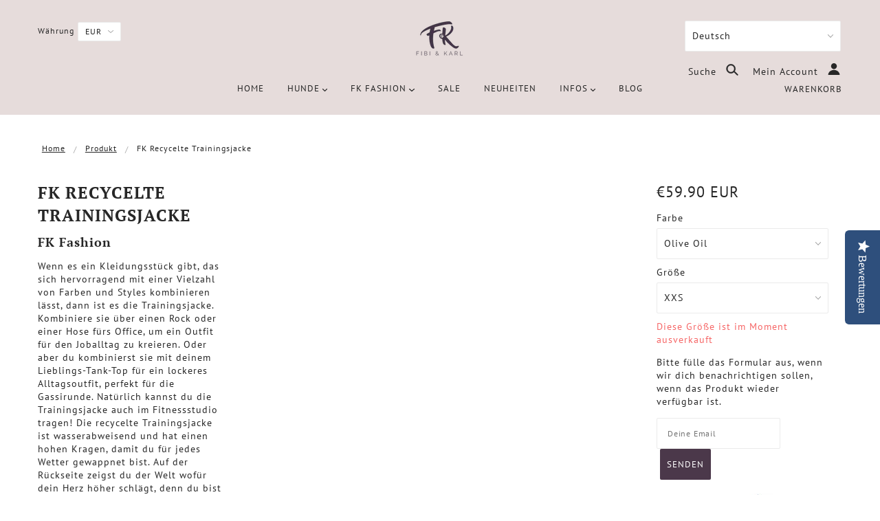

--- FILE ---
content_type: text/html; charset=utf-8
request_url: https://fibi-karl.com/products/fk-recycelte-trainingsjacke
body_size: 88232
content:

<!doctype html>
<!--[if (gt IE 9)|!(IE)]><!--> <html class="no-js"> <!--<![endif]-->

<head>
  <meta name="google-site-verification" content="67vtbN5vCEfHqdJuQBREMsEkUc4920634TL9jtS_AFQ" />
  <meta name="p:domain_verify" content="undefined"/>
  
  <!-- Blockshop Theme - Version 5.3.0 by Troop Themes - http://troopthemes.com/ -->

  <meta charset="UTF-8" />
  <meta http-equiv="X-UA-Compatible" content="IE=edge,chrome=1" />
  <meta name="viewport" content="width=device-width, initial-scale=1.0, maximum-scale=1.0" />
<!-- Google Tag Manager -->
<script>(function(w,d,s,l,i){w[l]=w[l]||[];w[l].push({'gtm.start':
new Date().getTime(),event:'gtm.js'});var f=d.getElementsByTagName(s)[0],
j=d.createElement(s),dl=l!='dataLayer'?'&l='+l:'';j.async=true;j.src=
'https://www.googletagmanager.com/gtm.js?id='+i+dl;f.parentNode.insertBefore(j,f);
})(window,document,'script','dataLayer','GTM-NFQ7PX7');</script>
<!-- End Google Tag Manager -->
  
  
    <link rel="shortcut icon" href="//fibi-karl.com/cdn/shop/files/Favicon_Fibi_Karl_32x32.png?v=1659254228" type="image/png">
  

  
    <title>FK Recycelte Trainingsjacke | Fibi &amp; Karl</title>
  

  
  <meta name="description" content="Wenn es ein Kleidungsstück gibt, das sich hervorragend mit einer Vielzahl von Farben und Styles kombinieren lässt, dann ist es die Trainingsjacke. Kombiniere sie über einen Rock oder einer Hose fürs Office, um ein Outfit für den Joballtag zu kreieren. Oder aber du kombinierst sie mit deinem Lieblings-Tank-Top für ein l" />
  

  <link rel="canonical" href="https://fibi-karl.com/products/fk-recycelte-trainingsjacke" />

  

<meta property="og:site_name" content="Fibi &amp; Karl">
<meta property="og:url" content="https://fibi-karl.com/products/fk-recycelte-trainingsjacke">
<meta property="og:title" content="FK Recycelte Trainingsjacke">
<meta property="og:type" content="product">
<meta property="og:description" content="Wenn es ein Kleidungsstück gibt, das sich hervorragend mit einer Vielzahl von Farben und Styles kombinieren lässt, dann ist es die Trainingsjacke. Kombiniere sie über einen Rock oder einer Hose fürs Office, um ein Outfit für den Joballtag zu kreieren. Oder aber du kombinierst sie mit deinem Lieblings-Tank-Top für ein l"><meta property="og:price:amount" content="59.90">
  <meta property="og:price:currency" content="EUR"><meta property="og:image" content="http://fibi-karl.com/cdn/shop/products/fk-recycelte-trainingsjacke-579056_1024x1024.jpg?v=1655903364"><meta property="og:image" content="http://fibi-karl.com/cdn/shop/products/fk-recycelte-trainingsjacke-909494_1024x1024.jpg?v=1655903364"><meta property="og:image" content="http://fibi-karl.com/cdn/shop/products/fk-recycelte-trainingsjacke-109674_1024x1024.jpg?v=1655903364">
<meta property="og:image:secure_url" content="https://fibi-karl.com/cdn/shop/products/fk-recycelte-trainingsjacke-579056_1024x1024.jpg?v=1655903364"><meta property="og:image:secure_url" content="https://fibi-karl.com/cdn/shop/products/fk-recycelte-trainingsjacke-909494_1024x1024.jpg?v=1655903364"><meta property="og:image:secure_url" content="https://fibi-karl.com/cdn/shop/products/fk-recycelte-trainingsjacke-109674_1024x1024.jpg?v=1655903364">

<meta name="twitter:site" content="@fibi_karl">
<meta name="twitter:card" content="summary_large_image">
<meta name="twitter:title" content="FK Recycelte Trainingsjacke">
<meta name="twitter:description" content="Wenn es ein Kleidungsstück gibt, das sich hervorragend mit einer Vielzahl von Farben und Styles kombinieren lässt, dann ist es die Trainingsjacke. Kombiniere sie über einen Rock oder einer Hose fürs Office, um ein Outfit für den Joballtag zu kreieren. Oder aber du kombinierst sie mit deinem Lieblings-Tank-Top für ein l">


  <script>window.performance && window.performance.mark && window.performance.mark('shopify.content_for_header.start');</script><meta name="google-site-verification" content="v66iXjE2teU3ghz_5jOvuzrOjiYKfDiiDG9ROkDRoag">
<meta name="facebook-domain-verification" content="3dgf9k0ijrjmi96vvdmtal4i17lqn8">
<meta name="google-site-verification" content="67vtbN5vCEfHqdJuQBREMsEkUc4920634TL9jtS_AFQ">
<meta id="shopify-digital-wallet" name="shopify-digital-wallet" content="/23236385/digital_wallets/dialog">
<meta name="shopify-checkout-api-token" content="82c1a6f6deacb8211ba969fc20180ab4">
<meta id="in-context-paypal-metadata" data-shop-id="23236385" data-venmo-supported="false" data-environment="production" data-locale="de_DE" data-paypal-v4="true" data-currency="EUR">
<link rel="alternate" type="application/json+oembed" href="https://fibi-karl.com/products/fk-recycelte-trainingsjacke.oembed">
<script async="async" src="/checkouts/internal/preloads.js?locale=de-DE"></script>
<script id="apple-pay-shop-capabilities" type="application/json">{"shopId":23236385,"countryCode":"DE","currencyCode":"EUR","merchantCapabilities":["supports3DS"],"merchantId":"gid:\/\/shopify\/Shop\/23236385","merchantName":"Fibi \u0026 Karl","requiredBillingContactFields":["postalAddress","email"],"requiredShippingContactFields":["postalAddress","email"],"shippingType":"shipping","supportedNetworks":["visa","maestro","masterCard","amex"],"total":{"type":"pending","label":"Fibi \u0026 Karl","amount":"1.00"},"shopifyPaymentsEnabled":true,"supportsSubscriptions":true}</script>
<script id="shopify-features" type="application/json">{"accessToken":"82c1a6f6deacb8211ba969fc20180ab4","betas":["rich-media-storefront-analytics"],"domain":"fibi-karl.com","predictiveSearch":true,"shopId":23236385,"locale":"de"}</script>
<script>var Shopify = Shopify || {};
Shopify.shop = "fibi-karl.myshopify.com";
Shopify.locale = "de";
Shopify.currency = {"active":"EUR","rate":"1.0"};
Shopify.country = "DE";
Shopify.theme = {"name":"Blockshop","id":32119357521,"schema_name":"Blockshop","schema_version":"5.3.0","theme_store_id":606,"role":"main"};
Shopify.theme.handle = "null";
Shopify.theme.style = {"id":null,"handle":null};
Shopify.cdnHost = "fibi-karl.com/cdn";
Shopify.routes = Shopify.routes || {};
Shopify.routes.root = "/";</script>
<script type="module">!function(o){(o.Shopify=o.Shopify||{}).modules=!0}(window);</script>
<script>!function(o){function n(){var o=[];function n(){o.push(Array.prototype.slice.apply(arguments))}return n.q=o,n}var t=o.Shopify=o.Shopify||{};t.loadFeatures=n(),t.autoloadFeatures=n()}(window);</script>
<script id="shop-js-analytics" type="application/json">{"pageType":"product"}</script>
<script defer="defer" async type="module" src="//fibi-karl.com/cdn/shopifycloud/shop-js/modules/v2/client.init-shop-cart-sync_CqW1pdan.de.esm.js"></script>
<script defer="defer" async type="module" src="//fibi-karl.com/cdn/shopifycloud/shop-js/modules/v2/chunk.common_CnfwdMT9.esm.js"></script>
<script type="module">
  await import("//fibi-karl.com/cdn/shopifycloud/shop-js/modules/v2/client.init-shop-cart-sync_CqW1pdan.de.esm.js");
await import("//fibi-karl.com/cdn/shopifycloud/shop-js/modules/v2/chunk.common_CnfwdMT9.esm.js");

  window.Shopify.SignInWithShop?.initShopCartSync?.({"fedCMEnabled":true,"windoidEnabled":true});

</script>
<script>(function() {
  var isLoaded = false;
  function asyncLoad() {
    if (isLoaded) return;
    isLoaded = true;
    var urls = ["\/\/staticw2.yotpo.com\/Awyzl6piZqy8NsYpeDbmBlimmWna2LLXpmMJ9nC0\/widget.js?shop=fibi-karl.myshopify.com","https:\/\/ufe.helixo.co\/scripts\/sdk.min.js?shop=fibi-karl.myshopify.com","https:\/\/intg.snapchat.com\/shopify\/shopify-scevent.js?id=d745caae-3703-41f8-a79e-14fa9b3b81b4\u0026shop=fibi-karl.myshopify.com","https:\/\/image-optimizer.salessquad.co.uk\/scripts\/tiny_img_not_found_notifier_574d84fe782a60bcc45aa053f6c35dfa.js?shop=fibi-karl.myshopify.com","https:\/\/gdprcdn.b-cdn.net\/js\/gdpr_cookie_consent.min.js?shop=fibi-karl.myshopify.com","\/\/cdn.shopify.com\/proxy\/eac3f739c8ebfb2ac35ad356500f0600c70fe4993b9cccb0040ff6c858209aec\/static.cdn.printful.com\/static\/js\/external\/shopify-product-customizer.js?v=0.28\u0026shop=fibi-karl.myshopify.com\u0026sp-cache-control=cHVibGljLCBtYXgtYWdlPTkwMA","https:\/\/cdn-spurit.com\/all-apps\/checker.js?shop=fibi-karl.myshopify.com"];
    for (var i = 0; i < urls.length; i++) {
      var s = document.createElement('script');
      s.type = 'text/javascript';
      s.async = true;
      s.src = urls[i];
      var x = document.getElementsByTagName('script')[0];
      x.parentNode.insertBefore(s, x);
    }
  };
  if(window.attachEvent) {
    window.attachEvent('onload', asyncLoad);
  } else {
    window.addEventListener('load', asyncLoad, false);
  }
})();</script>
<script id="__st">var __st={"a":23236385,"offset":3600,"reqid":"b639fa65-1e31-40ec-a647-398c01802e38-1767986608","pageurl":"fibi-karl.com\/products\/fk-recycelte-trainingsjacke","u":"ed424825cc3e","p":"product","rtyp":"product","rid":7171068854463};</script>
<script>window.ShopifyPaypalV4VisibilityTracking = true;</script>
<script id="captcha-bootstrap">!function(){'use strict';const t='contact',e='account',n='new_comment',o=[[t,t],['blogs',n],['comments',n],[t,'customer']],c=[[e,'customer_login'],[e,'guest_login'],[e,'recover_customer_password'],[e,'create_customer']],r=t=>t.map((([t,e])=>`form[action*='/${t}']:not([data-nocaptcha='true']) input[name='form_type'][value='${e}']`)).join(','),a=t=>()=>t?[...document.querySelectorAll(t)].map((t=>t.form)):[];function s(){const t=[...o],e=r(t);return a(e)}const i='password',u='form_key',d=['recaptcha-v3-token','g-recaptcha-response','h-captcha-response',i],f=()=>{try{return window.sessionStorage}catch{return}},m='__shopify_v',_=t=>t.elements[u];function p(t,e,n=!1){try{const o=window.sessionStorage,c=JSON.parse(o.getItem(e)),{data:r}=function(t){const{data:e,action:n}=t;return t[m]||n?{data:e,action:n}:{data:t,action:n}}(c);for(const[e,n]of Object.entries(r))t.elements[e]&&(t.elements[e].value=n);n&&o.removeItem(e)}catch(o){console.error('form repopulation failed',{error:o})}}const l='form_type',E='cptcha';function T(t){t.dataset[E]=!0}const w=window,h=w.document,L='Shopify',v='ce_forms',y='captcha';let A=!1;((t,e)=>{const n=(g='f06e6c50-85a8-45c8-87d0-21a2b65856fe',I='https://cdn.shopify.com/shopifycloud/storefront-forms-hcaptcha/ce_storefront_forms_captcha_hcaptcha.v1.5.2.iife.js',D={infoText:'Durch hCaptcha geschützt',privacyText:'Datenschutz',termsText:'Allgemeine Geschäftsbedingungen'},(t,e,n)=>{const o=w[L][v],c=o.bindForm;if(c)return c(t,g,e,D).then(n);var r;o.q.push([[t,g,e,D],n]),r=I,A||(h.body.append(Object.assign(h.createElement('script'),{id:'captcha-provider',async:!0,src:r})),A=!0)});var g,I,D;w[L]=w[L]||{},w[L][v]=w[L][v]||{},w[L][v].q=[],w[L][y]=w[L][y]||{},w[L][y].protect=function(t,e){n(t,void 0,e),T(t)},Object.freeze(w[L][y]),function(t,e,n,w,h,L){const[v,y,A,g]=function(t,e,n){const i=e?o:[],u=t?c:[],d=[...i,...u],f=r(d),m=r(i),_=r(d.filter((([t,e])=>n.includes(e))));return[a(f),a(m),a(_),s()]}(w,h,L),I=t=>{const e=t.target;return e instanceof HTMLFormElement?e:e&&e.form},D=t=>v().includes(t);t.addEventListener('submit',(t=>{const e=I(t);if(!e)return;const n=D(e)&&!e.dataset.hcaptchaBound&&!e.dataset.recaptchaBound,o=_(e),c=g().includes(e)&&(!o||!o.value);(n||c)&&t.preventDefault(),c&&!n&&(function(t){try{if(!f())return;!function(t){const e=f();if(!e)return;const n=_(t);if(!n)return;const o=n.value;o&&e.removeItem(o)}(t);const e=Array.from(Array(32),(()=>Math.random().toString(36)[2])).join('');!function(t,e){_(t)||t.append(Object.assign(document.createElement('input'),{type:'hidden',name:u})),t.elements[u].value=e}(t,e),function(t,e){const n=f();if(!n)return;const o=[...t.querySelectorAll(`input[type='${i}']`)].map((({name:t})=>t)),c=[...d,...o],r={};for(const[a,s]of new FormData(t).entries())c.includes(a)||(r[a]=s);n.setItem(e,JSON.stringify({[m]:1,action:t.action,data:r}))}(t,e)}catch(e){console.error('failed to persist form',e)}}(e),e.submit())}));const S=(t,e)=>{t&&!t.dataset[E]&&(n(t,e.some((e=>e===t))),T(t))};for(const o of['focusin','change'])t.addEventListener(o,(t=>{const e=I(t);D(e)&&S(e,y())}));const B=e.get('form_key'),M=e.get(l),P=B&&M;t.addEventListener('DOMContentLoaded',(()=>{const t=y();if(P)for(const e of t)e.elements[l].value===M&&p(e,B);[...new Set([...A(),...v().filter((t=>'true'===t.dataset.shopifyCaptcha))])].forEach((e=>S(e,t)))}))}(h,new URLSearchParams(w.location.search),n,t,e,['guest_login'])})(!0,!0)}();</script>
<script integrity="sha256-4kQ18oKyAcykRKYeNunJcIwy7WH5gtpwJnB7kiuLZ1E=" data-source-attribution="shopify.loadfeatures" defer="defer" src="//fibi-karl.com/cdn/shopifycloud/storefront/assets/storefront/load_feature-a0a9edcb.js" crossorigin="anonymous"></script>
<script data-source-attribution="shopify.dynamic_checkout.dynamic.init">var Shopify=Shopify||{};Shopify.PaymentButton=Shopify.PaymentButton||{isStorefrontPortableWallets:!0,init:function(){window.Shopify.PaymentButton.init=function(){};var t=document.createElement("script");t.src="https://fibi-karl.com/cdn/shopifycloud/portable-wallets/latest/portable-wallets.de.js",t.type="module",document.head.appendChild(t)}};
</script>
<script data-source-attribution="shopify.dynamic_checkout.buyer_consent">
  function portableWalletsHideBuyerConsent(e){var t=document.getElementById("shopify-buyer-consent"),n=document.getElementById("shopify-subscription-policy-button");t&&n&&(t.classList.add("hidden"),t.setAttribute("aria-hidden","true"),n.removeEventListener("click",e))}function portableWalletsShowBuyerConsent(e){var t=document.getElementById("shopify-buyer-consent"),n=document.getElementById("shopify-subscription-policy-button");t&&n&&(t.classList.remove("hidden"),t.removeAttribute("aria-hidden"),n.addEventListener("click",e))}window.Shopify?.PaymentButton&&(window.Shopify.PaymentButton.hideBuyerConsent=portableWalletsHideBuyerConsent,window.Shopify.PaymentButton.showBuyerConsent=portableWalletsShowBuyerConsent);
</script>
<script data-source-attribution="shopify.dynamic_checkout.cart.bootstrap">document.addEventListener("DOMContentLoaded",(function(){function t(){return document.querySelector("shopify-accelerated-checkout-cart, shopify-accelerated-checkout")}if(t())Shopify.PaymentButton.init();else{new MutationObserver((function(e,n){t()&&(Shopify.PaymentButton.init(),n.disconnect())})).observe(document.body,{childList:!0,subtree:!0})}}));
</script>
<link id="shopify-accelerated-checkout-styles" rel="stylesheet" media="screen" href="https://fibi-karl.com/cdn/shopifycloud/portable-wallets/latest/accelerated-checkout-backwards-compat.css" crossorigin="anonymous">
<style id="shopify-accelerated-checkout-cart">
        #shopify-buyer-consent {
  margin-top: 1em;
  display: inline-block;
  width: 100%;
}

#shopify-buyer-consent.hidden {
  display: none;
}

#shopify-subscription-policy-button {
  background: none;
  border: none;
  padding: 0;
  text-decoration: underline;
  font-size: inherit;
  cursor: pointer;
}

#shopify-subscription-policy-button::before {
  box-shadow: none;
}

      </style>

<script>window.performance && window.performance.mark && window.performance.mark('shopify.content_for_header.end');</script>

  <link href="//fibi-karl.com/cdn/shop/t/9/assets/theme.scss.css?v=67194108303556236741763417272" rel="stylesheet" type="text/css" media="all" />
  <style>

/* Add Your Custom Styles Here */



</style>

  <!--[if IE]>
    <style>
      .main-header .currency-selector select {
        width: 80px;
        padding-right: 10px;
      }
    </style>
  <![endif]-->

  <!-- >= IE 11 -->
  <style>
    @media screen and (-ms-high-contrast: active), (-ms-high-contrast: none) {
      .main-header .currency-selector select {
        width: 80px;
        padding-right: 10px;
      }
    }
  </style>

  <script type="text/javascript">
    window.lazySizesConfig = window.lazySizesConfig || {};
    window.lazySizesConfig.expand = 1200;
    window.lazySizesConfig.loadMode = 3;
    window.lazySizesConfig.ricTimeout = 50;
  </script>
  <script src="//fibi-karl.com/cdn/shop/t/9/assets/lazysizes.min.js?v=176123826391131427811532118517" type="text/javascript"></script>

  <script src="//ajax.googleapis.com/ajax/libs/jquery/1.9.1/jquery.min.js" type="text/javascript"></script>
  <script src="//ajax.googleapis.com/ajax/libs/jqueryui/1.10.3/jquery-ui.min.js" type="text/javascript"></script>
  <script src="//fibi-karl.com/cdn/shopifycloud/storefront/assets/themes_support/api.jquery-7ab1a3a4.js" type="text/javascript"></script>
  <script src="//fibi-karl.com/cdn/shopifycloud/storefront/assets/themes_support/option_selection-b017cd28.js" type="text/javascript"></script>

  

  <script>
    var general_external_links_enabled = true,
    general_scroll_to_active_item = true,
    shop_url = 'https://fibi-karl.com',
    shop_money_format = '€{{amount}} EUR',
    currency_switcher_enabled = true,
    popup_config = {
      enabled               : false,
      test_mode             : false,
      newsletter_enabled    : false,
      social_icons_enabled  : false,
      show_image_enabled    : '',
      image_link            : "",
      seconds_until         : 3,

      
      

      page_content          : '',
      days_until            : '7',
      storage_key           : 'troop_popup_storage'
    };

    popup_config.show_image_enabled = popup_config.show_image_enabled > 0 ?
                                      true :
                                      false;

    // newer naming convention
    var theme = {};
    theme.settings = {};
    theme.translation = {}; // refactor to pluralised
    theme.translations = {};
    theme.classes = {};
    theme.utils = {};
    theme.templates = {};
    theme.partials = {};
    theme.shop_currency = 'EUR';

    theme.translation.newsletter_email_blank = 'E-Mail ist leer';
    theme.translations.general_search_see_all_results = 'Alle Ergebnisse anzeigen';
    theme.translations.cart_item = 'Item';
    theme.translations.cart_items = 'Item';

    theme.preload_image = '//fibi-karl.com/cdn/shop/t/9/assets/popup.jpg?870';

    

  </script>


  

<script src="//fibi-karl.com/cdn/s/javascripts/currencies.js" type="text/javascript"></script>
<script src="//fibi-karl.com/cdn/shop/t/9/assets/jquery.currencies.min.js?v=175057760772006623221532118517" type="text/javascript"></script>

<script>

Currency.format = 'money_with_currency_format';

var shopCurrency = 'EUR';

/* Sometimes merchants change their shop currency, let's tell our JavaScript file */
Currency.moneyFormats[shopCurrency].money_with_currency_format = "€{{amount}} EUR";
Currency.moneyFormats[shopCurrency].money_format = "€{{amount}}";

/* Default currency */
var defaultCurrency = 'EUR';

/* Cookie currency */
var cookieCurrency = Currency.cookie.read();

jQuery(function($) {
  /* Fix for customer account pages */
  jQuery('span.money span.money').each(function() {
    jQuery(this).parents('span.money').removeClass('money');
  });

  /* Saving the current price */
  jQuery('span.money').each(function() {
    jQuery(this).attr('data-currency-EUR', jQuery(this).html());
  });

  // If there's no cookie.
  if (cookieCurrency == null) {
    if (shopCurrency !== defaultCurrency) {
      Currency.convertAll(shopCurrency, defaultCurrency);
    }
    else {
      Currency.currentCurrency = defaultCurrency;
    }
  }
  // If the cookie value does not correspond to any value in the currency dropdown.
  else if (jQuery('[name=currencies]').size() && jQuery('[name=currencies] option[value=' + cookieCurrency + ']').size() === 0) {
    Currency.currentCurrency = shopCurrency;
    Currency.cookie.write(shopCurrency);
  }
  else if (cookieCurrency === shopCurrency) {
    Currency.currentCurrency = shopCurrency;
  }
  else {
    Currency.convertAll(shopCurrency, cookieCurrency);
  }


  jQuery('[name=currencies]').val(Currency.currentCurrency).change(function() {

    var newCurrency = jQuery(this).val();
    Currency.convertAll(Currency.currentCurrency, newCurrency);
    jQuery('.selected-currency').text(Currency.currentCurrency);
    jQuery('[name=currencies]').val(newCurrency); // update all others e.g. ones hidden in mobile view
  });

  // var original_selectCallback = window.selectCallback;
  // var selectCallback = function(variant, selector) {
  //   original_selectCallback(variant, selector);
  //   Currency.convertAll(shopCurrency, jQuery('[name=currencies]').val());
  //   jQuery('.selected-currency').text(Currency.currentCurrency);
  // };

  // $('body').on('ajaxCart.afterCartLoad', function(cart) {
  //   Currency.convertAll(shopCurrency, jQuery('[name=currencies]').val());
  //   jQuery('.selected-currency').text(Currency.currentCurrency);
  // });

  jQuery('.selected-currency').text(Currency.currentCurrency);
});
</script>



  <script src="//fibi-karl.com/cdn/shop/t/9/assets/theme.min.js?v=176075196693791079221532118518" type="text/javascript"></script>



    <script>
    
      
    window.ufeStore = {
      collections: [85303558225,500259684619,270528970943],
      tags: 'Bomberjacke,eco,Jacke'.split(','),
      selectedVariantId: 41334103998655,
      moneyFormat: "€{{amount}}",
      moneyFormatWithCurrency: "€{{amount}} EUR",
      currency: "EUR",
      customerId: null,
      productAvailable: null,
      productMapping: []
    }
    
    
      window.ufeStore.cartTotal = 0;
      
    
    
    
    window.isUfeInstalled = true;
    function ufeScriptLoader(scriptUrl) {
        var element = document.createElement('script');
        element.src = scriptUrl;
        element.type = 'text/javascript';
        document.getElementsByTagName('head')[0].appendChild(element);
    }
    if(window.isUfeInstalled) console.log('%c UFE: Funnel Engines ⚡️ Full Throttle  🦾😎!', 'font-weight: bold; letter-spacing: 2px; font-family: system-ui, -apple-system, BlinkMacSystemFont, "Segoe UI", "Roboto", "Oxygen", "Ubuntu", Arial, sans-serif;font-size: 20px;color: rgb(25, 124, 255); text-shadow: 2px 2px 0 rgb(62, 246, 255)');
    if(!('noModule' in HTMLScriptElement.prototype) && window.isUfeInstalled) {
        ufeScriptLoader('https://ufe.helixo.co/scripts/sdk.es5.min.js');
        console.log('UFE: ES5 Script Loading');
    }
    </script>
    
    <script async src="https://ufe.helixo.co/scripts/sdk.min.js?shop=fibi-karl.myshopify.com"></script>
    <!-- BEGIN app block: shopify://apps/ufe-cross-sell-upsell-bundle/blocks/app-embed/588d2ac5-62f3-4ccd-8638-da98ec61fa90 -->



<script>
  window.isUfeInstalled = true;
  
  window.ufeStore = {
    collections: [85303558225,500259684619,270528970943],
    tags: 'Bomberjacke,eco,Jacke'.split(','),
    selectedVariantId: 41334103998655,
    moneyFormat: "€{{amount}}",
    moneyFormatWithCurrency: "€{{amount}} EUR",
    currency: "EUR",
    customerId: null,
    productAvailable: null,
    productMapping: [],
    meta: {
        pageType: 'product' ,
        productId: 7171068854463 ,
        selectedVariantId: 41334103998655,
        collectionId: null
    }
  }
  


  
    window.ufeStore.cartTotal = 0;
    window.ufeStore.cart = {"note":null,"attributes":{},"original_total_price":0,"total_price":0,"total_discount":0,"total_weight":0.0,"item_count":0,"items":[],"requires_shipping":false,"currency":"EUR","items_subtotal_price":0,"cart_level_discount_applications":[],"checkout_charge_amount":0},
    
  

   window.ufeStore.localization = {};
  
  

  window.ufeStore.localization.availableCountries = ["EG","GQ","ET","AF","AX","AL","DZ","UM","AD","AO","AI","AG","AR","AM","AW","AC","AZ","AU","BS","BH","BD","BB","BY","BE","BZ","BJ","BM","BT","BO","BA","BW","BR","VG","IO","BN","BG","BF","BI","CV","CL","CN","CK","CR","CI","CW","DK","DE","DM","DO","DJ","EC","SV","ER","EE","SZ","FO","FK","FJ","FI","FR","GF","PF","TF","GA","GM","GE","GH","GI","GD","GR","GL","GP","GT","GG","GN","GW","GY","HT","HN","IN","ID","IQ","IE","IS","IM","IL","IT","JM","JP","YE","JE","JO","KY","KH","CM","CA","BQ","KZ","QA","KE","KG","KI","CC","CO","KM","CG","CD","XK","HR","KW","LA","LS","LV","LB","LR","LY","LI","LT","LU","MG","MW","MY","MV","ML","MT","MA","MQ","MR","MU","YT","MX","MC","MN","ME","MS","MZ","MM","NA","NR","NP","NC","NZ","NI","NL","NE","NG","NU","MK","NF","NO","AT","OM","PK","PS","PA","PG","PY","PE","PH","PN","PL","PT","MD","RE","RW","RO","RU","SB","ZM","WS","SM","ST","SA","SE","CH","SN","RS","SC","SL","ZW","SG","SX","SK","SI","SO","HK","MO","ES","SJ","LK","BL","SH","KN","LC","MF","PM","VC","SD","ZA","GS","KR","SS","SR","TJ","TW","TZ","TH","TL","TG","TK","TO","TT","TA","TD","CZ","TR","TN","TM","TC","TV","UG","UA","HU","UY","UZ","VU","VA","VE","AE","US","GB","VN","WF","CX","EH","CF","CY"];
  window.ufeStore.localization.availableLanguages = ["de"];

  console.log("%c UFE: Funnel Engines ⚡️ Full Throttle 🦾😎!", 'font-weight: bold; letter-spacing: 2px; font-family: system-ui, -apple-system, BlinkMacSystemFont, "Segoe UI", "Roboto", "Oxygen", "Ubuntu", Arial, sans-serif;font-size: 20px;color: rgb(25, 124, 255); text-shadow: 1px 1px 0 rgb(62, 246, 255)');
  console.log(`%c \n Funnels on Fibi &amp; Karl is powered by Upsell Funnel Engine. \n  \n   → Positive ROI Guaranteed \n   → #1 Upsell Funnel App\n   → Increased AOV & LTV\n   → All-In-One Upsell & Cross Sell\n  \n Know more: https://helixo.co/ufe \n\n  \n  `,'font-size: 12px;font-family: monospace;padding: 1px 2px;line-height: 1');
   
</script>


<script async src="https://ufe.helixo.co/scripts/sdk.min.js?shop=fibi-karl.myshopify.com"></script><!-- END app block --><link href="https://monorail-edge.shopifysvc.com" rel="dns-prefetch">
<script>(function(){if ("sendBeacon" in navigator && "performance" in window) {try {var session_token_from_headers = performance.getEntriesByType('navigation')[0].serverTiming.find(x => x.name == '_s').description;} catch {var session_token_from_headers = undefined;}var session_cookie_matches = document.cookie.match(/_shopify_s=([^;]*)/);var session_token_from_cookie = session_cookie_matches && session_cookie_matches.length === 2 ? session_cookie_matches[1] : "";var session_token = session_token_from_headers || session_token_from_cookie || "";function handle_abandonment_event(e) {var entries = performance.getEntries().filter(function(entry) {return /monorail-edge.shopifysvc.com/.test(entry.name);});if (!window.abandonment_tracked && entries.length === 0) {window.abandonment_tracked = true;var currentMs = Date.now();var navigation_start = performance.timing.navigationStart;var payload = {shop_id: 23236385,url: window.location.href,navigation_start,duration: currentMs - navigation_start,session_token,page_type: "product"};window.navigator.sendBeacon("https://monorail-edge.shopifysvc.com/v1/produce", JSON.stringify({schema_id: "online_store_buyer_site_abandonment/1.1",payload: payload,metadata: {event_created_at_ms: currentMs,event_sent_at_ms: currentMs}}));}}window.addEventListener('pagehide', handle_abandonment_event);}}());</script>
<script id="web-pixels-manager-setup">(function e(e,d,r,n,o){if(void 0===o&&(o={}),!Boolean(null===(a=null===(i=window.Shopify)||void 0===i?void 0:i.analytics)||void 0===a?void 0:a.replayQueue)){var i,a;window.Shopify=window.Shopify||{};var t=window.Shopify;t.analytics=t.analytics||{};var s=t.analytics;s.replayQueue=[],s.publish=function(e,d,r){return s.replayQueue.push([e,d,r]),!0};try{self.performance.mark("wpm:start")}catch(e){}var l=function(){var e={modern:/Edge?\/(1{2}[4-9]|1[2-9]\d|[2-9]\d{2}|\d{4,})\.\d+(\.\d+|)|Firefox\/(1{2}[4-9]|1[2-9]\d|[2-9]\d{2}|\d{4,})\.\d+(\.\d+|)|Chrom(ium|e)\/(9{2}|\d{3,})\.\d+(\.\d+|)|(Maci|X1{2}).+ Version\/(15\.\d+|(1[6-9]|[2-9]\d|\d{3,})\.\d+)([,.]\d+|)( \(\w+\)|)( Mobile\/\w+|) Safari\/|Chrome.+OPR\/(9{2}|\d{3,})\.\d+\.\d+|(CPU[ +]OS|iPhone[ +]OS|CPU[ +]iPhone|CPU IPhone OS|CPU iPad OS)[ +]+(15[._]\d+|(1[6-9]|[2-9]\d|\d{3,})[._]\d+)([._]\d+|)|Android:?[ /-](13[3-9]|1[4-9]\d|[2-9]\d{2}|\d{4,})(\.\d+|)(\.\d+|)|Android.+Firefox\/(13[5-9]|1[4-9]\d|[2-9]\d{2}|\d{4,})\.\d+(\.\d+|)|Android.+Chrom(ium|e)\/(13[3-9]|1[4-9]\d|[2-9]\d{2}|\d{4,})\.\d+(\.\d+|)|SamsungBrowser\/([2-9]\d|\d{3,})\.\d+/,legacy:/Edge?\/(1[6-9]|[2-9]\d|\d{3,})\.\d+(\.\d+|)|Firefox\/(5[4-9]|[6-9]\d|\d{3,})\.\d+(\.\d+|)|Chrom(ium|e)\/(5[1-9]|[6-9]\d|\d{3,})\.\d+(\.\d+|)([\d.]+$|.*Safari\/(?![\d.]+ Edge\/[\d.]+$))|(Maci|X1{2}).+ Version\/(10\.\d+|(1[1-9]|[2-9]\d|\d{3,})\.\d+)([,.]\d+|)( \(\w+\)|)( Mobile\/\w+|) Safari\/|Chrome.+OPR\/(3[89]|[4-9]\d|\d{3,})\.\d+\.\d+|(CPU[ +]OS|iPhone[ +]OS|CPU[ +]iPhone|CPU IPhone OS|CPU iPad OS)[ +]+(10[._]\d+|(1[1-9]|[2-9]\d|\d{3,})[._]\d+)([._]\d+|)|Android:?[ /-](13[3-9]|1[4-9]\d|[2-9]\d{2}|\d{4,})(\.\d+|)(\.\d+|)|Mobile Safari.+OPR\/([89]\d|\d{3,})\.\d+\.\d+|Android.+Firefox\/(13[5-9]|1[4-9]\d|[2-9]\d{2}|\d{4,})\.\d+(\.\d+|)|Android.+Chrom(ium|e)\/(13[3-9]|1[4-9]\d|[2-9]\d{2}|\d{4,})\.\d+(\.\d+|)|Android.+(UC? ?Browser|UCWEB|U3)[ /]?(15\.([5-9]|\d{2,})|(1[6-9]|[2-9]\d|\d{3,})\.\d+)\.\d+|SamsungBrowser\/(5\.\d+|([6-9]|\d{2,})\.\d+)|Android.+MQ{2}Browser\/(14(\.(9|\d{2,})|)|(1[5-9]|[2-9]\d|\d{3,})(\.\d+|))(\.\d+|)|K[Aa][Ii]OS\/(3\.\d+|([4-9]|\d{2,})\.\d+)(\.\d+|)/},d=e.modern,r=e.legacy,n=navigator.userAgent;return n.match(d)?"modern":n.match(r)?"legacy":"unknown"}(),u="modern"===l?"modern":"legacy",c=(null!=n?n:{modern:"",legacy:""})[u],f=function(e){return[e.baseUrl,"/wpm","/b",e.hashVersion,"modern"===e.buildTarget?"m":"l",".js"].join("")}({baseUrl:d,hashVersion:r,buildTarget:u}),m=function(e){var d=e.version,r=e.bundleTarget,n=e.surface,o=e.pageUrl,i=e.monorailEndpoint;return{emit:function(e){var a=e.status,t=e.errorMsg,s=(new Date).getTime(),l=JSON.stringify({metadata:{event_sent_at_ms:s},events:[{schema_id:"web_pixels_manager_load/3.1",payload:{version:d,bundle_target:r,page_url:o,status:a,surface:n,error_msg:t},metadata:{event_created_at_ms:s}}]});if(!i)return console&&console.warn&&console.warn("[Web Pixels Manager] No Monorail endpoint provided, skipping logging."),!1;try{return self.navigator.sendBeacon.bind(self.navigator)(i,l)}catch(e){}var u=new XMLHttpRequest;try{return u.open("POST",i,!0),u.setRequestHeader("Content-Type","text/plain"),u.send(l),!0}catch(e){return console&&console.warn&&console.warn("[Web Pixels Manager] Got an unhandled error while logging to Monorail."),!1}}}}({version:r,bundleTarget:l,surface:e.surface,pageUrl:self.location.href,monorailEndpoint:e.monorailEndpoint});try{o.browserTarget=l,function(e){var d=e.src,r=e.async,n=void 0===r||r,o=e.onload,i=e.onerror,a=e.sri,t=e.scriptDataAttributes,s=void 0===t?{}:t,l=document.createElement("script"),u=document.querySelector("head"),c=document.querySelector("body");if(l.async=n,l.src=d,a&&(l.integrity=a,l.crossOrigin="anonymous"),s)for(var f in s)if(Object.prototype.hasOwnProperty.call(s,f))try{l.dataset[f]=s[f]}catch(e){}if(o&&l.addEventListener("load",o),i&&l.addEventListener("error",i),u)u.appendChild(l);else{if(!c)throw new Error("Did not find a head or body element to append the script");c.appendChild(l)}}({src:f,async:!0,onload:function(){if(!function(){var e,d;return Boolean(null===(d=null===(e=window.Shopify)||void 0===e?void 0:e.analytics)||void 0===d?void 0:d.initialized)}()){var d=window.webPixelsManager.init(e)||void 0;if(d){var r=window.Shopify.analytics;r.replayQueue.forEach((function(e){var r=e[0],n=e[1],o=e[2];d.publishCustomEvent(r,n,o)})),r.replayQueue=[],r.publish=d.publishCustomEvent,r.visitor=d.visitor,r.initialized=!0}}},onerror:function(){return m.emit({status:"failed",errorMsg:"".concat(f," has failed to load")})},sri:function(e){var d=/^sha384-[A-Za-z0-9+/=]+$/;return"string"==typeof e&&d.test(e)}(c)?c:"",scriptDataAttributes:o}),m.emit({status:"loading"})}catch(e){m.emit({status:"failed",errorMsg:(null==e?void 0:e.message)||"Unknown error"})}}})({shopId: 23236385,storefrontBaseUrl: "https://fibi-karl.com",extensionsBaseUrl: "https://extensions.shopifycdn.com/cdn/shopifycloud/web-pixels-manager",monorailEndpoint: "https://monorail-edge.shopifysvc.com/unstable/produce_batch",surface: "storefront-renderer",enabledBetaFlags: ["2dca8a86","a0d5f9d2"],webPixelsConfigList: [{"id":"2617737483","configuration":"{\"yotpoStoreId\":\"Awyzl6piZqy8NsYpeDbmBlimmWna2LLXpmMJ9nC0\"}","eventPayloadVersion":"v1","runtimeContext":"STRICT","scriptVersion":"8bb37a256888599d9a3d57f0551d3859","type":"APP","apiClientId":70132,"privacyPurposes":["ANALYTICS","MARKETING","SALE_OF_DATA"],"dataSharingAdjustments":{"protectedCustomerApprovalScopes":["read_customer_address","read_customer_email","read_customer_name","read_customer_personal_data","read_customer_phone"]}},{"id":"1689157899","configuration":"{\"storeIdentity\":\"fibi-karl.myshopify.com\",\"baseURL\":\"https:\\\/\\\/api.printful.com\\\/shopify-pixels\"}","eventPayloadVersion":"v1","runtimeContext":"STRICT","scriptVersion":"74f275712857ab41bea9d998dcb2f9da","type":"APP","apiClientId":156624,"privacyPurposes":["ANALYTICS","MARKETING","SALE_OF_DATA"],"dataSharingAdjustments":{"protectedCustomerApprovalScopes":["read_customer_address","read_customer_email","read_customer_name","read_customer_personal_data","read_customer_phone"]}},{"id":"1017774347","configuration":"{\"config\":\"{\\\"pixel_id\\\":\\\"AW-827543918\\\",\\\"target_country\\\":\\\"DE\\\",\\\"gtag_events\\\":[{\\\"type\\\":\\\"search\\\",\\\"action_label\\\":\\\"AW-827543918\\\/bPJLCOqf_ooBEO6izYoD\\\"},{\\\"type\\\":\\\"begin_checkout\\\",\\\"action_label\\\":\\\"AW-827543918\\\/Ft1pCOef_ooBEO6izYoD\\\"},{\\\"type\\\":\\\"view_item\\\",\\\"action_label\\\":[\\\"AW-827543918\\\/tHkoCOGf_ooBEO6izYoD\\\",\\\"MC-C2HEGHF5YC\\\"]},{\\\"type\\\":\\\"purchase\\\",\\\"action_label\\\":[\\\"AW-827543918\\\/DMUQCN6f_ooBEO6izYoD\\\",\\\"MC-C2HEGHF5YC\\\"]},{\\\"type\\\":\\\"page_view\\\",\\\"action_label\\\":[\\\"AW-827543918\\\/g-xyCNuf_ooBEO6izYoD\\\",\\\"MC-C2HEGHF5YC\\\"]},{\\\"type\\\":\\\"add_payment_info\\\",\\\"action_label\\\":\\\"AW-827543918\\\/VGNzCO2f_ooBEO6izYoD\\\"},{\\\"type\\\":\\\"add_to_cart\\\",\\\"action_label\\\":\\\"AW-827543918\\\/eX-CCOSf_ooBEO6izYoD\\\"}],\\\"enable_monitoring_mode\\\":false}\"}","eventPayloadVersion":"v1","runtimeContext":"OPEN","scriptVersion":"b2a88bafab3e21179ed38636efcd8a93","type":"APP","apiClientId":1780363,"privacyPurposes":[],"dataSharingAdjustments":{"protectedCustomerApprovalScopes":["read_customer_address","read_customer_email","read_customer_name","read_customer_personal_data","read_customer_phone"]}},{"id":"848429323","configuration":"{\"pixelCode\":\"C7FFHNRVT76BB263M790\"}","eventPayloadVersion":"v1","runtimeContext":"STRICT","scriptVersion":"22e92c2ad45662f435e4801458fb78cc","type":"APP","apiClientId":4383523,"privacyPurposes":["ANALYTICS","MARKETING","SALE_OF_DATA"],"dataSharingAdjustments":{"protectedCustomerApprovalScopes":["read_customer_address","read_customer_email","read_customer_name","read_customer_personal_data","read_customer_phone"]}},{"id":"275251467","configuration":"{\"pixel_id\":\"334820807075500\",\"pixel_type\":\"facebook_pixel\",\"metaapp_system_user_token\":\"-\"}","eventPayloadVersion":"v1","runtimeContext":"OPEN","scriptVersion":"ca16bc87fe92b6042fbaa3acc2fbdaa6","type":"APP","apiClientId":2329312,"privacyPurposes":["ANALYTICS","MARKETING","SALE_OF_DATA"],"dataSharingAdjustments":{"protectedCustomerApprovalScopes":["read_customer_address","read_customer_email","read_customer_name","read_customer_personal_data","read_customer_phone"]}},{"id":"21954827","configuration":"{\"pixelId\":\"d745caae-3703-41f8-a79e-14fa9b3b81b4\"}","eventPayloadVersion":"v1","runtimeContext":"STRICT","scriptVersion":"c119f01612c13b62ab52809eb08154bb","type":"APP","apiClientId":2556259,"privacyPurposes":["ANALYTICS","MARKETING","SALE_OF_DATA"],"dataSharingAdjustments":{"protectedCustomerApprovalScopes":["read_customer_address","read_customer_email","read_customer_name","read_customer_personal_data","read_customer_phone"]}},{"id":"149750027","eventPayloadVersion":"v1","runtimeContext":"LAX","scriptVersion":"1","type":"CUSTOM","privacyPurposes":["MARKETING"],"name":"Meta pixel (migrated)"},{"id":"shopify-app-pixel","configuration":"{}","eventPayloadVersion":"v1","runtimeContext":"STRICT","scriptVersion":"0450","apiClientId":"shopify-pixel","type":"APP","privacyPurposes":["ANALYTICS","MARKETING"]},{"id":"shopify-custom-pixel","eventPayloadVersion":"v1","runtimeContext":"LAX","scriptVersion":"0450","apiClientId":"shopify-pixel","type":"CUSTOM","privacyPurposes":["ANALYTICS","MARKETING"]}],isMerchantRequest: false,initData: {"shop":{"name":"Fibi \u0026 Karl","paymentSettings":{"currencyCode":"EUR"},"myshopifyDomain":"fibi-karl.myshopify.com","countryCode":"DE","storefrontUrl":"https:\/\/fibi-karl.com"},"customer":null,"cart":null,"checkout":null,"productVariants":[{"price":{"amount":59.9,"currencyCode":"EUR"},"product":{"title":"FK Recycelte Trainingsjacke","vendor":"FK Fashion","id":"7171068854463","untranslatedTitle":"FK Recycelte Trainingsjacke","url":"\/products\/fk-recycelte-trainingsjacke","type":""},"id":"41334103998655","image":{"src":"\/\/fibi-karl.com\/cdn\/shop\/products\/fk-recycelte-trainingsjacke-363603.jpg?v=1655903364"},"sku":"5025564_13996","title":"Olive Oil \/ XXS","untranslatedTitle":"Olive Oil \/ XXS"},{"price":{"amount":59.9,"currencyCode":"EUR"},"product":{"title":"FK Recycelte Trainingsjacke","vendor":"FK Fashion","id":"7171068854463","untranslatedTitle":"FK Recycelte Trainingsjacke","url":"\/products\/fk-recycelte-trainingsjacke","type":""},"id":"41334104031423","image":{"src":"\/\/fibi-karl.com\/cdn\/shop\/products\/fk-recycelte-trainingsjacke-579056.jpg?v=1655903364"},"sku":"5025564_13980","title":"Schwarz \/ XXS","untranslatedTitle":"Schwarz \/ XXS"},{"price":{"amount":59.9,"currencyCode":"EUR"},"product":{"title":"FK Recycelte Trainingsjacke","vendor":"FK Fashion","id":"7171068854463","untranslatedTitle":"FK Recycelte Trainingsjacke","url":"\/products\/fk-recycelte-trainingsjacke","type":""},"id":"41334104064191","image":{"src":"\/\/fibi-karl.com\/cdn\/shop\/products\/fk-recycelte-trainingsjacke-469768.jpg?v=1655903364"},"sku":"5025564_13988","title":"French Navy \/ XXS","untranslatedTitle":"French Navy \/ XXS"},{"price":{"amount":59.9,"currencyCode":"EUR"},"product":{"title":"FK Recycelte Trainingsjacke","vendor":"FK Fashion","id":"7171068854463","untranslatedTitle":"FK Recycelte Trainingsjacke","url":"\/products\/fk-recycelte-trainingsjacke","type":""},"id":"41334104096959","image":{"src":"\/\/fibi-karl.com\/cdn\/shop\/products\/fk-recycelte-trainingsjacke-579056.jpg?v=1655903364"},"sku":"5025564_13981","title":"Schwarz \/ XS","untranslatedTitle":"Schwarz \/ XS"},{"price":{"amount":59.9,"currencyCode":"EUR"},"product":{"title":"FK Recycelte Trainingsjacke","vendor":"FK Fashion","id":"7171068854463","untranslatedTitle":"FK Recycelte Trainingsjacke","url":"\/products\/fk-recycelte-trainingsjacke","type":""},"id":"41334104129727","image":{"src":"\/\/fibi-karl.com\/cdn\/shop\/products\/fk-recycelte-trainingsjacke-363603.jpg?v=1655903364"},"sku":"5025564_13997","title":"Olive Oil \/ XS","untranslatedTitle":"Olive Oil \/ XS"},{"price":{"amount":59.9,"currencyCode":"EUR"},"product":{"title":"FK Recycelte Trainingsjacke","vendor":"FK Fashion","id":"7171068854463","untranslatedTitle":"FK Recycelte Trainingsjacke","url":"\/products\/fk-recycelte-trainingsjacke","type":""},"id":"41334104162495","image":{"src":"\/\/fibi-karl.com\/cdn\/shop\/products\/fk-recycelte-trainingsjacke-469768.jpg?v=1655903364"},"sku":"5025564_13989","title":"French Navy \/ XS","untranslatedTitle":"French Navy \/ XS"},{"price":{"amount":59.9,"currencyCode":"EUR"},"product":{"title":"FK Recycelte Trainingsjacke","vendor":"FK Fashion","id":"7171068854463","untranslatedTitle":"FK Recycelte Trainingsjacke","url":"\/products\/fk-recycelte-trainingsjacke","type":""},"id":"41334104195263","image":{"src":"\/\/fibi-karl.com\/cdn\/shop\/products\/fk-recycelte-trainingsjacke-579056.jpg?v=1655903364"},"sku":"5025564_13982","title":"Schwarz \/ S","untranslatedTitle":"Schwarz \/ S"},{"price":{"amount":59.9,"currencyCode":"EUR"},"product":{"title":"FK Recycelte Trainingsjacke","vendor":"FK Fashion","id":"7171068854463","untranslatedTitle":"FK Recycelte Trainingsjacke","url":"\/products\/fk-recycelte-trainingsjacke","type":""},"id":"41334104228031","image":{"src":"\/\/fibi-karl.com\/cdn\/shop\/products\/fk-recycelte-trainingsjacke-363603.jpg?v=1655903364"},"sku":"5025564_13998","title":"Olive Oil \/ S","untranslatedTitle":"Olive Oil \/ S"},{"price":{"amount":59.9,"currencyCode":"EUR"},"product":{"title":"FK Recycelte Trainingsjacke","vendor":"FK Fashion","id":"7171068854463","untranslatedTitle":"FK Recycelte Trainingsjacke","url":"\/products\/fk-recycelte-trainingsjacke","type":""},"id":"41334104260799","image":{"src":"\/\/fibi-karl.com\/cdn\/shop\/products\/fk-recycelte-trainingsjacke-469768.jpg?v=1655903364"},"sku":"5025564_13990","title":"French Navy \/ S","untranslatedTitle":"French Navy \/ S"},{"price":{"amount":59.9,"currencyCode":"EUR"},"product":{"title":"FK Recycelte Trainingsjacke","vendor":"FK Fashion","id":"7171068854463","untranslatedTitle":"FK Recycelte Trainingsjacke","url":"\/products\/fk-recycelte-trainingsjacke","type":""},"id":"41334104293567","image":{"src":"\/\/fibi-karl.com\/cdn\/shop\/products\/fk-recycelte-trainingsjacke-363603.jpg?v=1655903364"},"sku":"5025564_13999","title":"Olive Oil \/ M","untranslatedTitle":"Olive Oil \/ M"},{"price":{"amount":59.9,"currencyCode":"EUR"},"product":{"title":"FK Recycelte Trainingsjacke","vendor":"FK Fashion","id":"7171068854463","untranslatedTitle":"FK Recycelte Trainingsjacke","url":"\/products\/fk-recycelte-trainingsjacke","type":""},"id":"41334104326335","image":{"src":"\/\/fibi-karl.com\/cdn\/shop\/products\/fk-recycelte-trainingsjacke-469768.jpg?v=1655903364"},"sku":"5025564_13991","title":"French Navy \/ M","untranslatedTitle":"French Navy \/ M"},{"price":{"amount":59.9,"currencyCode":"EUR"},"product":{"title":"FK Recycelte Trainingsjacke","vendor":"FK Fashion","id":"7171068854463","untranslatedTitle":"FK Recycelte Trainingsjacke","url":"\/products\/fk-recycelte-trainingsjacke","type":""},"id":"41334104359103","image":{"src":"\/\/fibi-karl.com\/cdn\/shop\/products\/fk-recycelte-trainingsjacke-579056.jpg?v=1655903364"},"sku":"5025564_13983","title":"Schwarz \/ M","untranslatedTitle":"Schwarz \/ M"},{"price":{"amount":59.9,"currencyCode":"EUR"},"product":{"title":"FK Recycelte Trainingsjacke","vendor":"FK Fashion","id":"7171068854463","untranslatedTitle":"FK Recycelte Trainingsjacke","url":"\/products\/fk-recycelte-trainingsjacke","type":""},"id":"41334104391871","image":{"src":"\/\/fibi-karl.com\/cdn\/shop\/products\/fk-recycelte-trainingsjacke-469768.jpg?v=1655903364"},"sku":"5025564_13992","title":"French Navy \/ L","untranslatedTitle":"French Navy \/ L"},{"price":{"amount":59.9,"currencyCode":"EUR"},"product":{"title":"FK Recycelte Trainingsjacke","vendor":"FK Fashion","id":"7171068854463","untranslatedTitle":"FK Recycelte Trainingsjacke","url":"\/products\/fk-recycelte-trainingsjacke","type":""},"id":"41334104424639","image":{"src":"\/\/fibi-karl.com\/cdn\/shop\/products\/fk-recycelte-trainingsjacke-579056.jpg?v=1655903364"},"sku":"5025564_13984","title":"Schwarz \/ L","untranslatedTitle":"Schwarz \/ L"},{"price":{"amount":59.9,"currencyCode":"EUR"},"product":{"title":"FK Recycelte Trainingsjacke","vendor":"FK Fashion","id":"7171068854463","untranslatedTitle":"FK Recycelte Trainingsjacke","url":"\/products\/fk-recycelte-trainingsjacke","type":""},"id":"41334104457407","image":{"src":"\/\/fibi-karl.com\/cdn\/shop\/products\/fk-recycelte-trainingsjacke-363603.jpg?v=1655903364"},"sku":"5025564_14000","title":"Olive Oil \/ L","untranslatedTitle":"Olive Oil \/ L"},{"price":{"amount":59.9,"currencyCode":"EUR"},"product":{"title":"FK Recycelte Trainingsjacke","vendor":"FK Fashion","id":"7171068854463","untranslatedTitle":"FK Recycelte Trainingsjacke","url":"\/products\/fk-recycelte-trainingsjacke","type":""},"id":"41334104490175","image":{"src":"\/\/fibi-karl.com\/cdn\/shop\/products\/fk-recycelte-trainingsjacke-469768.jpg?v=1655903364"},"sku":"5025564_13993","title":"French Navy \/ XL","untranslatedTitle":"French Navy \/ XL"},{"price":{"amount":59.9,"currencyCode":"EUR"},"product":{"title":"FK Recycelte Trainingsjacke","vendor":"FK Fashion","id":"7171068854463","untranslatedTitle":"FK Recycelte Trainingsjacke","url":"\/products\/fk-recycelte-trainingsjacke","type":""},"id":"41334104522943","image":{"src":"\/\/fibi-karl.com\/cdn\/shop\/products\/fk-recycelte-trainingsjacke-579056.jpg?v=1655903364"},"sku":"5025564_13985","title":"Schwarz \/ XL","untranslatedTitle":"Schwarz \/ XL"},{"price":{"amount":59.9,"currencyCode":"EUR"},"product":{"title":"FK Recycelte Trainingsjacke","vendor":"FK Fashion","id":"7171068854463","untranslatedTitle":"FK Recycelte Trainingsjacke","url":"\/products\/fk-recycelte-trainingsjacke","type":""},"id":"41334104555711","image":{"src":"\/\/fibi-karl.com\/cdn\/shop\/products\/fk-recycelte-trainingsjacke-363603.jpg?v=1655903364"},"sku":"5025564_14001","title":"Olive Oil \/ XL","untranslatedTitle":"Olive Oil \/ XL"},{"price":{"amount":59.9,"currencyCode":"EUR"},"product":{"title":"FK Recycelte Trainingsjacke","vendor":"FK Fashion","id":"7171068854463","untranslatedTitle":"FK Recycelte Trainingsjacke","url":"\/products\/fk-recycelte-trainingsjacke","type":""},"id":"41334104588479","image":{"src":"\/\/fibi-karl.com\/cdn\/shop\/products\/fk-recycelte-trainingsjacke-469768.jpg?v=1655903364"},"sku":"5025564_13994","title":"French Navy \/ 2XL","untranslatedTitle":"French Navy \/ 2XL"},{"price":{"amount":59.9,"currencyCode":"EUR"},"product":{"title":"FK Recycelte Trainingsjacke","vendor":"FK Fashion","id":"7171068854463","untranslatedTitle":"FK Recycelte Trainingsjacke","url":"\/products\/fk-recycelte-trainingsjacke","type":""},"id":"41334104621247","image":{"src":"\/\/fibi-karl.com\/cdn\/shop\/products\/fk-recycelte-trainingsjacke-579056.jpg?v=1655903364"},"sku":"5025564_13986","title":"Schwarz \/ 2XL","untranslatedTitle":"Schwarz \/ 2XL"},{"price":{"amount":59.9,"currencyCode":"EUR"},"product":{"title":"FK Recycelte Trainingsjacke","vendor":"FK Fashion","id":"7171068854463","untranslatedTitle":"FK Recycelte Trainingsjacke","url":"\/products\/fk-recycelte-trainingsjacke","type":""},"id":"41334104654015","image":{"src":"\/\/fibi-karl.com\/cdn\/shop\/products\/fk-recycelte-trainingsjacke-363603.jpg?v=1655903364"},"sku":"5025564_14002","title":"Olive Oil \/ 2XL","untranslatedTitle":"Olive Oil \/ 2XL"}],"purchasingCompany":null},},"https://fibi-karl.com/cdn","7cecd0b6w90c54c6cpe92089d5m57a67346",{"modern":"","legacy":""},{"shopId":"23236385","storefrontBaseUrl":"https:\/\/fibi-karl.com","extensionBaseUrl":"https:\/\/extensions.shopifycdn.com\/cdn\/shopifycloud\/web-pixels-manager","surface":"storefront-renderer","enabledBetaFlags":"[\"2dca8a86\", \"a0d5f9d2\"]","isMerchantRequest":"false","hashVersion":"7cecd0b6w90c54c6cpe92089d5m57a67346","publish":"custom","events":"[[\"page_viewed\",{}],[\"product_viewed\",{\"productVariant\":{\"price\":{\"amount\":59.9,\"currencyCode\":\"EUR\"},\"product\":{\"title\":\"FK Recycelte Trainingsjacke\",\"vendor\":\"FK Fashion\",\"id\":\"7171068854463\",\"untranslatedTitle\":\"FK Recycelte Trainingsjacke\",\"url\":\"\/products\/fk-recycelte-trainingsjacke\",\"type\":\"\"},\"id\":\"41334103998655\",\"image\":{\"src\":\"\/\/fibi-karl.com\/cdn\/shop\/products\/fk-recycelte-trainingsjacke-363603.jpg?v=1655903364\"},\"sku\":\"5025564_13996\",\"title\":\"Olive Oil \/ XXS\",\"untranslatedTitle\":\"Olive Oil \/ XXS\"}}]]"});</script><script>
  window.ShopifyAnalytics = window.ShopifyAnalytics || {};
  window.ShopifyAnalytics.meta = window.ShopifyAnalytics.meta || {};
  window.ShopifyAnalytics.meta.currency = 'EUR';
  var meta = {"product":{"id":7171068854463,"gid":"gid:\/\/shopify\/Product\/7171068854463","vendor":"FK Fashion","type":"","handle":"fk-recycelte-trainingsjacke","variants":[{"id":41334103998655,"price":5990,"name":"FK Recycelte Trainingsjacke - Olive Oil \/ XXS","public_title":"Olive Oil \/ XXS","sku":"5025564_13996"},{"id":41334104031423,"price":5990,"name":"FK Recycelte Trainingsjacke - Schwarz \/ XXS","public_title":"Schwarz \/ XXS","sku":"5025564_13980"},{"id":41334104064191,"price":5990,"name":"FK Recycelte Trainingsjacke - French Navy \/ XXS","public_title":"French Navy \/ XXS","sku":"5025564_13988"},{"id":41334104096959,"price":5990,"name":"FK Recycelte Trainingsjacke - Schwarz \/ XS","public_title":"Schwarz \/ XS","sku":"5025564_13981"},{"id":41334104129727,"price":5990,"name":"FK Recycelte Trainingsjacke - Olive Oil \/ XS","public_title":"Olive Oil \/ XS","sku":"5025564_13997"},{"id":41334104162495,"price":5990,"name":"FK Recycelte Trainingsjacke - French Navy \/ XS","public_title":"French Navy \/ XS","sku":"5025564_13989"},{"id":41334104195263,"price":5990,"name":"FK Recycelte Trainingsjacke - Schwarz \/ S","public_title":"Schwarz \/ S","sku":"5025564_13982"},{"id":41334104228031,"price":5990,"name":"FK Recycelte Trainingsjacke - Olive Oil \/ S","public_title":"Olive Oil \/ S","sku":"5025564_13998"},{"id":41334104260799,"price":5990,"name":"FK Recycelte Trainingsjacke - French Navy \/ S","public_title":"French Navy \/ S","sku":"5025564_13990"},{"id":41334104293567,"price":5990,"name":"FK Recycelte Trainingsjacke - Olive Oil \/ M","public_title":"Olive Oil \/ M","sku":"5025564_13999"},{"id":41334104326335,"price":5990,"name":"FK Recycelte Trainingsjacke - French Navy \/ M","public_title":"French Navy \/ M","sku":"5025564_13991"},{"id":41334104359103,"price":5990,"name":"FK Recycelte Trainingsjacke - Schwarz \/ M","public_title":"Schwarz \/ M","sku":"5025564_13983"},{"id":41334104391871,"price":5990,"name":"FK Recycelte Trainingsjacke - French Navy \/ L","public_title":"French Navy \/ L","sku":"5025564_13992"},{"id":41334104424639,"price":5990,"name":"FK Recycelte Trainingsjacke - Schwarz \/ L","public_title":"Schwarz \/ L","sku":"5025564_13984"},{"id":41334104457407,"price":5990,"name":"FK Recycelte Trainingsjacke - Olive Oil \/ L","public_title":"Olive Oil \/ L","sku":"5025564_14000"},{"id":41334104490175,"price":5990,"name":"FK Recycelte Trainingsjacke - French Navy \/ XL","public_title":"French Navy \/ XL","sku":"5025564_13993"},{"id":41334104522943,"price":5990,"name":"FK Recycelte Trainingsjacke - Schwarz \/ XL","public_title":"Schwarz \/ XL","sku":"5025564_13985"},{"id":41334104555711,"price":5990,"name":"FK Recycelte Trainingsjacke - Olive Oil \/ XL","public_title":"Olive Oil \/ XL","sku":"5025564_14001"},{"id":41334104588479,"price":5990,"name":"FK Recycelte Trainingsjacke - French Navy \/ 2XL","public_title":"French Navy \/ 2XL","sku":"5025564_13994"},{"id":41334104621247,"price":5990,"name":"FK Recycelte Trainingsjacke - Schwarz \/ 2XL","public_title":"Schwarz \/ 2XL","sku":"5025564_13986"},{"id":41334104654015,"price":5990,"name":"FK Recycelte Trainingsjacke - Olive Oil \/ 2XL","public_title":"Olive Oil \/ 2XL","sku":"5025564_14002"}],"remote":false},"page":{"pageType":"product","resourceType":"product","resourceId":7171068854463,"requestId":"b639fa65-1e31-40ec-a647-398c01802e38-1767986608"}};
  for (var attr in meta) {
    window.ShopifyAnalytics.meta[attr] = meta[attr];
  }
</script>
<script class="analytics">
  (function () {
    var customDocumentWrite = function(content) {
      var jquery = null;

      if (window.jQuery) {
        jquery = window.jQuery;
      } else if (window.Checkout && window.Checkout.$) {
        jquery = window.Checkout.$;
      }

      if (jquery) {
        jquery('body').append(content);
      }
    };

    var hasLoggedConversion = function(token) {
      if (token) {
        return document.cookie.indexOf('loggedConversion=' + token) !== -1;
      }
      return false;
    }

    var setCookieIfConversion = function(token) {
      if (token) {
        var twoMonthsFromNow = new Date(Date.now());
        twoMonthsFromNow.setMonth(twoMonthsFromNow.getMonth() + 2);

        document.cookie = 'loggedConversion=' + token + '; expires=' + twoMonthsFromNow;
      }
    }

    var trekkie = window.ShopifyAnalytics.lib = window.trekkie = window.trekkie || [];
    if (trekkie.integrations) {
      return;
    }
    trekkie.methods = [
      'identify',
      'page',
      'ready',
      'track',
      'trackForm',
      'trackLink'
    ];
    trekkie.factory = function(method) {
      return function() {
        var args = Array.prototype.slice.call(arguments);
        args.unshift(method);
        trekkie.push(args);
        return trekkie;
      };
    };
    for (var i = 0; i < trekkie.methods.length; i++) {
      var key = trekkie.methods[i];
      trekkie[key] = trekkie.factory(key);
    }
    trekkie.load = function(config) {
      trekkie.config = config || {};
      trekkie.config.initialDocumentCookie = document.cookie;
      var first = document.getElementsByTagName('script')[0];
      var script = document.createElement('script');
      script.type = 'text/javascript';
      script.onerror = function(e) {
        var scriptFallback = document.createElement('script');
        scriptFallback.type = 'text/javascript';
        scriptFallback.onerror = function(error) {
                var Monorail = {
      produce: function produce(monorailDomain, schemaId, payload) {
        var currentMs = new Date().getTime();
        var event = {
          schema_id: schemaId,
          payload: payload,
          metadata: {
            event_created_at_ms: currentMs,
            event_sent_at_ms: currentMs
          }
        };
        return Monorail.sendRequest("https://" + monorailDomain + "/v1/produce", JSON.stringify(event));
      },
      sendRequest: function sendRequest(endpointUrl, payload) {
        // Try the sendBeacon API
        if (window && window.navigator && typeof window.navigator.sendBeacon === 'function' && typeof window.Blob === 'function' && !Monorail.isIos12()) {
          var blobData = new window.Blob([payload], {
            type: 'text/plain'
          });

          if (window.navigator.sendBeacon(endpointUrl, blobData)) {
            return true;
          } // sendBeacon was not successful

        } // XHR beacon

        var xhr = new XMLHttpRequest();

        try {
          xhr.open('POST', endpointUrl);
          xhr.setRequestHeader('Content-Type', 'text/plain');
          xhr.send(payload);
        } catch (e) {
          console.log(e);
        }

        return false;
      },
      isIos12: function isIos12() {
        return window.navigator.userAgent.lastIndexOf('iPhone; CPU iPhone OS 12_') !== -1 || window.navigator.userAgent.lastIndexOf('iPad; CPU OS 12_') !== -1;
      }
    };
    Monorail.produce('monorail-edge.shopifysvc.com',
      'trekkie_storefront_load_errors/1.1',
      {shop_id: 23236385,
      theme_id: 32119357521,
      app_name: "storefront",
      context_url: window.location.href,
      source_url: "//fibi-karl.com/cdn/s/trekkie.storefront.05c509f133afcfb9f2a8aef7ef881fd109f9b92e.min.js"});

        };
        scriptFallback.async = true;
        scriptFallback.src = '//fibi-karl.com/cdn/s/trekkie.storefront.05c509f133afcfb9f2a8aef7ef881fd109f9b92e.min.js';
        first.parentNode.insertBefore(scriptFallback, first);
      };
      script.async = true;
      script.src = '//fibi-karl.com/cdn/s/trekkie.storefront.05c509f133afcfb9f2a8aef7ef881fd109f9b92e.min.js';
      first.parentNode.insertBefore(script, first);
    };
    trekkie.load(
      {"Trekkie":{"appName":"storefront","development":false,"defaultAttributes":{"shopId":23236385,"isMerchantRequest":null,"themeId":32119357521,"themeCityHash":"4393661986722695242","contentLanguage":"de","currency":"EUR","eventMetadataId":"266072d3-797c-45e2-afbe-42f98d921016"},"isServerSideCookieWritingEnabled":true,"monorailRegion":"shop_domain","enabledBetaFlags":["65f19447"]},"Session Attribution":{},"S2S":{"facebookCapiEnabled":true,"source":"trekkie-storefront-renderer","apiClientId":580111}}
    );

    var loaded = false;
    trekkie.ready(function() {
      if (loaded) return;
      loaded = true;

      window.ShopifyAnalytics.lib = window.trekkie;

      var originalDocumentWrite = document.write;
      document.write = customDocumentWrite;
      try { window.ShopifyAnalytics.merchantGoogleAnalytics.call(this); } catch(error) {};
      document.write = originalDocumentWrite;

      window.ShopifyAnalytics.lib.page(null,{"pageType":"product","resourceType":"product","resourceId":7171068854463,"requestId":"b639fa65-1e31-40ec-a647-398c01802e38-1767986608","shopifyEmitted":true});

      var match = window.location.pathname.match(/checkouts\/(.+)\/(thank_you|post_purchase)/)
      var token = match? match[1]: undefined;
      if (!hasLoggedConversion(token)) {
        setCookieIfConversion(token);
        window.ShopifyAnalytics.lib.track("Viewed Product",{"currency":"EUR","variantId":41334103998655,"productId":7171068854463,"productGid":"gid:\/\/shopify\/Product\/7171068854463","name":"FK Recycelte Trainingsjacke - Olive Oil \/ XXS","price":"59.90","sku":"5025564_13996","brand":"FK Fashion","variant":"Olive Oil \/ XXS","category":"","nonInteraction":true,"remote":false},undefined,undefined,{"shopifyEmitted":true});
      window.ShopifyAnalytics.lib.track("monorail:\/\/trekkie_storefront_viewed_product\/1.1",{"currency":"EUR","variantId":41334103998655,"productId":7171068854463,"productGid":"gid:\/\/shopify\/Product\/7171068854463","name":"FK Recycelte Trainingsjacke - Olive Oil \/ XXS","price":"59.90","sku":"5025564_13996","brand":"FK Fashion","variant":"Olive Oil \/ XXS","category":"","nonInteraction":true,"remote":false,"referer":"https:\/\/fibi-karl.com\/products\/fk-recycelte-trainingsjacke"});
      }
    });


        var eventsListenerScript = document.createElement('script');
        eventsListenerScript.async = true;
        eventsListenerScript.src = "//fibi-karl.com/cdn/shopifycloud/storefront/assets/shop_events_listener-3da45d37.js";
        document.getElementsByTagName('head')[0].appendChild(eventsListenerScript);

})();</script>
  <script>
  if (!window.ga || (window.ga && typeof window.ga !== 'function')) {
    window.ga = function ga() {
      (window.ga.q = window.ga.q || []).push(arguments);
      if (window.Shopify && window.Shopify.analytics && typeof window.Shopify.analytics.publish === 'function') {
        window.Shopify.analytics.publish("ga_stub_called", {}, {sendTo: "google_osp_migration"});
      }
      console.error("Shopify's Google Analytics stub called with:", Array.from(arguments), "\nSee https://help.shopify.com/manual/promoting-marketing/pixels/pixel-migration#google for more information.");
    };
    if (window.Shopify && window.Shopify.analytics && typeof window.Shopify.analytics.publish === 'function') {
      window.Shopify.analytics.publish("ga_stub_initialized", {}, {sendTo: "google_osp_migration"});
    }
  }
</script>
<script
  defer
  src="https://fibi-karl.com/cdn/shopifycloud/perf-kit/shopify-perf-kit-3.0.3.min.js"
  data-application="storefront-renderer"
  data-shop-id="23236385"
  data-render-region="gcp-us-east1"
  data-page-type="product"
  data-theme-instance-id="32119357521"
  data-theme-name="Blockshop"
  data-theme-version="5.3.0"
  data-monorail-region="shop_domain"
  data-resource-timing-sampling-rate="10"
  data-shs="true"
  data-shs-beacon="true"
  data-shs-export-with-fetch="true"
  data-shs-logs-sample-rate="1"
  data-shs-beacon-endpoint="https://fibi-karl.com/api/collect"
></script>
</head>

<body class="page-fk-recycelte-trainingsjacke template-product">
<!-- Google Tag Manager (noscript) -->
<noscript><iframe src="https://www.googletagmanager.com/ns.html?id=GTM-NFQ7PX7"
height="0" width="0" style="display:none;visibility:hidden"></iframe></noscript>
<!-- End Google Tag Manager (noscript) -->
  
            
              


  
  <script type="text/javascript">if(typeof isGwHelperLoaded==='undefined'){(function(){var HE_DOMAIN=localStorage.getItem('ssw_debug_domain');if(!HE_DOMAIN){HE_DOMAIN='https://app.growave.io'}var GW_IS_DEV=localStorage.getItem('ssw_debug');if(!GW_IS_DEV){GW_IS_DEV=0}if(!window.Ssw){Ssw={}}function isReadyStatus(){return typeof ssw==="function"&&window.gwPolyfillsLoaded}function sswRun(application){if(isReadyStatus()){setTimeout(function(){application(ssw)},0)}else{var _loadSswLib=setInterval(function(){if(isReadyStatus()){clearInterval(_loadSswLib);application(ssw)}},30)}}var sswApp={default:0,cart_item_count:0,accounts_enabled:1,pageUrls:{wishlist:'/pages/wishlist',profile:'/pages/profile',profileEdit:'/pages/profile-edit',reward:'/pages/reward',referral:'/pages/referral',reviews:'/pages/reviews',reviewShare:'/pages/share-review',instagram:'/pages/shop-instagram',editNotification:'/pages/edit-notifications'},modules:{comment:0,community:0,fave:0,instagram:1,questions:0,review:0,sharing:0,reward:1}};var sswLangs={data:{},add:function(key,value){this.data[key]=value},t:function(key,params){var value=key;if(typeof this.data[key]!=='undefined'){value=this.data[key]}value=(value&&value.indexOf("translation missing:")<0)?value:key;if(params){value=value.replace(/\{\{\s?(\w+)\s?\}\}/g,function(match,variable){return(typeof params[variable]!='undefined')?params[variable]:match})}return value},p:function(key_singular,key_plural,count,params){if(count==1){return this.t(key_singular,params)}else{return this.t(key_plural,params)}}};sswApp.product={"id":7171068854463,"title":"FK Recycelte Trainingsjacke","handle":"fk-recycelte-trainingsjacke","description":"Wenn es ein Kleidungsstück gibt, das sich hervorragend mit einer Vielzahl von Farben und Styles kombinieren lässt, dann ist es die Trainingsjacke. Kombiniere sie über einen Rock oder einer Hose fürs Office, um ein Outfit für den Joballtag zu kreieren. Oder aber du kombinierst sie mit deinem Lieblings-Tank-Top für ein lockeres Alltagsoutfit, perfekt für die Gassirunde. Natürlich kannst du die Trainingsjacke auch im Fitnessstudio tragen! Die recycelte Trainingsjacke ist wasserabweisend und hat einen hohen Kragen, damit du für jedes Wetter gewappnet bist. Auf der Rückseite zeigst du der Welt wofür dein Herz höher schlägt, denn du bist eine Dogmom. :)\u003cbr\u003e\n\u003cbr\u003e\n**\u003cbr\u003e\nLieferzeit ca. 2 Wochen\u003cbr\u003e\n\u003cbr\u003e\n\u003cbr\u003e\n• 100 % recyceltes Taslan-Nylon\u003cbr\u003e\n• Reißverschluss: 100 % recyceltes Polyester\u003cbr\u003e\n• Stoffgewicht: 115 g\/m² (3,39 oz\/yd²)\u003cbr\u003e\n• Fluorfreies, langlebiges Material\u003cbr\u003e\n• Wasserabweisung: 115 g\/m² (3,39 oz\/yd²)\u003cbr\u003e\n• Entspannte Passform\u003cbr\u003e\n• Hoher Kragen\u003cbr\u003e\n• Eingesetzte Ärmel\u003cbr\u003e\n• Umgekehrter Reißverschluss aus Nylon\u003cbr\u003e\n• Farblich passender Kordelzug mit Metallspitzen\u003cbr\u003e\n• Elastische(r) Ärmelbündchen\/Untersaum\u003cbr\u003e\n• Rohprodukt wird aus China bezogen\u003cp\u003e\u003cstrong class=\"size-guide-title\"\u003eSize guide\u003c\/strong\u003e\u003c\/p\u003e\u003cdiv class=\"table-responsive dynamic\" data-unit-system=\"metric\"\u003e\u003ctable cellpadding=\"5\"\u003e\u003ctbody\u003e\n\u003ctr\u003e\n\u003ctd\u003e \u003c\/td\u003e\n\u003ctd\u003e\u003cstrong\u003eLENGTH\u003c\/strong\u003e\u003c\/td\u003e\n\u003ctd\u003e\u003cstrong\u003eCHEST\u003c\/strong\u003e\u003c\/td\u003e\n\u003ctd\u003e\u003cstrong\u003eSLEEVE LENGTH\u003c\/strong\u003e\u003c\/td\u003e\n\u003c\/tr\u003e\n\u003ctr\u003e\n\u003ctd\u003e\u003cstrong\u003eXXS (cm)\u003c\/strong\u003e\u003c\/td\u003e\n\u003ctd\u003e60\u003c\/td\u003e\n\u003ctd\u003e62.5\u003c\/td\u003e\n\u003ctd\u003e54\u003c\/td\u003e\n\u003c\/tr\u003e\n\u003ctr\u003e\n\u003ctd\u003e\u003cstrong\u003eXS (cm)\u003c\/strong\u003e\u003c\/td\u003e\n\u003ctd\u003e62\u003c\/td\u003e\n\u003ctd\u003e65\u003c\/td\u003e\n\u003ctd\u003e55\u003c\/td\u003e\n\u003c\/tr\u003e\n\u003ctr\u003e\n\u003ctd\u003e\u003cstrong\u003eS (cm)\u003c\/strong\u003e\u003c\/td\u003e\n\u003ctd\u003e65\u003c\/td\u003e\n\u003ctd\u003e67.5\u003c\/td\u003e\n\u003ctd\u003e58\u003c\/td\u003e\n\u003c\/tr\u003e\n\u003ctr\u003e\n\u003ctd\u003e\u003cstrong\u003eM (cm)\u003c\/strong\u003e\u003c\/td\u003e\n\u003ctd\u003e71\u003c\/td\u003e\n\u003ctd\u003e70\u003c\/td\u003e\n\u003ctd\u003e61.5\u003c\/td\u003e\n\u003c\/tr\u003e\n\u003ctr\u003e\n\u003ctd\u003e\u003cstrong\u003eL (cm)\u003c\/strong\u003e\u003c\/td\u003e\n\u003ctd\u003e73\u003c\/td\u003e\n\u003ctd\u003e73.5\u003c\/td\u003e\n\u003ctd\u003e63\u003c\/td\u003e\n\u003c\/tr\u003e\n\u003ctr\u003e\n\u003ctd\u003e\u003cstrong\u003eXL (cm)\u003c\/strong\u003e\u003c\/td\u003e\n\u003ctd\u003e75\u003c\/td\u003e\n\u003ctd\u003e77\u003c\/td\u003e\n\u003ctd\u003e64.5\u003c\/td\u003e\n\u003c\/tr\u003e\n\u003ctr\u003e\n\u003ctd\u003e\u003cstrong\u003e2XL (cm)\u003c\/strong\u003e\u003c\/td\u003e\n\u003ctd\u003e77\u003c\/td\u003e\n\u003ctd\u003e80.5\u003c\/td\u003e\n\u003ctd\u003e66\u003c\/td\u003e\n\u003c\/tr\u003e\n\u003c\/tbody\u003e\u003c\/table\u003e\u003c\/div\u003e","published_at":"2022-06-22T10:40:59+02:00","created_at":"2022-02-20T15:37:33+01:00","vendor":"FK Fashion","type":"","tags":["Bomberjacke","eco","Jacke"],"price":5990,"price_min":5990,"price_max":5990,"available":false,"price_varies":false,"compare_at_price":null,"compare_at_price_min":0,"compare_at_price_max":0,"compare_at_price_varies":false,"variants":[{"id":41334103998655,"title":"Olive Oil \/ XXS","option1":"Olive Oil","option2":"XXS","option3":null,"sku":"5025564_13996","requires_shipping":true,"taxable":true,"featured_image":{"id":40301913440523,"product_id":7171068854463,"position":8,"created_at":"2022-06-22T15:09:24+02:00","updated_at":"2022-06-22T15:09:24+02:00","alt":"FK Recycelte Trainingsjacke - Fibi \u0026 Karl","width":1000,"height":1000,"src":"\/\/fibi-karl.com\/cdn\/shop\/products\/fk-recycelte-trainingsjacke-363603.jpg?v=1655903364","variant_ids":[41334103998655,41334104129727,41334104228031,41334104293567,41334104457407,41334104555711,41334104654015]},"available":false,"name":"FK Recycelte Trainingsjacke - Olive Oil \/ XXS","public_title":"Olive Oil \/ XXS","options":["Olive Oil","XXS"],"price":5990,"weight":270,"compare_at_price":null,"inventory_quantity":0,"inventory_management":"shopify","inventory_policy":"deny","barcode":null,"featured_media":{"alt":"FK Recycelte Trainingsjacke - Fibi \u0026 Karl","id":32969816178955,"position":8,"preview_image":{"aspect_ratio":1.0,"height":1000,"width":1000,"src":"\/\/fibi-karl.com\/cdn\/shop\/products\/fk-recycelte-trainingsjacke-363603.jpg?v=1655903364"}},"requires_selling_plan":false,"selling_plan_allocations":[]},{"id":41334104031423,"title":"Schwarz \/ XXS","option1":"Schwarz","option2":"XXS","option3":null,"sku":"5025564_13980","requires_shipping":true,"taxable":true,"featured_image":{"id":40301913211147,"product_id":7171068854463,"position":1,"created_at":"2022-06-22T15:09:24+02:00","updated_at":"2022-06-22T15:09:24+02:00","alt":"FK Recycelte Trainingsjacke - Fibi \u0026 Karl","width":1000,"height":1000,"src":"\/\/fibi-karl.com\/cdn\/shop\/products\/fk-recycelte-trainingsjacke-579056.jpg?v=1655903364","variant_ids":[41334104031423,41334104096959,41334104195263,41334104359103,41334104424639,41334104522943,41334104621247]},"available":false,"name":"FK Recycelte Trainingsjacke - Schwarz \/ XXS","public_title":"Schwarz \/ XXS","options":["Schwarz","XXS"],"price":5990,"weight":270,"compare_at_price":null,"inventory_quantity":0,"inventory_management":"shopify","inventory_policy":"deny","barcode":null,"featured_media":{"alt":"FK Recycelte Trainingsjacke - Fibi \u0026 Karl","id":32969815949579,"position":1,"preview_image":{"aspect_ratio":1.0,"height":1000,"width":1000,"src":"\/\/fibi-karl.com\/cdn\/shop\/products\/fk-recycelte-trainingsjacke-579056.jpg?v=1655903364"}},"requires_selling_plan":false,"selling_plan_allocations":[]},{"id":41334104064191,"title":"French Navy \/ XXS","option1":"French Navy","option2":"XXS","option3":null,"sku":"5025564_13988","requires_shipping":true,"taxable":true,"featured_image":{"id":40301913374987,"product_id":7171068854463,"position":6,"created_at":"2022-06-22T15:09:24+02:00","updated_at":"2022-06-22T15:09:24+02:00","alt":"FK Recycelte Trainingsjacke - Fibi \u0026 Karl","width":1000,"height":1000,"src":"\/\/fibi-karl.com\/cdn\/shop\/products\/fk-recycelte-trainingsjacke-469768.jpg?v=1655903364","variant_ids":[41334104064191,41334104162495,41334104260799,41334104326335,41334104391871,41334104490175,41334104588479]},"available":false,"name":"FK Recycelte Trainingsjacke - French Navy \/ XXS","public_title":"French Navy \/ XXS","options":["French Navy","XXS"],"price":5990,"weight":270,"compare_at_price":null,"inventory_quantity":0,"inventory_management":"shopify","inventory_policy":"deny","barcode":null,"featured_media":{"alt":"FK Recycelte Trainingsjacke - Fibi \u0026 Karl","id":32969816113419,"position":6,"preview_image":{"aspect_ratio":1.0,"height":1000,"width":1000,"src":"\/\/fibi-karl.com\/cdn\/shop\/products\/fk-recycelte-trainingsjacke-469768.jpg?v=1655903364"}},"requires_selling_plan":false,"selling_plan_allocations":[]},{"id":41334104096959,"title":"Schwarz \/ XS","option1":"Schwarz","option2":"XS","option3":null,"sku":"5025564_13981","requires_shipping":true,"taxable":true,"featured_image":{"id":40301913211147,"product_id":7171068854463,"position":1,"created_at":"2022-06-22T15:09:24+02:00","updated_at":"2022-06-22T15:09:24+02:00","alt":"FK Recycelte Trainingsjacke - Fibi \u0026 Karl","width":1000,"height":1000,"src":"\/\/fibi-karl.com\/cdn\/shop\/products\/fk-recycelte-trainingsjacke-579056.jpg?v=1655903364","variant_ids":[41334104031423,41334104096959,41334104195263,41334104359103,41334104424639,41334104522943,41334104621247]},"available":false,"name":"FK Recycelte Trainingsjacke - Schwarz \/ XS","public_title":"Schwarz \/ XS","options":["Schwarz","XS"],"price":5990,"weight":290,"compare_at_price":null,"inventory_quantity":0,"inventory_management":"shopify","inventory_policy":"deny","barcode":null,"featured_media":{"alt":"FK Recycelte Trainingsjacke - Fibi \u0026 Karl","id":32969815949579,"position":1,"preview_image":{"aspect_ratio":1.0,"height":1000,"width":1000,"src":"\/\/fibi-karl.com\/cdn\/shop\/products\/fk-recycelte-trainingsjacke-579056.jpg?v=1655903364"}},"requires_selling_plan":false,"selling_plan_allocations":[]},{"id":41334104129727,"title":"Olive Oil \/ XS","option1":"Olive Oil","option2":"XS","option3":null,"sku":"5025564_13997","requires_shipping":true,"taxable":true,"featured_image":{"id":40301913440523,"product_id":7171068854463,"position":8,"created_at":"2022-06-22T15:09:24+02:00","updated_at":"2022-06-22T15:09:24+02:00","alt":"FK Recycelte Trainingsjacke - Fibi \u0026 Karl","width":1000,"height":1000,"src":"\/\/fibi-karl.com\/cdn\/shop\/products\/fk-recycelte-trainingsjacke-363603.jpg?v=1655903364","variant_ids":[41334103998655,41334104129727,41334104228031,41334104293567,41334104457407,41334104555711,41334104654015]},"available":false,"name":"FK Recycelte Trainingsjacke - Olive Oil \/ XS","public_title":"Olive Oil \/ XS","options":["Olive Oil","XS"],"price":5990,"weight":290,"compare_at_price":null,"inventory_quantity":0,"inventory_management":"shopify","inventory_policy":"deny","barcode":null,"featured_media":{"alt":"FK Recycelte Trainingsjacke - Fibi \u0026 Karl","id":32969816178955,"position":8,"preview_image":{"aspect_ratio":1.0,"height":1000,"width":1000,"src":"\/\/fibi-karl.com\/cdn\/shop\/products\/fk-recycelte-trainingsjacke-363603.jpg?v=1655903364"}},"requires_selling_plan":false,"selling_plan_allocations":[]},{"id":41334104162495,"title":"French Navy \/ XS","option1":"French Navy","option2":"XS","option3":null,"sku":"5025564_13989","requires_shipping":true,"taxable":true,"featured_image":{"id":40301913374987,"product_id":7171068854463,"position":6,"created_at":"2022-06-22T15:09:24+02:00","updated_at":"2022-06-22T15:09:24+02:00","alt":"FK Recycelte Trainingsjacke - Fibi \u0026 Karl","width":1000,"height":1000,"src":"\/\/fibi-karl.com\/cdn\/shop\/products\/fk-recycelte-trainingsjacke-469768.jpg?v=1655903364","variant_ids":[41334104064191,41334104162495,41334104260799,41334104326335,41334104391871,41334104490175,41334104588479]},"available":false,"name":"FK Recycelte Trainingsjacke - French Navy \/ XS","public_title":"French Navy \/ XS","options":["French Navy","XS"],"price":5990,"weight":290,"compare_at_price":null,"inventory_quantity":0,"inventory_management":"shopify","inventory_policy":"deny","barcode":null,"featured_media":{"alt":"FK Recycelte Trainingsjacke - Fibi \u0026 Karl","id":32969816113419,"position":6,"preview_image":{"aspect_ratio":1.0,"height":1000,"width":1000,"src":"\/\/fibi-karl.com\/cdn\/shop\/products\/fk-recycelte-trainingsjacke-469768.jpg?v=1655903364"}},"requires_selling_plan":false,"selling_plan_allocations":[]},{"id":41334104195263,"title":"Schwarz \/ S","option1":"Schwarz","option2":"S","option3":null,"sku":"5025564_13982","requires_shipping":true,"taxable":true,"featured_image":{"id":40301913211147,"product_id":7171068854463,"position":1,"created_at":"2022-06-22T15:09:24+02:00","updated_at":"2022-06-22T15:09:24+02:00","alt":"FK Recycelte Trainingsjacke - Fibi \u0026 Karl","width":1000,"height":1000,"src":"\/\/fibi-karl.com\/cdn\/shop\/products\/fk-recycelte-trainingsjacke-579056.jpg?v=1655903364","variant_ids":[41334104031423,41334104096959,41334104195263,41334104359103,41334104424639,41334104522943,41334104621247]},"available":false,"name":"FK Recycelte Trainingsjacke - Schwarz \/ S","public_title":"Schwarz \/ S","options":["Schwarz","S"],"price":5990,"weight":310,"compare_at_price":null,"inventory_quantity":0,"inventory_management":"shopify","inventory_policy":"deny","barcode":null,"featured_media":{"alt":"FK Recycelte Trainingsjacke - Fibi \u0026 Karl","id":32969815949579,"position":1,"preview_image":{"aspect_ratio":1.0,"height":1000,"width":1000,"src":"\/\/fibi-karl.com\/cdn\/shop\/products\/fk-recycelte-trainingsjacke-579056.jpg?v=1655903364"}},"requires_selling_plan":false,"selling_plan_allocations":[]},{"id":41334104228031,"title":"Olive Oil \/ S","option1":"Olive Oil","option2":"S","option3":null,"sku":"5025564_13998","requires_shipping":true,"taxable":true,"featured_image":{"id":40301913440523,"product_id":7171068854463,"position":8,"created_at":"2022-06-22T15:09:24+02:00","updated_at":"2022-06-22T15:09:24+02:00","alt":"FK Recycelte Trainingsjacke - Fibi \u0026 Karl","width":1000,"height":1000,"src":"\/\/fibi-karl.com\/cdn\/shop\/products\/fk-recycelte-trainingsjacke-363603.jpg?v=1655903364","variant_ids":[41334103998655,41334104129727,41334104228031,41334104293567,41334104457407,41334104555711,41334104654015]},"available":false,"name":"FK Recycelte Trainingsjacke - Olive Oil \/ S","public_title":"Olive Oil \/ S","options":["Olive Oil","S"],"price":5990,"weight":310,"compare_at_price":null,"inventory_quantity":0,"inventory_management":"shopify","inventory_policy":"deny","barcode":null,"featured_media":{"alt":"FK Recycelte Trainingsjacke - Fibi \u0026 Karl","id":32969816178955,"position":8,"preview_image":{"aspect_ratio":1.0,"height":1000,"width":1000,"src":"\/\/fibi-karl.com\/cdn\/shop\/products\/fk-recycelte-trainingsjacke-363603.jpg?v=1655903364"}},"requires_selling_plan":false,"selling_plan_allocations":[]},{"id":41334104260799,"title":"French Navy \/ S","option1":"French Navy","option2":"S","option3":null,"sku":"5025564_13990","requires_shipping":true,"taxable":true,"featured_image":{"id":40301913374987,"product_id":7171068854463,"position":6,"created_at":"2022-06-22T15:09:24+02:00","updated_at":"2022-06-22T15:09:24+02:00","alt":"FK Recycelte Trainingsjacke - Fibi \u0026 Karl","width":1000,"height":1000,"src":"\/\/fibi-karl.com\/cdn\/shop\/products\/fk-recycelte-trainingsjacke-469768.jpg?v=1655903364","variant_ids":[41334104064191,41334104162495,41334104260799,41334104326335,41334104391871,41334104490175,41334104588479]},"available":false,"name":"FK Recycelte Trainingsjacke - French Navy \/ S","public_title":"French Navy \/ S","options":["French Navy","S"],"price":5990,"weight":310,"compare_at_price":null,"inventory_quantity":0,"inventory_management":"shopify","inventory_policy":"deny","barcode":null,"featured_media":{"alt":"FK Recycelte Trainingsjacke - Fibi \u0026 Karl","id":32969816113419,"position":6,"preview_image":{"aspect_ratio":1.0,"height":1000,"width":1000,"src":"\/\/fibi-karl.com\/cdn\/shop\/products\/fk-recycelte-trainingsjacke-469768.jpg?v=1655903364"}},"requires_selling_plan":false,"selling_plan_allocations":[]},{"id":41334104293567,"title":"Olive Oil \/ M","option1":"Olive Oil","option2":"M","option3":null,"sku":"5025564_13999","requires_shipping":true,"taxable":true,"featured_image":{"id":40301913440523,"product_id":7171068854463,"position":8,"created_at":"2022-06-22T15:09:24+02:00","updated_at":"2022-06-22T15:09:24+02:00","alt":"FK Recycelte Trainingsjacke - Fibi \u0026 Karl","width":1000,"height":1000,"src":"\/\/fibi-karl.com\/cdn\/shop\/products\/fk-recycelte-trainingsjacke-363603.jpg?v=1655903364","variant_ids":[41334103998655,41334104129727,41334104228031,41334104293567,41334104457407,41334104555711,41334104654015]},"available":false,"name":"FK Recycelte Trainingsjacke - Olive Oil \/ M","public_title":"Olive Oil \/ M","options":["Olive Oil","M"],"price":5990,"weight":330,"compare_at_price":null,"inventory_quantity":0,"inventory_management":"shopify","inventory_policy":"deny","barcode":null,"featured_media":{"alt":"FK Recycelte Trainingsjacke - Fibi \u0026 Karl","id":32969816178955,"position":8,"preview_image":{"aspect_ratio":1.0,"height":1000,"width":1000,"src":"\/\/fibi-karl.com\/cdn\/shop\/products\/fk-recycelte-trainingsjacke-363603.jpg?v=1655903364"}},"requires_selling_plan":false,"selling_plan_allocations":[]},{"id":41334104326335,"title":"French Navy \/ M","option1":"French Navy","option2":"M","option3":null,"sku":"5025564_13991","requires_shipping":true,"taxable":true,"featured_image":{"id":40301913374987,"product_id":7171068854463,"position":6,"created_at":"2022-06-22T15:09:24+02:00","updated_at":"2022-06-22T15:09:24+02:00","alt":"FK Recycelte Trainingsjacke - Fibi \u0026 Karl","width":1000,"height":1000,"src":"\/\/fibi-karl.com\/cdn\/shop\/products\/fk-recycelte-trainingsjacke-469768.jpg?v=1655903364","variant_ids":[41334104064191,41334104162495,41334104260799,41334104326335,41334104391871,41334104490175,41334104588479]},"available":false,"name":"FK Recycelte Trainingsjacke - French Navy \/ M","public_title":"French Navy \/ M","options":["French Navy","M"],"price":5990,"weight":330,"compare_at_price":null,"inventory_quantity":0,"inventory_management":"shopify","inventory_policy":"deny","barcode":null,"featured_media":{"alt":"FK Recycelte Trainingsjacke - Fibi \u0026 Karl","id":32969816113419,"position":6,"preview_image":{"aspect_ratio":1.0,"height":1000,"width":1000,"src":"\/\/fibi-karl.com\/cdn\/shop\/products\/fk-recycelte-trainingsjacke-469768.jpg?v=1655903364"}},"requires_selling_plan":false,"selling_plan_allocations":[]},{"id":41334104359103,"title":"Schwarz \/ M","option1":"Schwarz","option2":"M","option3":null,"sku":"5025564_13983","requires_shipping":true,"taxable":true,"featured_image":{"id":40301913211147,"product_id":7171068854463,"position":1,"created_at":"2022-06-22T15:09:24+02:00","updated_at":"2022-06-22T15:09:24+02:00","alt":"FK Recycelte Trainingsjacke - Fibi \u0026 Karl","width":1000,"height":1000,"src":"\/\/fibi-karl.com\/cdn\/shop\/products\/fk-recycelte-trainingsjacke-579056.jpg?v=1655903364","variant_ids":[41334104031423,41334104096959,41334104195263,41334104359103,41334104424639,41334104522943,41334104621247]},"available":false,"name":"FK Recycelte Trainingsjacke - Schwarz \/ M","public_title":"Schwarz \/ M","options":["Schwarz","M"],"price":5990,"weight":330,"compare_at_price":null,"inventory_quantity":0,"inventory_management":"shopify","inventory_policy":"deny","barcode":null,"featured_media":{"alt":"FK Recycelte Trainingsjacke - Fibi \u0026 Karl","id":32969815949579,"position":1,"preview_image":{"aspect_ratio":1.0,"height":1000,"width":1000,"src":"\/\/fibi-karl.com\/cdn\/shop\/products\/fk-recycelte-trainingsjacke-579056.jpg?v=1655903364"}},"requires_selling_plan":false,"selling_plan_allocations":[]},{"id":41334104391871,"title":"French Navy \/ L","option1":"French Navy","option2":"L","option3":null,"sku":"5025564_13992","requires_shipping":true,"taxable":true,"featured_image":{"id":40301913374987,"product_id":7171068854463,"position":6,"created_at":"2022-06-22T15:09:24+02:00","updated_at":"2022-06-22T15:09:24+02:00","alt":"FK Recycelte Trainingsjacke - Fibi \u0026 Karl","width":1000,"height":1000,"src":"\/\/fibi-karl.com\/cdn\/shop\/products\/fk-recycelte-trainingsjacke-469768.jpg?v=1655903364","variant_ids":[41334104064191,41334104162495,41334104260799,41334104326335,41334104391871,41334104490175,41334104588479]},"available":false,"name":"FK Recycelte Trainingsjacke - French Navy \/ L","public_title":"French Navy \/ L","options":["French Navy","L"],"price":5990,"weight":350,"compare_at_price":null,"inventory_quantity":0,"inventory_management":"shopify","inventory_policy":"deny","barcode":null,"featured_media":{"alt":"FK Recycelte Trainingsjacke - Fibi \u0026 Karl","id":32969816113419,"position":6,"preview_image":{"aspect_ratio":1.0,"height":1000,"width":1000,"src":"\/\/fibi-karl.com\/cdn\/shop\/products\/fk-recycelte-trainingsjacke-469768.jpg?v=1655903364"}},"requires_selling_plan":false,"selling_plan_allocations":[]},{"id":41334104424639,"title":"Schwarz \/ L","option1":"Schwarz","option2":"L","option3":null,"sku":"5025564_13984","requires_shipping":true,"taxable":true,"featured_image":{"id":40301913211147,"product_id":7171068854463,"position":1,"created_at":"2022-06-22T15:09:24+02:00","updated_at":"2022-06-22T15:09:24+02:00","alt":"FK Recycelte Trainingsjacke - Fibi \u0026 Karl","width":1000,"height":1000,"src":"\/\/fibi-karl.com\/cdn\/shop\/products\/fk-recycelte-trainingsjacke-579056.jpg?v=1655903364","variant_ids":[41334104031423,41334104096959,41334104195263,41334104359103,41334104424639,41334104522943,41334104621247]},"available":false,"name":"FK Recycelte Trainingsjacke - Schwarz \/ L","public_title":"Schwarz \/ L","options":["Schwarz","L"],"price":5990,"weight":350,"compare_at_price":null,"inventory_quantity":0,"inventory_management":"shopify","inventory_policy":"deny","barcode":null,"featured_media":{"alt":"FK Recycelte Trainingsjacke - Fibi \u0026 Karl","id":32969815949579,"position":1,"preview_image":{"aspect_ratio":1.0,"height":1000,"width":1000,"src":"\/\/fibi-karl.com\/cdn\/shop\/products\/fk-recycelte-trainingsjacke-579056.jpg?v=1655903364"}},"requires_selling_plan":false,"selling_plan_allocations":[]},{"id":41334104457407,"title":"Olive Oil \/ L","option1":"Olive Oil","option2":"L","option3":null,"sku":"5025564_14000","requires_shipping":true,"taxable":true,"featured_image":{"id":40301913440523,"product_id":7171068854463,"position":8,"created_at":"2022-06-22T15:09:24+02:00","updated_at":"2022-06-22T15:09:24+02:00","alt":"FK Recycelte Trainingsjacke - Fibi \u0026 Karl","width":1000,"height":1000,"src":"\/\/fibi-karl.com\/cdn\/shop\/products\/fk-recycelte-trainingsjacke-363603.jpg?v=1655903364","variant_ids":[41334103998655,41334104129727,41334104228031,41334104293567,41334104457407,41334104555711,41334104654015]},"available":false,"name":"FK Recycelte Trainingsjacke - Olive Oil \/ L","public_title":"Olive Oil \/ L","options":["Olive Oil","L"],"price":5990,"weight":350,"compare_at_price":null,"inventory_quantity":0,"inventory_management":"shopify","inventory_policy":"deny","barcode":null,"featured_media":{"alt":"FK Recycelte Trainingsjacke - Fibi \u0026 Karl","id":32969816178955,"position":8,"preview_image":{"aspect_ratio":1.0,"height":1000,"width":1000,"src":"\/\/fibi-karl.com\/cdn\/shop\/products\/fk-recycelte-trainingsjacke-363603.jpg?v=1655903364"}},"requires_selling_plan":false,"selling_plan_allocations":[]},{"id":41334104490175,"title":"French Navy \/ XL","option1":"French Navy","option2":"XL","option3":null,"sku":"5025564_13993","requires_shipping":true,"taxable":true,"featured_image":{"id":40301913374987,"product_id":7171068854463,"position":6,"created_at":"2022-06-22T15:09:24+02:00","updated_at":"2022-06-22T15:09:24+02:00","alt":"FK Recycelte Trainingsjacke - Fibi \u0026 Karl","width":1000,"height":1000,"src":"\/\/fibi-karl.com\/cdn\/shop\/products\/fk-recycelte-trainingsjacke-469768.jpg?v=1655903364","variant_ids":[41334104064191,41334104162495,41334104260799,41334104326335,41334104391871,41334104490175,41334104588479]},"available":false,"name":"FK Recycelte Trainingsjacke - French Navy \/ XL","public_title":"French Navy \/ XL","options":["French Navy","XL"],"price":5990,"weight":370,"compare_at_price":null,"inventory_quantity":0,"inventory_management":"shopify","inventory_policy":"deny","barcode":null,"featured_media":{"alt":"FK Recycelte Trainingsjacke - Fibi \u0026 Karl","id":32969816113419,"position":6,"preview_image":{"aspect_ratio":1.0,"height":1000,"width":1000,"src":"\/\/fibi-karl.com\/cdn\/shop\/products\/fk-recycelte-trainingsjacke-469768.jpg?v=1655903364"}},"requires_selling_plan":false,"selling_plan_allocations":[]},{"id":41334104522943,"title":"Schwarz \/ XL","option1":"Schwarz","option2":"XL","option3":null,"sku":"5025564_13985","requires_shipping":true,"taxable":true,"featured_image":{"id":40301913211147,"product_id":7171068854463,"position":1,"created_at":"2022-06-22T15:09:24+02:00","updated_at":"2022-06-22T15:09:24+02:00","alt":"FK Recycelte Trainingsjacke - Fibi \u0026 Karl","width":1000,"height":1000,"src":"\/\/fibi-karl.com\/cdn\/shop\/products\/fk-recycelte-trainingsjacke-579056.jpg?v=1655903364","variant_ids":[41334104031423,41334104096959,41334104195263,41334104359103,41334104424639,41334104522943,41334104621247]},"available":false,"name":"FK Recycelte Trainingsjacke - Schwarz \/ XL","public_title":"Schwarz \/ XL","options":["Schwarz","XL"],"price":5990,"weight":370,"compare_at_price":null,"inventory_quantity":0,"inventory_management":"shopify","inventory_policy":"deny","barcode":null,"featured_media":{"alt":"FK Recycelte Trainingsjacke - Fibi \u0026 Karl","id":32969815949579,"position":1,"preview_image":{"aspect_ratio":1.0,"height":1000,"width":1000,"src":"\/\/fibi-karl.com\/cdn\/shop\/products\/fk-recycelte-trainingsjacke-579056.jpg?v=1655903364"}},"requires_selling_plan":false,"selling_plan_allocations":[]},{"id":41334104555711,"title":"Olive Oil \/ XL","option1":"Olive Oil","option2":"XL","option3":null,"sku":"5025564_14001","requires_shipping":true,"taxable":true,"featured_image":{"id":40301913440523,"product_id":7171068854463,"position":8,"created_at":"2022-06-22T15:09:24+02:00","updated_at":"2022-06-22T15:09:24+02:00","alt":"FK Recycelte Trainingsjacke - Fibi \u0026 Karl","width":1000,"height":1000,"src":"\/\/fibi-karl.com\/cdn\/shop\/products\/fk-recycelte-trainingsjacke-363603.jpg?v=1655903364","variant_ids":[41334103998655,41334104129727,41334104228031,41334104293567,41334104457407,41334104555711,41334104654015]},"available":false,"name":"FK Recycelte Trainingsjacke - Olive Oil \/ XL","public_title":"Olive Oil \/ XL","options":["Olive Oil","XL"],"price":5990,"weight":370,"compare_at_price":null,"inventory_quantity":0,"inventory_management":"shopify","inventory_policy":"deny","barcode":null,"featured_media":{"alt":"FK Recycelte Trainingsjacke - Fibi \u0026 Karl","id":32969816178955,"position":8,"preview_image":{"aspect_ratio":1.0,"height":1000,"width":1000,"src":"\/\/fibi-karl.com\/cdn\/shop\/products\/fk-recycelte-trainingsjacke-363603.jpg?v=1655903364"}},"requires_selling_plan":false,"selling_plan_allocations":[]},{"id":41334104588479,"title":"French Navy \/ 2XL","option1":"French Navy","option2":"2XL","option3":null,"sku":"5025564_13994","requires_shipping":true,"taxable":true,"featured_image":{"id":40301913374987,"product_id":7171068854463,"position":6,"created_at":"2022-06-22T15:09:24+02:00","updated_at":"2022-06-22T15:09:24+02:00","alt":"FK Recycelte Trainingsjacke - Fibi \u0026 Karl","width":1000,"height":1000,"src":"\/\/fibi-karl.com\/cdn\/shop\/products\/fk-recycelte-trainingsjacke-469768.jpg?v=1655903364","variant_ids":[41334104064191,41334104162495,41334104260799,41334104326335,41334104391871,41334104490175,41334104588479]},"available":false,"name":"FK Recycelte Trainingsjacke - French Navy \/ 2XL","public_title":"French Navy \/ 2XL","options":["French Navy","2XL"],"price":5990,"weight":390,"compare_at_price":null,"inventory_quantity":0,"inventory_management":"shopify","inventory_policy":"deny","barcode":null,"featured_media":{"alt":"FK Recycelte Trainingsjacke - Fibi \u0026 Karl","id":32969816113419,"position":6,"preview_image":{"aspect_ratio":1.0,"height":1000,"width":1000,"src":"\/\/fibi-karl.com\/cdn\/shop\/products\/fk-recycelte-trainingsjacke-469768.jpg?v=1655903364"}},"requires_selling_plan":false,"selling_plan_allocations":[]},{"id":41334104621247,"title":"Schwarz \/ 2XL","option1":"Schwarz","option2":"2XL","option3":null,"sku":"5025564_13986","requires_shipping":true,"taxable":true,"featured_image":{"id":40301913211147,"product_id":7171068854463,"position":1,"created_at":"2022-06-22T15:09:24+02:00","updated_at":"2022-06-22T15:09:24+02:00","alt":"FK Recycelte Trainingsjacke - Fibi \u0026 Karl","width":1000,"height":1000,"src":"\/\/fibi-karl.com\/cdn\/shop\/products\/fk-recycelte-trainingsjacke-579056.jpg?v=1655903364","variant_ids":[41334104031423,41334104096959,41334104195263,41334104359103,41334104424639,41334104522943,41334104621247]},"available":false,"name":"FK Recycelte Trainingsjacke - Schwarz \/ 2XL","public_title":"Schwarz \/ 2XL","options":["Schwarz","2XL"],"price":5990,"weight":390,"compare_at_price":null,"inventory_quantity":0,"inventory_management":"shopify","inventory_policy":"deny","barcode":null,"featured_media":{"alt":"FK Recycelte Trainingsjacke - Fibi \u0026 Karl","id":32969815949579,"position":1,"preview_image":{"aspect_ratio":1.0,"height":1000,"width":1000,"src":"\/\/fibi-karl.com\/cdn\/shop\/products\/fk-recycelte-trainingsjacke-579056.jpg?v=1655903364"}},"requires_selling_plan":false,"selling_plan_allocations":[]},{"id":41334104654015,"title":"Olive Oil \/ 2XL","option1":"Olive Oil","option2":"2XL","option3":null,"sku":"5025564_14002","requires_shipping":true,"taxable":true,"featured_image":{"id":40301913440523,"product_id":7171068854463,"position":8,"created_at":"2022-06-22T15:09:24+02:00","updated_at":"2022-06-22T15:09:24+02:00","alt":"FK Recycelte Trainingsjacke - Fibi \u0026 Karl","width":1000,"height":1000,"src":"\/\/fibi-karl.com\/cdn\/shop\/products\/fk-recycelte-trainingsjacke-363603.jpg?v=1655903364","variant_ids":[41334103998655,41334104129727,41334104228031,41334104293567,41334104457407,41334104555711,41334104654015]},"available":false,"name":"FK Recycelte Trainingsjacke - Olive Oil \/ 2XL","public_title":"Olive Oil \/ 2XL","options":["Olive Oil","2XL"],"price":5990,"weight":390,"compare_at_price":null,"inventory_quantity":0,"inventory_management":"shopify","inventory_policy":"deny","barcode":null,"featured_media":{"alt":"FK Recycelte Trainingsjacke - Fibi \u0026 Karl","id":32969816178955,"position":8,"preview_image":{"aspect_ratio":1.0,"height":1000,"width":1000,"src":"\/\/fibi-karl.com\/cdn\/shop\/products\/fk-recycelte-trainingsjacke-363603.jpg?v=1655903364"}},"requires_selling_plan":false,"selling_plan_allocations":[]}],"images":["\/\/fibi-karl.com\/cdn\/shop\/products\/fk-recycelte-trainingsjacke-579056.jpg?v=1655903364","\/\/fibi-karl.com\/cdn\/shop\/products\/fk-recycelte-trainingsjacke-909494.jpg?v=1655903364","\/\/fibi-karl.com\/cdn\/shop\/products\/fk-recycelte-trainingsjacke-109674.jpg?v=1655903364","\/\/fibi-karl.com\/cdn\/shop\/products\/fk-recycelte-trainingsjacke-469074.jpg?v=1655903364","\/\/fibi-karl.com\/cdn\/shop\/products\/fk-recycelte-trainingsjacke-596088.jpg?v=1655903364","\/\/fibi-karl.com\/cdn\/shop\/products\/fk-recycelte-trainingsjacke-469768.jpg?v=1655903364","\/\/fibi-karl.com\/cdn\/shop\/products\/fk-recycelte-trainingsjacke-410369.jpg?v=1655903364","\/\/fibi-karl.com\/cdn\/shop\/products\/fk-recycelte-trainingsjacke-363603.jpg?v=1655903364","\/\/fibi-karl.com\/cdn\/shop\/products\/fk-recycelte-trainingsjacke-578489.jpg?v=1655903364"],"featured_image":"\/\/fibi-karl.com\/cdn\/shop\/products\/fk-recycelte-trainingsjacke-579056.jpg?v=1655903364","options":["Farbe","Größe"],"media":[{"alt":"FK Recycelte Trainingsjacke - Fibi \u0026 Karl","id":32969815949579,"position":1,"preview_image":{"aspect_ratio":1.0,"height":1000,"width":1000,"src":"\/\/fibi-karl.com\/cdn\/shop\/products\/fk-recycelte-trainingsjacke-579056.jpg?v=1655903364"},"aspect_ratio":1.0,"height":1000,"media_type":"image","src":"\/\/fibi-karl.com\/cdn\/shop\/products\/fk-recycelte-trainingsjacke-579056.jpg?v=1655903364","width":1000},{"alt":"FK Recycelte Trainingsjacke - Fibi \u0026 Karl","id":32969815982347,"position":2,"preview_image":{"aspect_ratio":1.0,"height":1000,"width":1000,"src":"\/\/fibi-karl.com\/cdn\/shop\/products\/fk-recycelte-trainingsjacke-909494.jpg?v=1655903364"},"aspect_ratio":1.0,"height":1000,"media_type":"image","src":"\/\/fibi-karl.com\/cdn\/shop\/products\/fk-recycelte-trainingsjacke-909494.jpg?v=1655903364","width":1000},{"alt":"FK Recycelte Trainingsjacke - Fibi \u0026 Karl","id":32969816015115,"position":3,"preview_image":{"aspect_ratio":1.0,"height":1000,"width":1000,"src":"\/\/fibi-karl.com\/cdn\/shop\/products\/fk-recycelte-trainingsjacke-109674.jpg?v=1655903364"},"aspect_ratio":1.0,"height":1000,"media_type":"image","src":"\/\/fibi-karl.com\/cdn\/shop\/products\/fk-recycelte-trainingsjacke-109674.jpg?v=1655903364","width":1000},{"alt":"FK Recycelte Trainingsjacke - Fibi \u0026 Karl","id":32969816047883,"position":4,"preview_image":{"aspect_ratio":1.0,"height":1000,"width":1000,"src":"\/\/fibi-karl.com\/cdn\/shop\/products\/fk-recycelte-trainingsjacke-469074.jpg?v=1655903364"},"aspect_ratio":1.0,"height":1000,"media_type":"image","src":"\/\/fibi-karl.com\/cdn\/shop\/products\/fk-recycelte-trainingsjacke-469074.jpg?v=1655903364","width":1000},{"alt":"FK Recycelte Trainingsjacke - Fibi \u0026 Karl","id":32969816080651,"position":5,"preview_image":{"aspect_ratio":1.0,"height":1000,"width":1000,"src":"\/\/fibi-karl.com\/cdn\/shop\/products\/fk-recycelte-trainingsjacke-596088.jpg?v=1655903364"},"aspect_ratio":1.0,"height":1000,"media_type":"image","src":"\/\/fibi-karl.com\/cdn\/shop\/products\/fk-recycelte-trainingsjacke-596088.jpg?v=1655903364","width":1000},{"alt":"FK Recycelte Trainingsjacke - Fibi \u0026 Karl","id":32969816113419,"position":6,"preview_image":{"aspect_ratio":1.0,"height":1000,"width":1000,"src":"\/\/fibi-karl.com\/cdn\/shop\/products\/fk-recycelte-trainingsjacke-469768.jpg?v=1655903364"},"aspect_ratio":1.0,"height":1000,"media_type":"image","src":"\/\/fibi-karl.com\/cdn\/shop\/products\/fk-recycelte-trainingsjacke-469768.jpg?v=1655903364","width":1000},{"alt":"FK Recycelte Trainingsjacke - Fibi \u0026 Karl","id":32969816146187,"position":7,"preview_image":{"aspect_ratio":1.0,"height":1000,"width":1000,"src":"\/\/fibi-karl.com\/cdn\/shop\/products\/fk-recycelte-trainingsjacke-410369.jpg?v=1655903364"},"aspect_ratio":1.0,"height":1000,"media_type":"image","src":"\/\/fibi-karl.com\/cdn\/shop\/products\/fk-recycelte-trainingsjacke-410369.jpg?v=1655903364","width":1000},{"alt":"FK Recycelte Trainingsjacke - Fibi \u0026 Karl","id":32969816178955,"position":8,"preview_image":{"aspect_ratio":1.0,"height":1000,"width":1000,"src":"\/\/fibi-karl.com\/cdn\/shop\/products\/fk-recycelte-trainingsjacke-363603.jpg?v=1655903364"},"aspect_ratio":1.0,"height":1000,"media_type":"image","src":"\/\/fibi-karl.com\/cdn\/shop\/products\/fk-recycelte-trainingsjacke-363603.jpg?v=1655903364","width":1000},{"alt":"FK Recycelte Trainingsjacke - Fibi \u0026 Karl","id":32969816211723,"position":9,"preview_image":{"aspect_ratio":1.0,"height":1000,"width":1000,"src":"\/\/fibi-karl.com\/cdn\/shop\/products\/fk-recycelte-trainingsjacke-578489.jpg?v=1655903364"},"aspect_ratio":1.0,"height":1000,"media_type":"image","src":"\/\/fibi-karl.com\/cdn\/shop\/products\/fk-recycelte-trainingsjacke-578489.jpg?v=1655903364","width":1000}],"requires_selling_plan":false,"selling_plan_groups":[],"content":"Wenn es ein Kleidungsstück gibt, das sich hervorragend mit einer Vielzahl von Farben und Styles kombinieren lässt, dann ist es die Trainingsjacke. Kombiniere sie über einen Rock oder einer Hose fürs Office, um ein Outfit für den Joballtag zu kreieren. Oder aber du kombinierst sie mit deinem Lieblings-Tank-Top für ein lockeres Alltagsoutfit, perfekt für die Gassirunde. Natürlich kannst du die Trainingsjacke auch im Fitnessstudio tragen! Die recycelte Trainingsjacke ist wasserabweisend und hat einen hohen Kragen, damit du für jedes Wetter gewappnet bist. Auf der Rückseite zeigst du der Welt wofür dein Herz höher schlägt, denn du bist eine Dogmom. :)\u003cbr\u003e\n\u003cbr\u003e\n**\u003cbr\u003e\nLieferzeit ca. 2 Wochen\u003cbr\u003e\n\u003cbr\u003e\n\u003cbr\u003e\n• 100 % recyceltes Taslan-Nylon\u003cbr\u003e\n• Reißverschluss: 100 % recyceltes Polyester\u003cbr\u003e\n• Stoffgewicht: 115 g\/m² (3,39 oz\/yd²)\u003cbr\u003e\n• Fluorfreies, langlebiges Material\u003cbr\u003e\n• Wasserabweisung: 115 g\/m² (3,39 oz\/yd²)\u003cbr\u003e\n• Entspannte Passform\u003cbr\u003e\n• Hoher Kragen\u003cbr\u003e\n• Eingesetzte Ärmel\u003cbr\u003e\n• Umgekehrter Reißverschluss aus Nylon\u003cbr\u003e\n• Farblich passender Kordelzug mit Metallspitzen\u003cbr\u003e\n• Elastische(r) Ärmelbündchen\/Untersaum\u003cbr\u003e\n• Rohprodukt wird aus China bezogen\u003cp\u003e\u003cstrong class=\"size-guide-title\"\u003eSize guide\u003c\/strong\u003e\u003c\/p\u003e\u003cdiv class=\"table-responsive dynamic\" data-unit-system=\"metric\"\u003e\u003ctable cellpadding=\"5\"\u003e\u003ctbody\u003e\n\u003ctr\u003e\n\u003ctd\u003e \u003c\/td\u003e\n\u003ctd\u003e\u003cstrong\u003eLENGTH\u003c\/strong\u003e\u003c\/td\u003e\n\u003ctd\u003e\u003cstrong\u003eCHEST\u003c\/strong\u003e\u003c\/td\u003e\n\u003ctd\u003e\u003cstrong\u003eSLEEVE LENGTH\u003c\/strong\u003e\u003c\/td\u003e\n\u003c\/tr\u003e\n\u003ctr\u003e\n\u003ctd\u003e\u003cstrong\u003eXXS (cm)\u003c\/strong\u003e\u003c\/td\u003e\n\u003ctd\u003e60\u003c\/td\u003e\n\u003ctd\u003e62.5\u003c\/td\u003e\n\u003ctd\u003e54\u003c\/td\u003e\n\u003c\/tr\u003e\n\u003ctr\u003e\n\u003ctd\u003e\u003cstrong\u003eXS (cm)\u003c\/strong\u003e\u003c\/td\u003e\n\u003ctd\u003e62\u003c\/td\u003e\n\u003ctd\u003e65\u003c\/td\u003e\n\u003ctd\u003e55\u003c\/td\u003e\n\u003c\/tr\u003e\n\u003ctr\u003e\n\u003ctd\u003e\u003cstrong\u003eS (cm)\u003c\/strong\u003e\u003c\/td\u003e\n\u003ctd\u003e65\u003c\/td\u003e\n\u003ctd\u003e67.5\u003c\/td\u003e\n\u003ctd\u003e58\u003c\/td\u003e\n\u003c\/tr\u003e\n\u003ctr\u003e\n\u003ctd\u003e\u003cstrong\u003eM (cm)\u003c\/strong\u003e\u003c\/td\u003e\n\u003ctd\u003e71\u003c\/td\u003e\n\u003ctd\u003e70\u003c\/td\u003e\n\u003ctd\u003e61.5\u003c\/td\u003e\n\u003c\/tr\u003e\n\u003ctr\u003e\n\u003ctd\u003e\u003cstrong\u003eL (cm)\u003c\/strong\u003e\u003c\/td\u003e\n\u003ctd\u003e73\u003c\/td\u003e\n\u003ctd\u003e73.5\u003c\/td\u003e\n\u003ctd\u003e63\u003c\/td\u003e\n\u003c\/tr\u003e\n\u003ctr\u003e\n\u003ctd\u003e\u003cstrong\u003eXL (cm)\u003c\/strong\u003e\u003c\/td\u003e\n\u003ctd\u003e75\u003c\/td\u003e\n\u003ctd\u003e77\u003c\/td\u003e\n\u003ctd\u003e64.5\u003c\/td\u003e\n\u003c\/tr\u003e\n\u003ctr\u003e\n\u003ctd\u003e\u003cstrong\u003e2XL (cm)\u003c\/strong\u003e\u003c\/td\u003e\n\u003ctd\u003e77\u003c\/td\u003e\n\u003ctd\u003e80.5\u003c\/td\u003e\n\u003ctd\u003e66\u003c\/td\u003e\n\u003c\/tr\u003e\n\u003c\/tbody\u003e\u003c\/table\u003e\u003c\/div\u003e"};sswApp.themeNames={"32119357521":"Blockshop"};sswApp.integrationWidgets={"review":{"selector":"#ssw-widget-recommends-html","snippet":"socialshopwave-widget-recommends","page":"product","multiple":0},"wishlistIcon":{"selector":".ssw-faveiticon","snippet":"ssw-widget-faveicon","page":"all","multiple":1},"reviewAvgListing":{"selector":".ssw-widget-avg-rate-listing","snippet":"ssw-widget-avg-rate-listing","page":"all","multiple":1},"wishlistFaveButton":{"selector":"#widget-fave-html","snippet":"socialshopwave-widget-fave","page":"product","multiple":0},"reviewAvgProfile":{"selector":"#ssw-avg-rate-profile-html","snippet":"ssw-widget-avg-rate-profile","page":"product","multiple":0}};sswApp.integrationVariants={"reviewAvgProfile":[{"itemSelector":"","selector":"#shopify-section-product-template .product-template .product__content .product__content-header .product__title","position":"afterend","customCSS":"#ssw-avg-rate-profile-html {margin-bottom: 5px; text-align: center;}"},{"itemSelector":"","selector":"#shopify-section-product-template .product_name","position":"afterend","customCSS":"#ssw-avg-rate-profile-html {margin-bottom: 10px;}"},{"itemSelector":"","selector":".product-details .page-title","position":"afterend","customCSS":"#ssw-avg-rate-profile-html {margin-bottom: 10px;}"},{"itemSelector":"","selector":".page-content--product .product-single__meta .product-single__title","position":"afterend","customCSS":"#ssw-avg-rate-profile-html {margin-bottom: 10px;}"},{"itemSelector":"","selector":".product-single .product-single__title","position":"afterend","customCSS":"#ssw-avg-rate-profile-html {margin-bottom: 5px;}"},{"itemSelector":"","selector":"#shopify-section-product-template .product-details-wrapper .product-details-product-title","position":"afterend","customCSS":"#ssw-avg-rate-profile-html {margin-bottom: 5px;}"},{"itemSelector":"","selector":"#shopify-section-product .product__content #ProductHeading","position":"afterend","customCSS":"#ssw-avg-rate-profile-html {margin-bottom: 1rem;}"},{"itemSelector":"","selector":"#shopify-section-product-template .product-single__meta .product-single__title","position":"afterend","customCSS":"#ssw-avg-rate-profile-html {margin-bottom: 10px;}"},{"itemSelector":"","selector":"#shopify-section-product-template div[data-section-id=\"product-template\"] .grid__item h1","position":"afterend","customCSS":"#ssw-avg-rate-profile-html {margin-bottom: 10px;}"},{"itemSelector":"","selector":"#shopify-section-product-template .Product__Info .ProductMeta .ProductMeta__Title","position":"afterend","customCSS":""},{"itemSelector":"","selector":"#shopify-section-product-template .single-product .product-title","position":"afterend","customCSS":"#ssw-avg-rate-profile-html {margin-bottom: 10px;}"},{"itemSelector":"","selector":"#shopify-section-product-template .product-meta .product-meta__title","position":"afterend","customCSS":"#ssw-avg-rate-profile-html {margin-bottom: 10px;}"},{"itemSelector":"","selector":"#shopify-section-product-template .product-single .product-single__classic-title .product-single__title-text","position":"afterend","customCSS":"#ssw-avg-rate-profile-html {margin-top: 20px;}"},{"itemSelector":"","selector":".product--section .product-details .product-title","position":"afterend","customCSS":"#ssw-avg-rate-profile-html {margin-top: 0.25rem;}"},{"itemSelector":"","selector":"#shopify-section-product .site-box-content .product-vendor","position":"afterend","customCSS":"#ssw-avg-rate-profile-html {margin-bottom: 35px;}"},{"itemSelector":"","selector":"#shopify-section-product-template #product-content .section-title","position":"afterend","customCSS":""},{"itemSelector":"","selector":".template-product #shopify-section-product-template #ProductSection .grid-item h1[itemprop=\"name\"]","position":"afterend","customCSS":""},{"itemSelector":"","selector":".template-product #shopify-section-template--product #product-box .product-description-main-wrapper .product-description-header","position":"afterend","customCSS":"#ssw-avg-rate-profile-html {margin-bottom: 10px;}"},{"itemSelector":"","selector":".template-product .product-page--main-content .product-page--title-n-vendor .product-page--title","position":"afterend","customCSS":""}],"wishlistFaveButton":[{"itemSelector":"","selector":"#AddToCart-product-template","position":"afterend","customCSS":""},{"itemSelector":"","selector":".shopify-product-form .product-dynamic-checkout","position":"beforebegin","customCSS":""},{"itemSelector":"","selector":".product-section form.product-single__form .payment-buttons button[name=\"add\"]","position":"afterend","customCSS":"#widget-fave-html {margin-top: 10px;} .ssw-fave-btn.ssw-faveappbtn {width: 100%;} #widget-fave-html .ssw-fave-btn-content {width: 100%; border-radius: 35px;"},{"itemSelector":"","selector":"#PageContainer #shopify-section-product-template .product-single__meta form.product-single__form .payment-buttons button[name=\"add\"]","position":"afterend","customCSS":"#widget-fave-html {margin-top: 10px;} .ssw-fave-btn.ssw-faveappbtn {width: 100%;} #widget-fave-html .ssw-fave-btn-content {width: 100%; border-radius: 0px;"},{"itemSelector":"","selector":".product-details-wrapper form#AddToCartForm .paymentButtonsWrapper","position":"afterend","customCSS":"#widget-fave-html {margin-bottom: 10px;} .ssw-fave-btn.ssw-faveappbtn {width: 50%; max-width: 300px} #widget-fave-html .ssw-fave-btn-content {width: 100%; border-radius: 0;} @media screen and (max-width: 480px) {.ssw-fave-btn.ssw-faveappbtn {width: 100%; max-width: 300px;}} @media screen and (min-width: 767px) {.ssw-fave-btn.ssw-faveappbtn {width: 100%; max-width: 300px;}} @media screen and (min-width: 1200px) {.ssw-fave-btn.ssw-faveappbtn {width: 50%;}}"},{"itemSelector":"","selector":"#add-to-cart-product form.shopify-product-form .cart-functions button[name=\"add\"]","position":"afterend","customCSS":"#widget-fave-html {margin: 26px 12px 0; width: 100%;} .ssw-fave-btn.ssw-faveappbtn {width: 100%;} #widget-fave-html .ssw-fave-btn-content {width: 100%; border-radius: 0;}"},{"itemSelector":"","selector":"#shopify-section-product-template form.product-form button[name=\"add\"]","position":"afterend","customCSS":"#widget-fave-html {margin-top: 15px; margin-bottom: 15px;} .ssw-fave-btn.ssw-faveappbtn {width: 100%;} #widget-fave-html .ssw-fave-btn-content {width: 100%;}"},{"itemSelector":"","selector":".product__form-container form.product-form button[name=\"add\"]","position":"afterend","customCSS":"#widget-fave-html {margin-top: 10px;} .ssw-fave-btn.ssw-faveappbtn {width: 100%;} #widget-fave-html .ssw-fave-btn-content {width: 100%; border-radius: 0;}"},{"itemSelector":"","selector":".product__content.product__content--template form.product-form button[name=\"add\"]","position":"afterend","customCSS":"#widget-fave-html {margin-top: 10px;} .ssw-fave-btn.ssw-faveappbtn {width: 100%;} #widget-fave-html .ssw-fave-btn-content {width: 100%;}"},{"itemSelector":"","selector":".product-single form.product-form button[name=\"add\"]","position":"afterend","customCSS":"#widget-fave-html {margin-top: 15px;} .ssw-fave-btn.ssw-faveappbtn {width: 50%;} #widget-fave-html .ssw-fave-btn-content {width: 100%; border-radius: 0;} @media screen and (max-width: 989px){ .ssw-fave-btn.ssw-faveappbtn { width: 100%;}}"},{"itemSelector":"","selector":"form.product-form button[name=\"add\"]","position":"afterend","customCSS":"#widget-fave-html {margin-bottom: 10px;} .ssw-fave-btn.ssw-faveappbtn {width: 100%;} #widget-fave-html .ssw-fave-btn-content {width: 100%;} @media screen and (max-width: 768px){ .ssw-fave-btn.ssw-faveappbtn { width: 100%;}}"},{"itemSelector":"","selector":".product-form__item button.btn.product-form__cart-submit","position":"afterend","customCSS":"#widget-fave-html {margin-top: 10px;} .ssw-fave-btn.ssw-faveappbtn {width: 100%;} #widget-fave-html .ssw-fave-btn-content {width: 100%;}"},{"itemSelector":"","selector":"form.product_form button[name=\"add\"]","position":"afterend","customCSS":"#widget-fave-html {margin-top: 10px;} .ssw-fave-btn.ssw-faveappbtn {width: 100%;} #widget-fave-html .ssw-fave-btn-content {width: 100%;}"},{"itemSelector":"","selector":"form.product-form--wide button[name=\"add\"]","position":"afterend","customCSS":"#widget-fave-html {margin-top: 10px;} .ssw-fave-btn.ssw-faveappbtn {width: 50%;} #widget-fave-html .ssw-fave-btn-content {width: 100%;} @media screen and (max-width: 768px){ .ssw-fave-btn.ssw-faveappbtn { width: 100%;}}"},{"itemSelector":"","selector":"form.addToCartForm .payment-buttons button[name=\"add\"]","position":"afterend","customCSS":"#widget-fave-html {margin-top: 10px;} .ssw-fave-btn.ssw-faveappbtn {width: 100%;} #widget-fave-html .ssw-fave-btn-content {width: 100%;} @media screen and (min-width: 769px){ #widget-fave-html {margin-top: 13px;}}"},{"itemSelector":"","selector":".product__details form.product__form--add-to-cart button[name=\"add\"]","position":"afterend","customCSS":"#widget-fave-html {margin-top: 10px;} .ssw-fave-btn.ssw-faveappbtn {width: 100%;} #widget-fave-html .ssw-fave-btn-content {width: 100%; border-radius: 2px;}"},{"itemSelector":"","selector":".Product__Info form.ProductForm button[name=\"add\"]","position":"afterend","customCSS":"#widget-fave-html {margin-top: 20px;} .ssw-fave-btn.ssw-faveappbtn {width: 100%;} #widget-fave-html .ssw-fave-btn-content {width: 100%; border-radius: 2px;}"},{"itemSelector":"","selector":".Product__Info form.ProductForm button.ProductForm__AddToCart","position":"afterend","customCSS":"#widget-fave-html {margin-top: 20px;} .ssw-fave-btn.ssw-faveappbtn {width: 100%;} #widget-fave-html .ssw-fave-btn-content {width: 100%; border-radius: 2px;}"},{"itemSelector":"","selector":".product-single .product-single__box form.product-single__form button.product-single__add-btn","position":"afterend","customCSS":"#widget-fave-html {margin-bottom: 12px;} .ssw-fave-btn.ssw-faveappbtn {width: 100%;} #widget-fave-html .ssw-fave-btn-content {width: 100%; border-radius: 0px;}"},{"itemSelector":"","selector":".product-main form button.product-form--atc-button","position":"afterend","customCSS":"#widget-fave-html {font-size: 1.1rem; margin-top: 12px;} .ssw-fave-btn.ssw-faveappbtn {width: 100%;} #widget-fave-html .ssw-fave-btn-content {width: 100%; border-radius: 3px;}"},{"itemSelector":"","selector":".box__product-content form.shopify-product-form .cart-functions","position":"beforeend","customCSS":"#widget-fave-html {font-size: 1.1rem; margin-top: 12px;} .ssw-fave-btn.ssw-faveappbtn {width: 100%;} #widget-fave-html .ssw-fave-btn-content {width: 100%; border-radius: 3px;}"},{"itemSelector":"","selector":"#product-content form.product_form .product-add","position":"afterend","customCSS":"#widget-fave-html {margin-bottom: 15px;} .ssw-fave-btn.ssw-faveappbtn {width: 280px;} #widget-fave-html .ssw-fave-btn-content {width: 100%; border-radius: 0;} @media screen and (max-width: 740px) {.ssw-fave-btn.ssw-faveappbtn {width: 100%;}}"},{"itemSelector":"","selector":"#product-box form#add-to-cart-form button[name=\"add\"]","position":"afterend","customCSS":"#widget-fave-html {margin-top: 10px;} .ssw-fave-btn.ssw-faveappbtn {width: 100%;} #widget-fave-html .ssw-fave-btn-content {width: 100%; border-radius: 0;}"},{"itemSelector":"","selector":".product-section form.product-single__form button[name=\"add\"]","position":"afterend","customCSS":"#widget-fave-html {margin-top: 10px;} .ssw-fave-btn.ssw-faveappbtn {width: 100%;} #widget-fave-html .ssw-fave-btn-content {width: 100%; border-radius: 0;}"},{"itemSelector":"","selector":".product-page--main-content form.shopify-product-form .add-to-cart button[name=\"add\"]","position":"afterend","customCSS":"#widget-fave-html {margin-top: 10px;} .ssw-fave-btn.ssw-faveappbtn {width: 100%;} #widget-fave-html .ssw-fave-btn-content {width: 100%; border-radius: 2px;}"},{"itemSelector":"","selector":".product-template form.shopify-product-form #CartButtons-product-template","position":"beforeend","customCSS":"#widget-fave-html {padding-left: 10px; margin-top: 2px; width: 50%;} .ssw-fave-btn.ssw-faveappbtn {width: 100%;} #widget-fave-html .ssw-fave-btn-content {width: 100%; border-radius: 2px;} @media screen and (max-width: 600px) {#widget-fave-html {width: 100%;margin-top: 10px;}}"},{"itemSelector":"","selector":".product-block-list__item form.product-form .product-form__payment-container","position":"afterend","customCSS":"#widget-fave-html {margin-top: 18px; width: calc(50% - 9px);} .ssw-fave-btn.ssw-faveappbtn {width: 100%;} #widget-fave-html .ssw-fave-btn-content {width: 100%; border-radius: 2px;} @media screen and (max-width: 640px) {#widget-fave-html {width: 100%; margin-top: 16px;}}"},{"itemSelector":"","selector":"#shopify-section-page-product .product-form form.shopify-product-form .payment-buttons-container","position":"afterend","customCSS":"#widget-fave-html {margin-top: 12px; width: 100%;} .ssw-fave-btn.ssw-faveappbtn {max-width: 280px; width: 50%;} #widget-fave-html .ssw-fave-btn-content {width: 100%; border-radius: 2px;} @media screen and (max-width: 640px) {#widget-fave-html {width: 100%; margin-top: 16px;}}"},{"itemSelector":"","selector":"#AddToCartForm--product-template .product-single__add-to-cart","position":"beforeend","customCSS":"#widget-fave-html {width: 49%; margin-top: -25px;} .ssw-fave-btn.ssw-faveappbtn {width: 100%;} #widget-fave-html .ssw-fave-btn-content {width: 100%; border-radius: 0px;} @media screen and (max-width: 1024px) {#widget-fave-html {width: calc(100% - 10px); margin-top: -24px;}}"}],"wishlistIcon":[{"itemSelector":"li.aikon-product","selector":"a.aikon-view-link","position":"afterbegin","customCSS":""},{"itemSelector":"","selector":".product-recommendations .grid__item.grid-product","position":"afterbegin","customCSS":""},{"itemSelector":"","selector":".carousel-container .slider-wrapper .product","position":"afterbegin","customCSS":""},{"itemSelector":"","selector":".ws-card_image_container","position":"beforebegin","customCSS":""},{"itemSelector":"","selector":".spf-product-card__inner","position":"afterbegin","customCSS":".spf-product-card__inner .ssw-faveiticon { top: 5px; right: 5px; }"},{"itemSelector":"","selector":".product-grid-item","position":"beforebegin","customCSS":""},{"itemSelector":"","selector":".product.grid__item","position":"afterbegin","customCSS":""},{"itemSelector":".products \u003e .thumbnail","selector":"self","position":"afterbegin","customCSS":".products \u003e .thumbnail .ssw-faveiticon { top: 5px; right: 5px; }"},{"itemSelector":"","selector":".product-list-item","position":"afterbegin","customCSS":""},{"itemSelector":"","selector":".grid-product__image-wrapper","position":"afterbegin","customCSS":".grid-product__image-wrapper .ssw-faveiticon { top: 5px; right: 5px; }"},{"itemSelector":"","selector":".grid-view-item","position":"afterbegin","customCSS":".wow .grid-view-item .ssw-faveiticon { top: 5px; right: 5px; }"},{"itemSelector":"","selector":".product-item__link-wrapper","position":"afterbegin","customCSS":""},{"itemSelector":"","selector":".product-item__image-wrapper","position":"afterbegin","customCSS":".product-item__image-wrapper .ssw-faveiticon { top: 5px; right: 5px; }"},{"itemSelector":"","selector":".grid-link","position":"afterbegin","customCSS":""},{"itemSelector":"","selector":".card__wrapper","position":"afterbegin","customCSS":""},{"itemSelector":"","selector":".product-card","position":"afterbegin","customCSS":".product-card .ssw-faveiticon { top: 5px; right: 5px; }"},{"itemSelector":"","selector":".site-box-content \u003e .product-item","position":"afterbegin","customCSS":".site-box-content \u003e .product-item .ssw-faveiticon { z-index: 10; top: 5px; right: 5px; }"},{"itemSelector":"","selector":".ProductItem__Wrapper","position":"afterbegin","customCSS":".ProductItem__Wrapper .ssw-faveiticon { top: 5px; right: 10px; }"},{"itemSelector":"","selector":".product-block","position":"afterbegin","customCSS":""},{"itemSelector":"","selector":".grid-product__content","position":"afterbegin","customCSS":""},{"itemSelector":"","selector":".product_card","position":"afterbegin","customCSS":""},{"itemSelector":"","selector":".product--root","position":"afterbegin","customCSS":""},{"itemSelector":"","selector":".product \u003e .product-top","position":"afterbegin","customCSS":""},{"itemSelector":".productitem","selector":".productitem--image","position":"afterbegin","customCSS":""},{"itemSelector":"","selector":".product-loop .ci","position":"afterbegin","customCSS":".product-loop .ci .ssw-faveiticon { top: 10px; left: 5px; }"},{"itemSelector":"","selector":".indiv-product","position":"afterbegin","customCSS":".indiv-product .ssw-faveiticon { top: 5px; right: 10px; }"},{"itemSelector":"","selector":".bc-sf-filter-product-item-inner","position":"afterbegin","customCSS":""},{"itemSelector":"","selector":"#snize-search-results-grid-mode .snize-product","position":"afterbegin","customCSS":"#snize-search-results-grid-mode .snize-product .ssw-faveiticon { top: 0; left: 0; }"}],"reviewAvgListing":[{"itemSelector":"ul.aikon-search-results-content li.aikon-product","selector":"span.aikon-overhidden span.aikon-title","position":"afterend","customCSS":""},{"itemSelector":".ws-box-wrapper .ws-card__header","selector":".ws-card__title","position":"afterend","customCSS":""},{"itemSelector":".products \u003e .thumbnail","selector":".products \u003e .thumbnail .info .title","position":"afterend","customCSS":""},{"itemSelector":".spf-product-card .spf-product-card__title","selector":"a","position":"afterend","customCSS":""},{"itemSelector":".grid-product__content .grid-product__link","selector":".grid-product__title","position":"afterend","customCSS":""},{"itemSelector":"","selector":".product-list-item .product-list-item-details .product-list-item-title","position":"afterend","customCSS":"@media all and (min-width: 1020px) { .ssw-widget-avg-rate-listing {position: relative !important; top: 17px !important; } } .ssw-widget-avg-rate-listing { margin-top: 5px !important; } .product-list-item-price { margin-top: 0px !important; }"},{"itemSelector":".grid__item .grid-link","selector":".grid-link__title","position":"afterend","customCSS":""},{"itemSelector":".grid__item.grid-product","selector":".grid-product__meta","position":"beforeend","customCSS":""},{"itemSelector":".grid__item .grid-view-item.product-card","selector":".grid-view-item__title.product-card__title","position":"afterend","customCSS":""},{"itemSelector":".grid__item .product-card","selector":".product-card__info .product-card__name","position":"afterend","customCSS":""},{"itemSelector":".product.grid__item","selector":".product__title.product__title--card","position":"beforeend","customCSS":""},{"itemSelector":".product-card.product-card--list","selector":".product-card__link .product-card__title-wrapper","position":"afterend","customCSS":".ssw-widget-avg-rate-listing.ssw-stars {margin-top: 10px;}"},{"itemSelector":".grid.grid__item .card__wrapper","selector":".card__info .card__name","position":"afterend","customCSS":".ssw-widget-avg-rate-listing.ssw-stars {margin-bottom: 5px;}"},{"itemSelector":".product-item__link-wrapper .product-item__link","selector":".product-item__meta .product-item__title","position":"afterend","customCSS":".ssw-widget-avg-rate-listing.ssw-stars.ssw-stars-large {margin: 0 15px;}"},{"itemSelector":".grid-item .product-grid-item","selector":".product-item--price","position":"beforebegin","customCSS":".ssw-widget-avg-rate-listing.ssw-stars.ssw-stars-large {margin-top: -10px;}"},{"itemSelector":".ProductItem .ProductItem__Wrapper","selector":".ProductItem__Info .ProductItem__Title","position":"afterend","customCSS":""},{"itemSelector":".product-block__link","selector":".product-block__title","position":"afterend","customCSS":""},{"itemSelector":".grid__item.grid-product","selector":".product-block__title","position":"afterend","customCSS":""},{"itemSelector":".product-item","selector":".product-item__info .product-item__title","position":"afterend","customCSS":".ssw-widget-avg-rate-listing.ssw-stars {margin-top: -10px;}"},{"itemSelector":".product .product-grid-item--center","selector":".product-title","position":"afterend","customCSS":""},{"itemSelector":"","selector":".grid-view-item--desc-wrapper .product-grid--title","position":"afterend","customCSS":".ssw-widget-avg-rate-listing.ssw-stars {margin-top: 5px;}"},{"itemSelector":"","selector":".product--root .product--details a:nth-child(1)","position":"afterend","customCSS":".ssw-widget-avg-rate-listing.ssw-stars.ssw-stars-large {margin-bottom: 6px;}"},{"itemSelector":".product \u003e .product-link","selector":".product__details .product__title","position":"afterend","customCSS":""},{"itemSelector":"","selector":".productitem .productitem--info .productitem--title","position":"afterend","customCSS":".ssw-widget-avg-rate-listing.ssw-stars.ssw-stars-large {margin-top: 5px;}"},{"itemSelector":"","selector":".product-details \u003e a","position":"afterend","customCSS":""},{"itemSelector":".indiv-product \u003e .hp-title","selector":"a \u003e .indiv-product-title-text","position":"afterend","customCSS":".ssw-widget-avg-rate-listing.ssw-stars {margin-top: 4px;}"},{"itemSelector":".site-box-content \u003e .product-item","selector":".caption div h3","position":"afterend","customCSS":".ssw-widget-avg-rate-listing.ssw-stars {position: relative;margin-top: 8px;opacity: 0;} .site-box-content \u003e .product-item:hover .caption div .ssw-widget-avg-rate-listing.ssw-stars {opacity: 1;} @media all and (max-width: 1024px) {.ssw-widget-avg-rate-listing.ssw-stars {opacity: 1;}}"},{"itemSelector":"#snize-search-results-grid-mode .snize-product","selector":".snize-item .snize-overhidden .snize-title","position":"afterend","customCSS":".snize-product .ssw-widget-avg-rate-listing {text-align: center; margin-bottom: 8px;}"}],"review":[{"itemSelector":"","selector":".section.product_section","position":"beforeend","customCSS":""},{"itemSelector":"","selector":".product-wrap","position":"afterend","customCSS":""},{"itemSelector":"","selector":"#shopify-section-product-testimonials","position":"beforeend","customCSS":""},{"itemSelector":"","selector":".product-single","position":"afterend","customCSS":"#ssw-widget-recommends-html {  margin-top: 20px;}"},{"itemSelector":"","selector":".single-product .product-reviews","position":"beforeend","customCSS":""},{"itemSelector":"","selector":"#shopify-section-product","position":"beforeend","customCSS":"#ssw-simple-add-review-form input[type=\"submit\"] {  height: auto;  line-height: normal;  vertical-align: middle;  padding: 12px 20px;}#ssw-simple-add-review-form input[type=\"submit\"] + .ssw-or,#ssw-simple-add-review-form .ssw-or + .add_recommend {  display: inline-block;    vertical-align: middle;}.review-wrapp-btn .btn,.review-wrapp-btn .ssw-add-recommend a.btn:hover, .review-wrapp-btn .ssw-ask-question-link.btn.button {    height: auto;    line-height: normal;    padding: 12px 20px;}"},{"itemSelector":"","selector":".product__content","position":"beforeend","customCSS":""},{"itemSelector":"","selector":"#shopify-section-product-template","position":"beforeend","customCSS":""},{"itemSelector":"","selector":"#shopify-section-static-product","position":"beforeend","customCSS":""},{"itemSelector":"","selector":"#shopify-section-template--product","position":"beforeend","customCSS":""}]};sswApp.integrationWidgetWrappers={"pageWidth":"\u003cdiv class=\"page-width\"\u003e{{widgetHtml}}\u003c\/div\u003e","Container":"\u003cdiv class=\"Container\"\u003e{{widgetHtml}}\u003c\/div\u003e","container":"\u003cdiv class=\"container\"\u003e{{widgetHtml}}\u003c\/div\u003e","cardSection":"\u003cdiv class=\"container\"\u003e\u003cdiv class=\"card\"\u003e\u003cdiv class=\"card__section\"\u003e{{widgetHtml}}\u003c\/div\u003e\u003c\/div\u003e\u003c\/div\u003e","row":"\u003cdiv class=\"row\"\u003e{{widgetHtml}}\u003c\/div\u003e"};sswApp.integrationThemeWrappers={"Express":{"socialshopwave-widget-recommends":"pageWidth"},"Prestige":{"socialshopwave-widget-recommends":"Container"},"Impulse":{"socialshopwave-widget-recommends":"pageWidth"},"Warehouse":{"socialshopwave-widget-recommends":"cardSection"},"Streamline":{"socialshopwave-widget-recommends":"pageWidth"},"Motion":{"socialshopwave-widget-recommends":"pageWidth"},"Blockshop":{"socialshopwave-widget-recommends":"row"},"Venue":{"socialshopwave-widget-recommends":"container"},"Icon":{"socialshopwave-widget-recommends":"row"}};sswApp.integrationDynamicSelectors=["#gf-products",".snize-search-results-content","#CollectionAjaxResult","#bc-sf-filter-products","#shopify-section-collection-template .collection__dynamic-part",".boost-pfs-filter-products",".evm-recommended-products",".evm-also-bought",".evm-related-product",".recently-viewed",".evm-featured-collections-product",".evm-new-arrivals-product",".evm-most-popular-products",".aikon-search-results-main-content"];sswApp.metafield_settings={"discount_sign_up_enabled":null,"discount_login":null,"discount_login_title":null,"discount_login_description":null,"discount_sign_up":null,"discount_sign_up_title":null,"discount_sign_up_description":null,"social_button_view":"icon_and_text","discount_login_enabled":null,"autoshow_login":null,"autoshow_login_delay":null,"facebook_login":1,"twitter_login":null,"gplus_login":1,"yahoo_login":0,"tumblr_login":0,"instagram_login":null,"amazon_login":1,"line_login":0,"auto_integrate_login":null,"reviews_widget_enabled":1,"reviews_tab_position":"left","reviews_widget_show":1,"product_review_only_for_buyer":0,"admin_repeat_review":0,"community_toolbar":1,"community_logo_type":"text","community_logo_text":"Fibi \u0026 Karl","community_logo_url":false,"community_mobile":0,"our_facebook_app":1,"login_facebook_app_id":null,"our_gplus_app":1,"login_gplus_client_id":null,"wishlist_toolbar":true,"wishlist_tab_visibility":"always","wishlist_tab_position":"right","wishlist_users_only":0,"auto_integration_enabled":0,"fave_with_variant":1,"fave_multiple_variant":0,"cart_count_id":"#cart-count","cart_total_id":"#cart-total","go_to_cart":0,"shop_amount":null,"points_name":null,"accept_marketing_show_modal":1,"force_accepts_marketing":0,"add_our_form_tag":null,"our_form_tag":null};var sswPublishedLocales={};sswPublishedLocales["de"]={endonym_name:"Deutsch",iso_code:"de",name:"Deutsch",root_url:"/",primary:true};window.sswRun=sswRun;window.sswApp=sswApp;window.sswPublishedLocales=sswPublishedLocales||{};window.sswLangs=sswLangs;window.HE_DOMAIN=HE_DOMAIN;window.GW_IS_DEV=GW_IS_DEV;window.currency_format="€{{amount}}";window.shop_name="Fibi \u0026amp; Karl";window.colorSettings="";window.sswProxyUrl="\/apps\/ssw-instagram";window.GW_ASSETS_BASE_URL=window.GW_IS_DEV?HE_DOMAIN+'/public/assets/build/':"https://static.socialshopwave.com/ssw-assets/";window.GW_ASSETS_MANIFEST={};window.GW_ASSETS_MANIFEST={"core.critical.css":"core-215011c021.critical.css","core.critical.js":"core-3b8e1a0d70.critical.js","core.library.js":"core-4485bb0ccb.library.js","core.product_link.js":"core-ce91c52f39.product_link.js","instagram.gallery.css":"instagram-057c4f1aac.gallery.css","instagram.gallery.js":"instagram-5e0f12bfc5.gallery.js","instagram.modal.css":"instagram-dec1f97a32.modal.css","instagram.modal.js":"instagram-85f790989d.modal.js","instagram.slider.lib.js":"instagram-f4b686196a.slider.lib.js","lib.datepicker.css":"lib-6fc1108037.datepicker.css","lib.datepicker.js":"lib-9c5a702486.datepicker.js","lib.dropdown.css":"lib-52591346ba.dropdown.css","lib.dropdown.js":"lib-21b24ea07f.dropdown.js","lib.gw-carousel.js":"lib-dc8ddeb429.gw-carousel.js","lib.gw-masonry.js":"lib-db3dfd2364.gw-masonry.js","lib.modal.css":"lib-f911819b22.modal.css","lib.modal.js":"lib-e0b3f94217.modal.js","lib.photoswipe.js":"lib-5b38071dcb.photoswipe.js","lib.popover.js":"lib-858d4bc667.popover.js","lib.validate.js":"lib-4c4115500f.validate.js","login.critical.css":"login-f71507df27.critical.css","login.critical.js":"login-233703a86e.critical.js","login.main.css":"login-f1dffdce92.main.css","login.main.js":"login-28c132fba1.main.js","question.critical.js":"question-3fd9ae5a96.critical.js","question.main.css":"question-6f971ec8e7.main.css","review.critical.css":"review-5f10acf3ec.critical.css","review.critical.js":"review-d41d8cd98f.critical.js","review.main.css":"review-a6cc845f19.main.css","review.main.js":"review-2c755e07a6.main.js","review.popup.critical.js":"review-f93131e525.popup.critical.js","review.popup.main.js":"review-b5977250af.popup.main.js","review.widget.critical.js":"review-9627295967.widget.critical.js","review.widget.main.js":"review-125616d87d.widget.main.js","reward.critical.js":"reward-bb6079ffe3.critical.js","reward.main.css":"reward-fa028be264.main.css","reward.main.js":"reward-50e34a45bb.main.js","reward.notification.css":"reward-ee53c45bad.notification.css","reward.notification.js":"reward-89905432b0.notification.js","reward.tab.caption.css":"reward-04ff42d153.tab.caption.css","ssw-fontello.woff":"ssw-fontello-b60fd7c8c9.woff","wishlist.common.js":"wishlist-ccbdef9011.common.js","wishlist.critical.css":"wishlist-17c222696e.critical.css","wishlist.critical.js":"wishlist-01e97e5ff7.critical.js","wishlist.main.css":"wishlist-7c041f0cd1.main.css","wishlist.main.js":"wishlist-125e53b227.main.js"};window.GW_CUSTOM_CSS_URL='//fibi-karl.com/cdn/shop/t/9/assets/socialshopwave-custom.css?v=60930698884920301731585536565'})();(function(){var loadScriptsCalled=false;var loadDelay=typeof sswLoadScriptsDelay!=='undefined'?sswLoadScriptsDelay:2000;const LOAD_SCRIPTS_EVENTS=["scroll","mousemove","touchstart","load"];function loadScript(url){if(window.GW_IS_DEV){url+='?shop=https://fibi-karl.com&t='+new Date().getTime();if(localStorage.getItem('ssw_custom_project')){url+='&ssw_custom_project='+localStorage.getItem('ssw_custom_project')}}var script=document.createElement('script');script.src=url;script.defer=true;document.body.appendChild(script)}function loadScripts(){if(!loadScriptsCalled){loadScriptsCalled=true;var isBot=/bot|googlebot|Mediapartners-Google|crawler|spider|robot|crawling|PhantomJS/i.test(navigator.userAgent);if(!isBot){var criticalJsName=window.GW_IS_DEV?'core.critical.js':window.GW_ASSETS_MANIFEST['core.critical.js'];var criticalJsUrl=window.GW_ASSETS_BASE_URL+criticalJsName;loadScript(criticalJsUrl);}}}function onUserInteractive(event){var timeout=event.type=="load"?loadDelay:0;setTimeout(function(){loadScripts();unbindWindowEvents()},timeout)}function bindWindowEvents(){LOAD_SCRIPTS_EVENTS.forEach((eventName)=>{window.addEventListener(eventName,onUserInteractive,false)})}function unbindWindowEvents(){LOAD_SCRIPTS_EVENTS.forEach((eventName)=>{window.removeEventListener(eventName,onUserInteractive,false)})}bindWindowEvents()})();window.isGwHelperLoaded=true}sswLangs.data={"shop_it":"SHOP IT","add_to_cart":"Add To Cart","adding_to_cart":"Adding...","sold_out":"Sold Out","checkout":"Checkout","buy":"Buy","back":"Back","description":"Description","load_more":"Load More","click_for_sound_on":"Click for sound on","click_for_sound_off":"Click for sound off","view_on_instagram":"View on Instagram","view_on_tiktok":"Auf Tiktok ansehen","instagram_gallery":"Instagram-Galerie"}</script> 
  
    <style>
  @font-face {
    font-family: "Ssw Fontello";
    src: url("//fibi-karl.com/cdn/shop/t/9/assets/ssw-fontello.woff?v=8128985819771460921618385190") format("woff");
    font-weight: 400;
    font-style: normal;
    font-display: fallback;
  }
  :root {
    
    
    
    
    
    
      --gw_divider_color:#e2e2e2;
    
    
      --gw_modal_bg_color:#ffffff;
    
    
      --gw_modal_second_bg_color:#f8f8f8;
    
    
      --gw_dm_border_radius:0px;
    
    
      --gw_dm_bg_color:#ffffff;
    
    
      --gw_dm_item_color:#333333;
    
    
      --gw_dm_item_hover_color:#333333;
    
    
      --gw_dm_item_hover_bg_color:#eeeeee;
    
    
      --gw_ft_color:#333333;
    
    
      --gw_ft_bg_color:#eeeeee;
    
    
      --gw_ft_border_radius:18px;
    
    
      --gw_ft_hover_color:#ffffff;
    
    
      --gw_ft_hover_bg_color:#666666;
    
    
      --gw_cd_color:#333333;
    
    
      --gw_cd_border_radius:0px;
    
    
      --gw_cd_border_color:#d2d2d2;
    
    
      --gw_cd_focus_border_color:#d2d2d2;
    
    
      --gw_cd_font_size:14px;
    
    
      --gw_lb_position:40%;
    
    
      --gw_lb_color:#000000;
    
    
    
      --gw_lb_bg_color:#ffffff;
    
    
      --gw_lb_hover_bg_color:#27AFCB;
    
    
    
      --gw_lb_hover_bg_color_fave:#F44336;
    
    
      --gw_lb_bg_color_fave:#ffffff;
    
    
      --gw_lb_bg_color_text_fave:#000000;
    
    
    
      --gw_cm_bg_color:#2ba6cb;
    
    
      --gw_cm_color:#ffffff;
    
    
      --gw_reward_side_background:#4b384a;
    
    
      --gw_reward_header_background:#405a66;
    
    
      --gw_reward_buttons_color:#4b384a;
    
    
      --gw_reward_text_color:#444444;
    
    
      --gw_reward_tab_color:#ffffff;
    
    
      --gw_reward_tab_text_color:#444444;
    
    
      --gw_wishlist_button_height:2.5em;
    
    
      --gw_wishlist_button_width:%;
    
    
      --gw_main_color_wishlist:#F44336;
    
    
      --gw_main_color_review:#2196F3;
    
    
      --gw_review_widget_margin_top:0px;
    
    
      --gw_insta_title_padding_top:10px;
    
    
      --gw_insta_title_padding_bottom:15px;
    
    
      --gw_insta_title_size:18px;
    
    
      --gw_login_input_height:18px;
    
    
      --gw_share_icons_size:18px;
    
    
      --gw_wishlist_hide_counter:flex;
    
    
      --gw_wishlist_hide_counter_colections:inline-block;
    
    
      --gw_wishlist_effect:0,0,0,0;
    
    
      --gw_login_my_order:block;
    
    
      --gw_login_view_profile:block;
    
    
      --gw_show_rewards_tab_on_desktop:block;
    
    
      --gw_show_rewards_tab_on_mobile:block;
    
    
    
    
      --gw_login_my_itches:block;
    
    
      --gw_login_edit_profile:block;
    
    
      --gw_wishlist_page_show_vendor:none;
    
    
      --gw_custom_forms_rating_color:#1A73E8;
    
    
      --gw_social_networks_icon_for_dropdown:flex;
    
    
    
  }
</style>

   <style id="ssw-temp-styles">#ssw-cart-modal,#ssw-suggest-login,.ssw-modal,.ssw-hide,.ssw-dropdown-menu,#ssw-topauth ul.ssw-dropdown-menu,.ssw-widget-login ul.ssw-dropdown-menu,.nav ul.menu .ssw-auth-dropdown ul.ssw-dropdown-menu,.ssw-auth-dropdown ul.ssw-dropdown-menu{display:none;}</style><style id="ssw-design-preview"></style>  <input id="ssw_cid" type="hidden" value="0"/> 
  
  
    

  
  
  
    

  
  
  
    

<div id="fb-root"></div>
<script>
  function loadSswFB($){
    clearInterval(sswFbInterval);
    var fbInitialized = false;
    window.fbAsyncInit = function() {
      // init the FB JS SDK
      FB.init({
        appId      : '',
        channelUrl : sswProxyUrl + '/public/channel.html',
        status     : true,
        xfbml      : true,
        version    : 'v2.6'
      });
      fbInitialized = true;
      $(document).trigger('fbInit');
    };

    // Load the SDK asynchronously
    (function(d, s, id){
      var js, fjs = d.getElementsByTagName(s)[0];
      if (d.getElementById(id)) {return;}
      js = d.createElement(s); js.id = id;
      js.src = "//connect.facebook.net/en_US/sdk.js";
      fjs.parentNode.insertBefore(js, fjs);
    }(document, 'script', 'facebook-jssdk'));
  }
  var sswFbInterval = setInterval(function(){
    if (typeof sswJqLoaded !== 'undefined' && sswJqLoaded)
      loadSswFB(ssw);
  }, 500);
</script>

  

            
  <svg xmlns="http://www.w3.org/2000/svg" class="svg-icon-lib">
  <defs>
      <path id="a" d="M11.294 0v11.294H32V0H11.294zm11.294 24.471H32V13.176h-9.412v11.295zM0 24.471h9.412V0H0v24.471zm11.294 0h9.412V13.176h-9.412v11.295z"/>
<path id="a" d="M22.588 0v24.471H32V0h-9.412zM0 24.471h9.412V0H0v24.471zm11.294 0h9.412V0h-9.412v24.471z"/>
<path id="a" d="M22.588 0v11.294H32V0h-9.412zM11.294 11.294h9.412V0h-9.412v11.294zm11.294 13.177H32V13.176h-9.412v11.295zm-11.294 0h9.412V13.176h-9.412v11.295zM0 24.471h9.412V13.176H0v11.295zm0-13.177h9.412V0H0v11.294z"/>
<path id="a" d="M9.412 0v7.529H32V0H9.412zm0 26.353H32v-7.529H9.412v7.529zm0-9.412H32V9.412H9.412v7.529zM0 7.529h7.529V0H0v7.529zm0 18.824h7.529v-7.529H0v7.529zm0-9.412h7.529V9.412H0v7.529z"/>
<path id="a" d="M0 0h24.755v30.579H0z"/>
  </defs>
    <symbol id="fw--icon--account" viewBox="0 0 32 32">
      <title>account icon</title>
      <path d="M15.999 18.406c2.189 0 4.25.355 6.188 1.062 1.938.709 3.63 1.677 5.079 2.907a14.023 14.023 0 0 1 3.437 4.313A11.691 11.691 0 0 1 32 31.969H0a11.717 11.717 0 0 1 1.297-5.281 13.994 13.994 0 0 1 3.437-4.313c1.447-1.23 3.135-2.198 5.062-2.907 1.927-.708 3.984-1.062 6.172-1.062h.031zm7.376-7.297a8.013 8.013 0 0 1-1.703 2.531 7.985 7.985 0 0 1-2.531 1.703 7.78 7.78 0 0 1-3.109.625 7.785 7.785 0 0 1-3.111-.625 8.014 8.014 0 0 1-2.53-1.703 8.018 8.018 0 0 1-1.705-2.531c-.417-.968-.624-2.004-.624-3.109s.207-2.141.624-3.11a8.04 8.04 0 0 1 1.705-2.531 8.025 8.025 0 0 1 2.53-1.703 7.799 7.799 0 0 1 3.111-.625 7.78 7.78 0 0 1 3.109.625 8.018 8.018 0 0 1 2.531 1.703 8.035 8.035 0 0 1 1.703 2.531c.415.969.624 2.006.624 3.11s-.209 2.141-.624 3.109z"/>
    </symbol>
    <symbol id="fw--icon--arrow-left-long" viewBox="0 0 19.316 8.129">
      <title>arrow-left-long icon</title>
      <path fill="#010101" d="M19.316 3.064H4.742V.338c0-.142-.067-.243-.202-.307a.325.325 0 0 0-.369.064L.106 3.842a.342.342 0 0 0 0 .497l4.065 3.704c.112.092.236.11.369.054a.308.308 0 0 0 .202-.307V5.064h14.574v-2z"/>
    </symbol>
    <symbol id="fw--icon--arrow-left" viewBox="0 0 17.795 15.268">
      <title>arrow-left icon</title>
      <path d="M6.728.358c.12-.12.259-.209.418-.269a1.389 1.389 0 0 1 .975.001c.159.059.299.149.418.268a1.266 1.266 0 0 1 .289.438c.033.08.057.159.069.239s.021.159.021.239-.008.16-.021.239-.036.159-.069.239-.073.156-.119.229a1.266 1.266 0 0 1-.17.209l-4.2 4.2h12.202c.173 0 .336.033.488.099.152.067.285.156.398.269.111.113.201.246.268.398.066.153.1.315.1.488s-.033.335-.1.488a1.268 1.268 0 0 1-.666.667c-.152.067-.315.1-.488.1H4.339l4.2 4.2c.119.12.209.259.269.418a1.373 1.373 0 0 1 0 .976 1.174 1.174 0 0 1-.687.686 1.373 1.373 0 0 1-.975 0 1.164 1.164 0 0 1-.418-.269L.358 8.54c-.12-.12-.21-.259-.269-.418a1.376 1.376 0 0 1 0-.976c.06-.159.149-.299.269-.418l6.37-6.37z"/>
    </symbol>
    <symbol id="fw--icon--arrow-right-long" viewBox="0 0 19.316 8.129">
      <title>arrow-right-long icon</title>
      <path fill="#010101" d="M19.211 3.79L15.145.086a.338.338 0 0 0-.369-.054.306.306 0 0 0-.201.307v2.726H0v2h14.574v2.726c0 .142.066.243.201.307a.325.325 0 0 0 .369-.064l4.066-3.747a.346.346 0 0 0 .001-.497z"/>
    </symbol>
    <symbol id="fw--icon--arrow-right" viewBox="0 0 17.797 15.268">
      <title>arrow-right icon</title>
      <path d="M11.068 14.909c-.119.12-.259.209-.418.269a1.376 1.376 0 0 1-.975 0 1.156 1.156 0 0 1-.418-.269 1.346 1.346 0 0 1-.358-.677 1.482 1.482 0 0 1 0-.478 1.346 1.346 0 0 1 .358-.677l4.2-4.2H1.254a1.2 1.2 0 0 1-.487-.1 1.233 1.233 0 0 1-.398-.267A1.27 1.27 0 0 1 0 7.624a1.252 1.252 0 0 1 .37-.885c.112-.112.245-.202.397-.269.153-.066.315-.1.487-.1h12.203l-4.2-4.2a1.16 1.16 0 0 1-.269-.419 1.351 1.351 0 0 1 0-.976 1.17 1.17 0 0 1 .687-.687 1.398 1.398 0 0 1 .975.001c.159.06.299.149.418.269l6.369 6.37c.12.119.209.259.27.418a1.373 1.373 0 0 1 0 .976 1.167 1.167 0 0 1-.27.418l-6.369 6.369z"/>
    </symbol>
    <symbol id="fw--icon--bag-outline" viewBox="0 0 25.353 32">
      <title>bag-outline icon</title>
      <path fill="#010101" d="M25.275 8.812h-6.184V6.454C19.092 2.899 16.193 0 12.638 0S6.184 2.899 6.184 6.454v2.357H0V32h25.353V8.812h-.078zM9.237 6.454c0-1.855 1.507-3.362 3.362-3.362s3.362 1.507 3.362 3.362v2.357H9.237V6.454zm12.947 22.454H3.053V11.903h3.092v3.903c0 .85.696 1.546 1.546 1.546s1.546-.696 1.546-1.546v-3.903H16v3.903c0 .85.696 1.546 1.546 1.546a1.55 1.55 0 0 0 1.546-1.546v-3.903h3.092v17.005z"/>
    </symbol>
    <symbol id="fw--icon--bag" viewBox="0 0 25.469 32">
      <title>bag icon</title>
      <path fill="#010101" d="M19.208 6.454C19.208 2.899 16.309 0 12.754 0S6.3 2.899 6.3 6.454v2.357H0L.889 32H24.58l.889-23.188h-6.261V6.454zm-9.855 0c0-1.855 1.507-3.362 3.362-3.362s3.362 1.507 3.362 3.362v2.357H9.353V6.454z"/>
    </symbol>
    <symbol id="fw--icon--cart-outline" viewBox="0 0 32 26.909">
      <title>cart-outline icon</title>
      <g fill="#010101"><circle cx="11.636" cy="24" r="2.909"/><circle cx="26.182" cy="24" r="2.909"/><path d="M8.727 4.364L7.273 0H0v2.909h4.945l3.782 16h20.364L32 4.364H8.727zM11.055 16L9.309 7.273h19.2L26.764 16H11.055z"/></g>
    </symbol>
    <symbol id="fw--icon--cart" viewBox="0 0 32 25.864">
      <title>cart icon</title>
      <path d="M7.301 18.546h19.21L32 4.824H7.496L5.492 0H0v2.744h3.706l.857 2.08h-.007zM9.428 20.376a2.743 2.743 0 1 0 0 5.488 2.744 2.744 0 1 0 0-5.488z"/><circle cx="23.956" cy="23.12" r="2.744"/>
    </symbol>
    <symbol id="fw--icon--chevron-left" viewBox="0 0 17.09 32">
      <title>chevron-left icon</title>
      <path d="M16.998 30.237a1.35 1.35 0 0 1 0 .982c-.061.158-.15.298-.271.418-.121.122-.26.212-.417.273a1.292 1.292 0 0 1-1.365-.274L.362 16.908a1.188 1.188 0 0 1-.273-.417A1.368 1.368 0 0 1 0 16c0-.169.029-.333.089-.491s.152-.297.273-.418L14.944.363c.121-.12.26-.211.419-.273.158-.06.315-.09.472-.09.157 0 .316.03.475.09.157.062.296.153.417.273.121.122.211.261.271.418a1.355 1.355 0 0 1 0 .982c-.061.157-.15.297-.271.418L3.418 16l13.308 13.819c.122.121.211.26.272.418z"/>
    </symbol>
    <symbol id="fw--icon--chevron-right" viewBox="0 0 17.09 32">
      <title>chevron-right icon</title>
      <path d="M.093 1.763a1.345 1.345 0 0 1 0-.981C.154.624.243.484.364.364.485.242.624.152.781.091a1.292 1.292 0 0 1 1.365.273l14.582 14.728c.121.12.212.26.273.417.061.158.089.321.089.491 0 .169-.029.333-.089.491a1.192 1.192 0 0 1-.273.418L2.146 31.637c-.121.12-.26.211-.419.273-.157.06-.314.09-.471.09s-.316-.03-.475-.09a1.226 1.226 0 0 1-.417-.273 1.191 1.191 0 0 1-.271-.418 1.355 1.355 0 0 1 0-.982c.061-.157.15-.297.271-.418L13.672 16 .364 2.182a1.186 1.186 0 0 1-.271-.419z"/>
    </symbol>
    <symbol id="fw--icon--cross-circle" viewBox="0 0 32 32">
      <title>cross-circle icon</title>
      <path fill="#010101" d="M16 32c8.8 0 16-7.2 16-16S24.8 0 16 0 0 7.2 0 16s7.2 16 16 16zM8 10.24L10.24 8 16 13.76 21.76 8 24 10.24 18.24 16 24 21.759 21.76 24 16 18.241 10.24 24 8 21.759 13.76 16 8 10.24z"/>
    </symbol>
    <symbol id="fw--icon--cross" viewBox="0 0 31 31.129">
      <title>cross icon</title>
      <path fill="#010101" d="M17.617 15.564L30.564 2.558A1.5 1.5 0 0 0 28.437.442L15.5 13.438 2.564.442A1.5 1.5 0 0 0 .437 2.558l12.947 13.006L.437 28.571a1.5 1.5 0 0 0 2.127 2.116L15.5 17.691l12.936 12.996a1.5 1.5 0 0 0 2.127-2.116L17.617 15.564z"/>
    </symbol>
    <symbol id="fw--icon--expand-less-solid" viewBox="0 0 14.855 8.496">
      <title>expand-less-solid icon</title>
      <path fill="#010101" d="M14.57 6.796L8.212.3a1.002 1.002 0 0 0-.71-.3c-.262.016-.523.104-.712.293L.293 6.789A1 1 0 0 0 1 8.496h12.855a1 1 0 0 0 .715-1.7z"/>
    </symbol>
    <symbol id="fw--icon--expand-less" viewBox="0 0 16.283 9.219">
      <title>expand-less icon</title>
      <path fill="#010101" d="M15.283 9.219a.998.998 0 0 1-.715-.301L8.204 2.414 1.699 8.778A.999.999 0 1 1 .3 7.349L7.52.286a1 1 0 0 1 1.414.016l7.063 7.219a1 1 0 0 1-.714 1.698z"/><path fill="#010101" d="M15.283 9.219a.998.998 0 0 1-.715-.301L8.204 2.414 1.699 8.778A.999.999 0 1 1 .3 7.349L7.52.286a1 1 0 0 1 1.414.016l7.063 7.219a1 1 0 0 1-.714 1.698z"/>
    </symbol>
    <symbol id="fw--icon--expand-more-solid" viewBox="0 0 14.855 8.496">
      <title>expand-more-solid icon</title>
      <path fill="#010101" d="M14.779.617A1 1 0 0 0 13.855 0H1a1 1 0 0 0-.715 1.7l6.358 6.496c.187.19.442.299.709.3h.005c.265 0 .52-.105.707-.293l6.497-6.496a.997.997 0 0 0 .218-1.09z"/>
    </symbol>
    <symbol id="fw--icon--expand-more" viewBox="0 0 16.283 9.219">
      <title>expand-more icon</title>
      <path fill="#010101" d="M8.064 9.219a1 1 0 0 1-.715-.301L.285 1.699A1 1 0 1 1 1.715.301L8.08 6.805 14.584.441a.999.999 0 1 1 1.398 1.43L8.763 8.934a.993.993 0 0 1-.699.285z"/><path fill="#010101" d="M8.064 9.219a1 1 0 0 1-.715-.301L.285 1.699A1 1 0 1 1 1.715.301L8.08 6.805 14.584.441a.999.999 0 1 1 1.398 1.43L8.763 8.934a.993.993 0 0 1-.699.285z"/>
    </symbol>
    <symbol id="fw--icon--facebook-square" viewBox="0 0 32 32">
      <title>facebook-square icon</title>
      <path fill="#010101" d="M27.079 0H5.318C2.491 0 0 2.054 0 4.882v21.76C0 29.47 2.491 32 5.318 32h13.474c-.025-4.194.006-8.865-.015-12.923-.859-.009-1.719-.053-2.578-.066.003-1.434.001-2.899.002-4.333.858-.011 1.718-.013 2.576-.021.026-1.395-.025-2.798.027-4.192.086-1.103.507-2.218 1.332-2.98.998-.951 2.418-1.274 3.758-1.313 1.416-.013 2.832-.006 4.25-.005a609.01 609.01 0 0 1-.001 4.483c-.916-.001-1.832.002-2.747-.001-.58-.037-1.177.403-1.283.979-.014 1-.004 2-.004 3 1.343.005 2.686-.002 4.028.003a56.42 56.42 0 0 1-.488 4.321c-1.187.011-2.373.118-3.559.125-.01 4.057.003 8.729-.007 12.924h2.995C29.906 32 32 29.47 32 26.642V4.882C32 2.054 29.906 0 27.079 0z"/>
    </symbol>
    <symbol id="fw--icon--facebook" viewBox="0 0 16.98 32">
      <title>facebook icon</title>
      <path fill="#010101" d="M0 11.716h5.027V7.154s-.211-2.981 2.1-5.245C9.438-.354 12.55-.139 16.981.238V5.33h-3.275s-1.376-.028-2.024.7c-.646.728-.576 1.766-.576 2.021v3.665h5.683l-.729 5.672h-4.983V32H5.05V17.361H0v-5.645z"/>
    </symbol>
    <symbol id="fw--icon--google-plus" viewBox="0 0 37 23.503">
      <title>google-plus icon</title>
      <g fill="#010101"><path d="M11.752 10.07c-.006 1.335 0 2.671.006 4.006 2.239.073 4.483.039 6.722.073-.987 4.965-7.743 6.576-11.317 3.333-3.675-2.845-3.501-9.084.32-11.726 2.671-2.132 6.469-1.605 9.14.241a41.95 41.95 0 0 0 2.979-3.086C17.38 1.138 14.653-.124 11.753.01 5.698-.192.132 5.11.031 11.164c-.387 4.949 2.867 9.802 7.462 11.552 4.578 1.762 10.447.561 13.37-3.552 1.93-2.598 2.345-5.942 2.121-9.084-3.747-.027-7.49-.021-11.232-.01zM33.645 10.053a626.06 626.06 0 0 1-.022-3.355h-3.338c-.011 1.117-.022 2.233-.028 3.355-1.122.006-2.239.011-3.355.022v3.338l3.355.034c.011 1.117.011 2.233.022 3.35h3.344c.006-1.117.011-2.233.022-3.355 1.122-.011 2.239-.017 3.355-.028v-3.338c-1.116-.012-2.239-.012-3.355-.023z"/></g>
    </symbol>
    <symbol id="fw--icon--instagram" viewBox="0 0 32 32">
      <title>instagram icon</title>
      <g fill="#010101"><path d="M32 11.429v9.142c-.017.168-.039.334-.049.501-.07 1.054-.091 2.114-.219 3.161-.187 1.519-.706 2.933-1.631 4.171-1.715 2.292-4.11 3.247-6.873 3.462-.715.056-1.432.089-2.149.133H10.857c-.146-.018-.291-.045-.436-.054-.759-.049-1.521-.063-2.275-.147-1.651-.183-3.198-.679-4.543-1.683C1.3 28.397.344 25.994.132 23.222.08 22.551.045 21.878 0 21.206V10.794c.022-.252.04-.503.066-.753C.172 9.034.194 8.009.4 7.023 1.021 4.094 2.698 1.992 5.503.852 6.997.245 8.575.114 10.165.066c.421-.012.842-.043 1.263-.066h9.143c.145.016.293.038.438.047 1.075.072 2.156.086 3.222.223 1.672.214 3.204.812 4.516 1.907 2.097 1.75 2.933 4.087 3.118 6.722.059.843.09 1.687.135 2.53zM2.858 15.994h.062c0 1.683-.03 3.366.011 5.046.024 1.044.076 2.098.256 3.124.414 2.375 1.792 3.927 4.156 4.553 1.179.312 2.386.344 3.588.353 3.375.026 6.75.028 10.125-.003 1.042-.009 2.099-.075 3.123-.258 2.374-.424 3.922-1.809 4.534-4.177.341-1.314.348-2.661.359-4.001.029-3.089.031-6.179-.002-9.268-.013-1.16-.069-2.332-.257-3.473-.399-2.403-1.784-3.98-4.181-4.604-1.313-.342-2.661-.349-4-.36-3.09-.028-6.179-.031-9.268.002-1.16.013-2.33.075-3.473.256-2.242.361-3.822 1.604-4.495 3.815a9.788 9.788 0 0 0-.398 2.429c-.089 2.187-.099 4.378-.14 6.566z"/><path fill-rule="evenodd" clip-rule="evenodd" d="M15.997 24.227c-4.525.001-8.205-3.674-8.225-8.213-.02-4.528 3.698-8.238 8.237-8.222 4.55.016 8.208 3.684 8.199 8.22-.01 4.541-3.682 8.214-8.211 8.215zm-.015-2.892c2.937.003 5.336-2.384 5.346-5.318.008-2.926-2.389-5.336-5.32-5.345-2.928-.01-5.34 2.392-5.343 5.319-.003 2.938 2.388 5.34 5.317 5.344zM24.528 9.391a1.934 1.934 0 0 1-1.92-1.914c-.004-1.061.875-1.944 1.93-1.94a1.957 1.957 0 0 1 1.924 1.919c.009 1.055-.874 1.936-1.934 1.935z"/></g>
    </symbol>
    <symbol id="fw--icon--kickstarter" viewBox="0 0 27.172 32">
      <title>kickstarter icon</title>
      <path fill="#010101" d="M10.398 10.906l5.867-8.502C17.375.801 18.809 0 20.564 0c1.434 0 2.672.508 3.719 1.525 1.047 1.017 1.57 2.233 1.57 3.65 0 1.048-.275 1.972-.83 2.773l-5.291 7.694 6.469 8.202c.646.816.971 1.772.971 2.865 0 1.448-.508 2.692-1.523 3.731-1.018 1.041-2.25 1.56-3.697 1.56-1.588 0-2.797-.516-3.629-1.548l-7.924-9.889v5.453c0 1.556-.269 2.765-.809 3.627C8.603 31.214 7.172 32 5.291 32c-1.709 0-3.033-.578-3.973-1.733C.439 29.205 0 27.795 0 26.04V5.822C0 4.159.447 2.788 1.34 1.71 2.279.57 3.574 0 5.223 0c1.57 0 2.879.57 3.928 1.71.586.631.955 1.27 1.109 1.917.092.4.139 1.147.139 2.241v5.038z"/>
    </symbol>
    <symbol id="fw--icon--layout-collage" viewBox="0 0 32 24.471">
      <title>layout-collage icon</title>
      <clipPath id="b"><use xlink:href="#a" overflow="visible"/></clipPath><path clip-path="url(#b)" fill="#010101" d="M-9.412-9.412h50.824v43.294H-9.412z"/>
    </symbol>
    <symbol id="fw--icon--layout-columns" viewBox="0 0 32 24.471">
      <title>layout-columns icon</title>
      <clipPath id="b"><use xlink:href="#a" overflow="visible"/></clipPath><path clip-path="url(#b)" fill="#010101" d="M-9.412-9.412h50.824v43.294H-9.412z"/>
    </symbol>
    <symbol id="fw--icon--layout-grid" viewBox="0 0 32 24.471">
      <title>layout-grid icon</title>
      <clipPath id="b"><use xlink:href="#a" overflow="visible"/></clipPath><path clip-path="url(#b)" fill="#010101" d="M-9.412-9.412h50.824v43.294H-9.412z"/>
    </symbol>
    <symbol id="fw--icon--layout-list" viewBox="0 0 32 26.353">
      <title>layout-list icon</title>
      <clipPath id="b"><use xlink:href="#a" overflow="visible"/></clipPath><path clip-path="url(#b)" fill="#010101" d="M-9.412-9.412h50.824v45.176H-9.412z"/>
    </symbol>
    <symbol id="fw--icon--link" viewBox="0 0 29.787 23.933">
      <title>link icon</title>
      <path fill="#010101" d="M19.928 11.381c.828 1.819.695 3.804-.131 5.458 0 0 0 .032-.033.032-.199.364-.398.694-.662.992-.033.033-.066.1-.1.133a5.804 5.804 0 0 1-.793.761.878.878 0 0 1-.199.165c-.363.265-.727.529-1.158.694l-7.971 3.738c-3.143 1.455-6.848.066-8.303-3.043-1.455-3.109-.066-6.847 3.043-8.303l4.531-2.084c0 .728.133 1.456.365 2.15L4.48 13.926c-2.084.959-2.977 3.439-2.018 5.523s3.441 2.978 5.525 2.018l8.004-3.672c.264-.133.496-.265.695-.431.197-.165.397-.33.596-.528a4.133 4.133 0 0 0 .727-4.566l-.1-.198c-1.025-1.919-3.373-2.778-5.391-1.819l-.067.033c-.133-.86.1-1.72.596-2.382 1.521-.298 3.043 0 4.332.728l.033-.033c.133.1.266.198.43.298a6.637 6.637 0 0 1 2.086 2.484zm9.295-7.741C27.801.498 24.063-.859 20.953.564h-.031l-6.221 2.878-1.719.793h-.032a.445.445 0 0 0-.133.1 4.942 4.942 0 0 0-.992.595c-.166.099-.264.231-.396.363a4.068 4.068 0 0 0-.529.529c-.133.133-.233.298-.363.463l-.399.596c-.098.166-.165.332-.264.53-.1.198-.166.43-.232.628l-.098.298.031-.033a6.277 6.277 0 0 0 .332 4.234l.1.198h-.034c.131.233.264.464.43.694.033.034.066.1.1.133.43.596.959 1.125 1.555 1.522.064.066.164.1.264.165.233.133.43.266.662.364.033 0 .066.033.1.066a6.036 6.036 0 0 0 3.67.396c.531-.661.729-1.521.596-2.381l-.033.032a4.11 4.11 0 0 1-3.473-.032 2.078 2.078 0 0 1-.463-.266c-.066-.032-.133-.099-.199-.132-.131-.099-.264-.198-.397-.33l-.197-.199c-.1-.132-.233-.231-.332-.396-.066-.066-.098-.166-.164-.231l-.299-.496c-.959-2.084-.033-4.565 2.018-5.524l7.078-3.274.895-.398c2.084-.959 4.564-.033 5.523 2.018.959 2.052.033 4.565-2.018 5.524l-4.068 1.886c.23.694.363 1.422.397 2.116l4.531-2.083c3.141-1.423 4.496-5.128 3.074-8.27z"/>
    </symbol>
    <symbol id="fw--icon--lock" viewBox="0 0 17 20">
      <title>Lock icon</title><path fill="#FFF" d="M15.725 8.333H15.3V6.875C15.3 3.02 12.313 0 8.5 0 4.687 0 1.7 3.02 1.7 6.875v1.458h-.425C.571 8.333 0 8.893 0 9.583v9.167C0 19.44.571 20 1.275 20h14.45c.704 0 1.275-.56 1.275-1.25V9.583c0-.69-.571-1.25-1.275-1.25zM4.25 6.875C4.25 4.381 6.077 2.5 8.5 2.5s4.25 1.88 4.25 4.375v1.458h-8.5V6.875zm5.95 8.142c0 .91-.754 1.65-1.683 1.65h-.034c-.93 0-1.683-.74-1.683-1.65v-1.7c0-.911.754-1.65 1.683-1.65h.034c.93 0 1.683.739 1.683 1.65v1.7z"/>
    </symbol>
    <symbol id="fw--icon--mail" viewBox="0 0 32 20.947">
      <title>mail icon</title>
      <g fill="#010101"><path d="M2.124.001a2.154 2.154 0 0 0-.78.146L15.83 12.269 30.656.351a2.1 2.1 0 0 0-.89-.206L2.124.001z"/><path d="M31.928 1.749l-15.43 12.406a.915.915 0 0 1-1.152-.012L.203 1.47c-.069.21-.115.426-.117.655L0 18.655c-.002.251.048.487.125.713l8.519-8.229a.91.91 0 0 1 1.264 1.306l-8.51 8.22c.227.083.471.137.727.138l27.643.145c.286.002.559-.056.81-.155l-8.459-8.347a.907.907 0 0 1-.009-1.285.907.907 0 0 1 1.285-.008l8.413 8.297c.062-.198.103-.407.105-.627L32 2.292a2.234 2.234 0 0 0-.072-.543z"/></g>
    </symbol>
    <symbol id="fw--icon--menu" viewBox="0 0 26 17.454">
      <title>menu icon</title>
      <path fill="#010101" d="M.729 0A.72.72 0 0 0 0 .734v1.441c0 .405.316.734.729.734h24.543A.72.72 0 0 0 26 2.175V.734A.725.725 0 0 0 25.271 0H.729zm0 7.273A.72.72 0 0 0 0 8.007v1.44c0 .405.316.734.729.734h24.543a.72.72 0 0 0 .729-.734v-1.44a.725.725 0 0 0-.729-.734H.729zm0 7.272a.72.72 0 0 0-.729.734v1.441c0 .405.316.734.729.734h24.543a.72.72 0 0 0 .729-.734v-1.441a.725.725 0 0 0-.729-.734H.729z"/><path fill="none" d="M.729 0A.72.72 0 0 0 0 .734v1.441c0 .405.316.734.729.734h24.543A.72.72 0 0 0 26 2.175V.734A.725.725 0 0 0 25.271 0H.729zm0 7.273A.72.72 0 0 0 0 8.007v1.44c0 .405.316.734.729.734h24.543a.72.72 0 0 0 .729-.734v-1.44a.725.725 0 0 0-.729-.734H.729zm0 7.272a.72.72 0 0 0-.729.734v1.441c0 .405.316.734.729.734h24.543a.72.72 0 0 0 .729-.734v-1.441a.725.725 0 0 0-.729-.734H.729z"/>
    </symbol>
    <symbol id="fw--icon--minus-circle-outline" viewBox="0 0 32 32">
      <title>minus-circle-outline icon</title>
      <g fill="#010101"><path d="M16 32c8.8 0 16-7.2 16-16S24.8 0 16 0 0 7.2 0 16s7.2 16 16 16zm0-28.8c7.041 0 12.8 5.76 12.8 12.8 0 7.041-5.759 12.8-12.8 12.8S3.2 23.041 3.2 16C3.2 8.96 8.959 3.2 16 3.2z"/><path d="M9.6 14.4h12.8v3.2H9.6z"/></g>
    </symbol>
    <symbol id="fw--icon--minus-circle" viewBox="0 0 31 31">
      <title>minus-circle icon</title>
      <path fill="#010101" d="M15.5 0C6.975 0 0 6.975 0 15.5S6.975 31 15.5 31 31 24.025 31 15.5 24.025 0 15.5 0zm6.2 17.05H9.3v-3.1h12.4v3.1z"/>
    </symbol>
    <symbol id="fw--icon--minus" viewBox="0 0 32 5.603">
      <title>minus icon</title>
      <path d="M30.33 0c.394 0 .698.073.914.215.217.144.375.342.486.593.106.251.18.547.214.888a10.85 10.85 0 0 1 0 2.21 3.085 3.085 0 0 1-.214.888c-.111.252-.27.451-.486.593-.217.144-.521.215-.914.215H1.67c-.396 0-.703-.071-.917-.215a1.29 1.29 0 0 1-.483-.593c-.111-.25-.18-.547-.217-.888S0 3.197 0 2.801s.016-.762.053-1.105C.09 1.356.159 1.06.27.809.376.558.54.36.754.216.967.073 1.274 0 1.67 0h28.66z"/>
    </symbol>
    <symbol id="fw--icon--pinterest-circle" viewBox="0 0 32 32">
      <title>pinterest-circle icon</title>
      <path fill="#010101" d="M16 0C7.164 0 0 7.164 0 16s7.164 16 16 16 16-7.164 16-16S24.836 0 16 0zm1.473 20.846c-1.182 0-2.296-.653-2.678-1.394 0 0-.637 2.576-.771 3.076-.225.839-.666 1.678-1.071 2.344-.578.758-1.247.196-1.326-.493-.026-.767 0-1.678.193-2.504.212-.908 1.411-6.096 1.411-6.096s-.349-.715-.349-1.77c0-1.659.94-2.896 2.113-2.896.996 0 1.479.764 1.479 1.678 0 1.022-.64 2.553-.967 3.971-.274 1.185.584 2.155 1.731 2.155 2.077 0 3.474-2.723 3.474-5.946 0-2.452-1.616-4.287-4.562-4.287-3.324 0-5.394 2.531-5.394 5.358 0 .973.281 1.662.722 2.194.202.245.232.343.157.624-.052.206-.173.702-.222.898-.072.284-.297.385-.549.281-1.531-.64-2.243-2.351-2.243-4.274 0-3.177 2.625-6.988 7.83-6.988 4.183 0 6.936 3.092 6.936 6.41-.001 4.38-2.391 7.659-5.914 7.659z"/>
    </symbol>
    <symbol id="fw--icon--pinterest" viewBox="0 0 19.95 25.644">
      <title>pinterest icon</title>
      <path fill="#060507" d="M8.201 16.961c-.673 3.53-1.496 6.915-3.932 8.683-.752-5.336 1.104-9.344 1.966-13.598-1.469-2.474.177-7.453 3.277-6.226 3.814 1.509-3.303 9.197 1.475 10.158 4.988 1.002 7.025-8.655 3.932-11.796-4.469-4.535-13.01-.103-11.96 6.389.255 1.588 1.895 2.069.655 4.26C.754 14.197-.1 11.941.01 8.933.187 4.01 4.434.563 8.693.086c5.387-.603 10.442 1.977 11.14 7.045.786 5.719-2.431 11.914-8.191 11.468-1.562-.121-2.218-.895-3.441-1.638z"/>
    </symbol>
    <symbol id="fw--icon--play-circle-fill" viewBox="0 0 32 32">
      <title>play-circle-fill icon</title>
      <path fill="#010101" d="M16 32c8.8 0 16-7.2 16-16S24.8 0 16 0 0 7.2 0 16s7.2 16 16 16zm-2.51-20.897L20.019 16l-6.529 4.897v-9.794z"/>
    </symbol>
    <symbol id="fw--icon--play-circle-outline" viewBox="0 0 32 32">
      <title>play-circle-outline icon</title>
      <g fill="#010101"><path d="M13.485 20.897L20.015 16l-6.53-4.897z"/><path d="M16 0C7.2 0 0 7.2 0 16s7.2 16 16 16 16-7.2 16-16S24.8 0 16 0zm0 28.8C8.96 28.8 3.2 23.041 3.2 16 3.2 8.96 8.96 3.2 16 3.2c7.04 0 12.8 5.76 12.8 12.8 0 7.041-5.76 12.8-12.8 12.8z"/></g>
    </symbol>
    <symbol id="fw--icon--plus-circle-outline" viewBox="0 0 32 32">
      <title>plus-circle-outline icon</title>
      <path fill="#010101" d="M16 32c8.8 0 16-7.2 16-16S24.8 0 16 0 0 7.2 0 16s7.2 16 16 16zm0-28.8c7.04 0 12.8 5.76 12.8 12.8 0 7.041-5.759 12.8-12.8 12.8S3.2 23.041 3.2 16C3.2 8.96 8.959 3.2 16 3.2z"/><path fill="#010101" d="M14.4 22.4h3.2v-4.8h4.8v-3.2h-4.8V9.6h-3.2v4.8H9.6v3.2h4.8z"/>
    </symbol>
    <symbol id="fw--icon--plus-circle" viewBox="0 0 32 32">
      <title>plus-circle icon</title>
      <path fill="#010101" d="M15.536 31.948c8.771.255 16.158-6.712 16.412-15.484C32.204 7.693 25.236.307 16.465.052 7.693-.204.307 6.764.052 15.535c-.255 8.772 6.712 16.158 15.484 16.413zM8.073 14.173l6.379.185.186-6.378 3.189.092-.185 6.379 6.379.187-.093 3.189-6.379-.186-.186 6.379-3.19-.093.186-6.379-6.379-.185.093-3.19z"/>
    </symbol>
    <symbol id="fw--icon--plus" viewBox="0 0 32 32.003">
      <title>plus icon</title>
      <path d="M30.335 13.209c.395 0 .701.072.914.215.213.144.377.341.482.591.111.25.179.545.216.885.037.341.053.708.053 1.101 0 .394-.016.761-.053 1.101s-.105.636-.216.885a1.294 1.294 0 0 1-.482.591c-.213.144-.519.215-.914.215H18.792v11.544c0 .394-.074.698-.216.913a1.31 1.31 0 0 1-.59.483 3.07 3.07 0 0 1-.885.215c-.342.036-.706.054-1.101.054s-.761-.018-1.101-.054a3.07 3.07 0 0 1-.885-.215 1.3 1.3 0 0 1-.59-.483c-.145-.215-.216-.519-.216-.913V18.794H1.665c-.395 0-.701-.071-.914-.215a1.299 1.299 0 0 1-.482-.591c-.108-.249-.179-.545-.216-.885S0 16.395 0 16.001c0-.394.016-.76.053-1.101a3.07 3.07 0 0 1 .216-.885 1.31 1.31 0 0 1 .482-.591c.213-.142.519-.215.914-.215h11.543V1.665c0-.394.071-.698.216-.913.142-.215.337-.375.59-.483.25-.107.545-.179.885-.215S15.605 0 16 0s.759.018 1.101.054c.34.036.635.108.885.215.25.108.448.269.59.483.142.215.216.519.216.913v11.544h11.543z"/>
    </symbol>
    <symbol id="fw--icon--rss" viewBox="0 0 32 32">
      <title>rss icon</title>
      <path fill="#010101" d="M.069 17.006c3.98 0 7.721 1.555 10.533 4.382 2.817 2.828 4.368 6.594 4.368 10.604h6.133c0-11.646-9.436-21.12-21.034-21.12v6.134zM.078 6.133c14.184 0 25.725 11.603 25.725 25.867h6.133c0-17.646-14.292-32-31.858-32v6.133zM8.56 27.715a4.249 4.249 0 1 1-8.498-.002 4.249 4.249 0 0 1 8.498.002z"/>
    </symbol>
    <symbol id="fw--icon--search" viewBox="0 0 32 32">
      <title>search icon</title>
      <path fill="#010101" d="M31.562 28.716l-8.713-8.744a12.413 12.413 0 0 0 2.011-6.778C24.86 6.319 19.284.725 12.43.725S0 6.319 0 13.194s5.576 12.469 12.431 12.469c3.281 0 6.261-1.292 8.485-3.383l8.522 8.553a1.495 1.495 0 0 0 2.121.003 1.498 1.498 0 0 0 .003-2.12zm-19.131-6.052C7.23 22.664 3 18.416 3 13.194s4.23-9.469 9.431-9.469c5.2 0 9.43 4.248 9.43 9.469s-4.231 9.47-9.43 9.47z"/>
    </symbol>
    <symbol id="fw--icon--shopify-logo" viewBox="0 0 150 43">
      <title>Shopify logo</title><path fill="#999" d="M33.3 8.9s0-.2-.1-.3c-.1-.1-.2-.1-.2-.1l-3.4-.2-2.1-2.1c-.1-.1-.2-.1-.3-.1l-1.8 36.1L38 39.5 33.3 8.9zm-7.5-3l-.9.3c-.6-1.6-1.3-2.8-2.3-3.5-.7-.5-1.5-.7-2.3-.6l-.6-.6c-.9-.7-2.1-.9-3.6-.3C11.8 2.7 10 8.3 9.3 11l-3.8 1.1s-.9.2-1.1.5c-.2.3-.3 1-.3 1L.9 37.9l23.6 4.4L26.3 6c-.2-.2-.4-.1-.5-.1zm-5.7 1.7L16 8.9c.5-2.1 1.6-4.3 3.6-5.1.4 1 .5 2.5.5 3.8zm-3.5-5.2c.9-.3 1.6-.3 2.1 0-2.7 1.2-3.9 4.3-4.4 6.9l-3.3 1c.7-2.5 2.3-6.7 5.6-7.9zm2.3 17.9c-.2-.1-.4-.2-.7-.3-.3-.1-.5-.2-.8-.3-.3-.1-.6-.1-1-.2h-1.1c-.3 0-.6.1-.9.2-.3.1-.5.2-.7.4-.2.2-.3.4-.4.6-.1.2-.2.5-.2.7 0 .2 0 .4.1.6l.3.6.6.6c.2.2.5.4.8.6.5.3.9.6 1.4 1 .5.4.9.8 1.2 1.3.4.5.7 1 .9 1.7.2.6.3 1.3.3 2.1-.1 1.2-.3 2.3-.8 3.2-.4.9-1.1 1.6-1.8 2.1s-1.6.8-2.5.9c-.9.1-1.9.1-2.8-.2-.5-.1-.9-.3-1.3-.4l-1.2-.6c-.3-.2-.7-.4-.9-.6-.3-.2-.5-.4-.7-.7L7.8 30c.2.2.4.3.7.5.3.2.6.4.9.5.3.2.7.3 1 .5.4.1.7.2 1.1.3h.8c.2-.1.5-.2.6-.3.2-.1.3-.3.4-.5.1-.2.1-.4.2-.7 0-.2 0-.5-.1-.7-.1-.2-.2-.4-.3-.7-.1-.2-.3-.4-.6-.7-.2-.2-.5-.5-.9-.7-.4-.3-.8-.6-1.2-1-.3-.4-.7-.7-.9-1.2-.2-.4-.4-.9-.6-1.4-.1-.5-.2-1-.2-1.6 0-1 .2-1.8.6-2.6.3-.8.8-1.5 1.4-2.2.6-.6 1.3-1.2 2.2-1.6.9-.4 1.8-.7 2.9-.9.5-.1 1-.1 1.4-.1.5 0 .9 0 1.3.1s.8.1 1.1.2l.9.3-1.6 4.8zm2.6-13.1v-.5c0-1.3-.2-2.4-.5-3.2.3 0 .6.1.9.3.8.5 1.3 1.6 1.7 2.8l-2.1.6zM45.3 29.6c.9.5 2.5 1.1 4.1 1.1 1.4 0 2.2-.8 2.2-1.7 0-.9-.5-1.5-2.1-2.4-1.9-1.1-3.3-2.6-3.3-4.6 0-3.5 3-6 7.4-6 1.9 0 3.4.4 4.2.8l-1.2 3.5c-.7-.3-1.8-.7-3.1-.7-1.4 0-2.3.6-2.3 1.7 0 .8.7 1.4 1.9 2 2 1.1 3.6 2.6 3.6 4.7 0 4-3.2 6.2-7.7 6.1-2.1 0-4-.6-4.9-1.2l1.2-3.3zm12.4 4.5l4.9-25.2h5l-1.9 9.8h.1c1.3-1.6 3.1-2.7 5.3-2.7 2.6 0 4.1 1.7 4.1 4.5 0 .9-.1 2.2-.4 3.3l-2 10.3h-5l1.9-9.9c.1-.7.2-1.5.2-2.2 0-1.1-.4-1.8-1.6-1.8-1.6 0-3.3 2-4 5.3l-1.7 8.7h-4.9v-.1zM93.3 23c0 6.1-4 11.4-9.9 11.4-4.5 0-6.9-3.1-6.9-6.9 0-6 4-11.4 10-11.4 4.7 0 6.8 3.3 6.8 6.9zm-11.7 4.3c0 1.8.7 3.2 2.4 3.2 2.7 0 4.1-4.7 4.1-7.7 0-1.5-.6-3-2.4-3-2.6.1-4.1 4.7-4.1 7.5zm10.5 13.8L95.6 23c.4-2 .8-4.7 1-6.6h4.4l-.3 2.8h.1c1.3-1.9 3.3-3 5.3-3 3.7 0 5.2 2.9 5.2 6.3 0 6-3.9 12.1-9.7 12.1-1.2 0-2.4-.5-2.9-.5h-.1l-1.4 7h-5.1zm7.2-11.2c.5.4 1.2.7 2.1.7 2.8 0 4.7-4.6 4.7-7.8 0-1.3-.5-2.7-2-2.7-1.7 0-3.4 2-4 5.1l-.8 4.7zm12.2 4.2l3.4-17.7h5.1l-3.4 17.7h-5.1zm6.5-19.6c-1.4 0-2.4-1.1-2.4-2.6 0-1.6 1.3-2.9 2.9-2.9 1.5 0 2.5 1.1 2.5 2.6 0 1.8-1.4 2.9-3 2.9zm2.9 19.6l2.7-14h-2.3l.7-3.7h2.3l.1-.8c.4-2.1 1.2-4.2 2.9-5.6 1.3-1.1 3.1-1.6 4.9-1.6 1.2 0 2.1.2 2.7.4l-1 3.9c-.4-.1-.9-.3-1.6-.3-1.7 0-2.7 1.5-3 3.2l-.2.8h3.5l-.7 3.7h-3.5l-2.7 14h-4.8zm18-17.7l.8 7.9c.2 1.8.4 3.3.4 4.2h.1c.4-.9.8-2.3 1.5-4.2l3.1-7.9h5.2l-6.1 13.1c-2.2 4.5-4.3 7.7-6.6 9.9-1.8 1.7-3.9 2.5-4.9 2.7l-1.4-4.2c.8-.3 1.9-.7 2.8-1.4 1.2-.8 2.1-1.9 2.7-3 .1-.3.2-.5.1-1.9l-3-15.2h5.3z"/>
    </symbol>
    <symbol id="fw--icon--shopify" viewBox="0 0 28.103 32">
      <title>shopify icon</title>
      <path d="M24.613 6.97s-.026-.141-.107-.19a.49.49 0 0 0-.171-.062l-2.572-.186-1.894-1.83a.557.557 0 0 0-.239-.101L18.226 32l9.876-2.081L24.613 6.97zM2.614 9.025h.004a.273.273 0 0 1 .023-.038.26.26 0 0 0-.027.038zM2.647 8.976l-.006.011.006-.011z"/><path d="M18.531 4.623l-.527.146c-.437-1.59-1.083-2.698-1.93-3.298A2.64 2.64 0 0 0 14.29.977a2.608 2.608 0 0 0-.436-.468c-.708-.574-1.625-.663-2.72-.265-3.45 1.251-4.814 5.881-5.251 7.875l-3.265.906c-.147.234-.178.725-.178.725L0 28.567l17.97 3.367.965-26.54c.05-.923-.275-.8-.404-.771zm-2.998-2.296c.695.491 1.153 1.59 1.444 2.728l-1.719.475c.007-.303.007-.63-.005-.972-.038-.98-.171-1.808-.397-2.479.246.026.472.102.677.248zm-1.384 3.508l-3.26.901c.383-1.781 1.187-3.733 2.875-4.453.381.997.434 2.432.385 3.552zm-2.64-4.558c.666-.241 1.173-.223 1.56.034-2.204 1.011-3.076 3.658-3.42 5.769l-2.55.706c.514-2.007 1.774-5.551 4.41-6.509zm2.15 13.802a6.244 6.244 0 0 0-.509-.219 5.673 5.673 0 0 0-1.374-.323 5.246 5.246 0 0 0-.808-.02 2.567 2.567 0 0 0-.697.135c-.204.072-.38.173-.525.297a1.33 1.33 0 0 0-.34.441 1.467 1.467 0 0 0-.137.571c-.007.156.018.308.073.453.055.146.141.291.258.434.119.142.268.286.449.432.183.146.399.296.646.449.348.225.705.477 1.043.765.343.292.668.623.948.998.282.383.517.808.675 1.288.162.48.243 1.013.216 1.599-.041.958-.252 1.785-.598 2.47a4.167 4.167 0 0 1-1.388 1.594 4.445 4.445 0 0 1-1.905.705c-.683.09-1.415.05-2.169-.117-.006-.002-.013-.002-.018-.005l-.018-.002-.019-.006-.018-.002a7.088 7.088 0 0 1-1.898-.758 5.49 5.49 0 0 1-.717-.495 3.325 3.325 0 0 1-.52-.523l.833-2.762a7.453 7.453 0 0 0 1.166.806c.24.134.497.259.762.36.267.104.543.182.817.222.241.035.457.026.645-.015a1.18 1.18 0 0 0 .485-.229c.134-.11.237-.246.31-.403.071-.156.113-.336.121-.526a1.727 1.727 0 0 0-.057-.541 1.777 1.777 0 0 0-.238-.512 3.034 3.034 0 0 0-.44-.51 6.62 6.62 0 0 0-.66-.541 7.05 7.05 0 0 1-.884-.774 4.964 4.964 0 0 1-.69-.899 4.077 4.077 0 0 1-.437-1.049 4.186 4.186 0 0 1-.123-1.226 6.164 6.164 0 0 1 .43-2.04c.25-.62.605-1.18 1.051-1.66a5.72 5.72 0 0 1 1.642-1.22 6.969 6.969 0 0 1 2.234-.666 8.79 8.79 0 0 1 1.104-.075c.354-.003.688.019.995.059.311.038.594.098.845.168.253.072.473.156.653.249l-1.214 3.623z"/>
    </symbol>
    <symbol id="fw--icon--snapchat" viewBox="0 0 32 30.134">
      <title>snapchat icon</title>
      <path fill="#030303" d="M7.772 5.111c-.8 1.792-.484 5.003-.356 7.248-.864.479-1.973-.361-2.601-.361-.653 0-1.433.429-1.556 1.069-.089.461.118 1.133 1.601 1.719.573.227 1.937.493 2.253 1.237.444 1.045-2.28 5.871-6.557 6.575a.664.664 0 0 0-.555.692c.075 1.3 2.989 1.809 4.281 2.009.132.179.239.933.408 1.508.076.257.272.565.776.565.657 0 1.749-.507 3.651-.192 1.864.311 3.616 2.953 6.98 2.953 3.127 0 4.992-2.655 6.787-2.953 1.039-.172 1.931-.117 2.928.077.687.135 1.303.209 1.499-.465.172-.583.277-1.323.407-1.497 1.28-.199 4.208-.707 4.281-2.007a.664.664 0 0 0-.555-.692c-4.205-.693-7.012-5.504-6.557-6.575.315-.743 1.669-1.007 2.253-1.237 1.085-.428 1.629-.955 1.617-1.564-.015-.78-.953-1.245-1.644-1.245-.703 0-1.712.832-2.529.381.128-2.264.443-5.46-.356-7.251C22.715 1.715 19.348 0 15.983 0c-3.344 0-6.686 1.691-8.211 5.111z"/>
    </symbol>
    <symbol id="fw--icon--trip-advisor" viewBox="0 0 31.68 18.771">
      <title>trip-advisor icon</title>
      <g fill="#010101"><path d="M19.413.294c.884.125 1.75.347 2.605.61a17.836 17.836 0 0 1 4.229 1.928.649.649 0 0 0 .324.094c1.557.006 3.113.004 4.669.005.125 0 .25.013.375.02 0 .03.004.043-.001.05l-.219.334c-.528.81-.98 1.657-1.246 2.594-.029.1-.035.185.033.283 1.386 1.99 1.828 4.175 1.249 6.531-.508 2.066-1.692 3.676-3.491 4.816-1.286.815-2.707 1.204-4.224 1.212a7.385 7.385 0 0 1-1.895-.243c-1.518-.394-2.819-1.15-3.891-2.296-.141-.15-.274-.308-.425-.477l-1.696 2.529-1.669-2.493c-.038.02-.049.022-.056.029-.013.01-.023.023-.033.035-1.297 1.531-2.928 2.47-4.916 2.784a7.682 7.682 0 0 1-3.274-.184A7.821 7.821 0 0 1 2 16.049a7.806 7.806 0 0 1-1.895-4.032c-.273-1.427.06-2.803.143-3.137a7.945 7.945 0 0 1 1.235-2.681.307.307 0 0 0 .035-.23C1.283 5.109.879 4.326.406 3.576c-.12-.191-.264-.367-.397-.55v-.064c.026.003.053.008.079.008 1.593 0 3.185.001 4.778-.002a.406.406 0 0 0 .206-.067 17.184 17.184 0 0 1 3.564-1.73 19.332 19.332 0 0 1 2.767-.75c.911-.176 1.826-.3 2.752-.361 2.256-.173 4.059.066 5.258.234zm-1.996 10.52c0 3.498 2.838 6.355 6.323 6.342 3.498-.013 6.324-2.79 6.321-6.326-.003-3.644-2.959-6.384-6.457-6.313-3.453.071-6.156 2.855-6.187 6.297zM7.931 4.492c-3.403-.03-6.369 2.81-6.31 6.427.055 3.373 2.836 6.233 6.381 6.202 3.466-.03 6.252-2.86 6.258-6.288a6.307 6.307 0 0 0-6.329-6.341zm.314-1.65c1.922.117 3.611.787 5.037 2.084 1.423 1.295 2.258 2.91 2.561 4.809.312-1.877 1.124-3.477 2.521-4.758 1.399-1.283 3.065-1.956 4.956-2.099-2.244-.997-4.609-1.421-7.044-1.468-2.768-.054-5.46.354-8.031 1.432z"/><path d="M23.727 6.823a3.902 3.902 0 0 1 3.918 3.903 3.921 3.921 0 1 1-7.844.009c.002-2.219 1.832-3.948 3.926-3.912zm2.553 3.913a2.555 2.555 0 0 0-2.543-2.558 2.57 2.57 0 0 0-2.577 2.547c-.005 1.401 1.155 2.566 2.559 2.57a2.564 2.564 0 0 0 2.561-2.559zM7.848 6.823a3.902 3.902 0 0 1 3.914 3.907 3.923 3.923 0 0 1-7.844.002c.004-2.236 1.847-3.946 3.93-3.909zm2.55 3.904a2.557 2.557 0 0 0-2.585-2.549c-1.383.003-2.541 1.169-2.538 2.557a2.584 2.584 0 0 0 2.569 2.562c1.399.003 2.558-1.163 2.554-2.57z"/><path d="M23.729 9.437a1.298 1.298 0 0 1 .008 2.595c-.726 0-1.31-.574-1.309-1.285a1.29 1.29 0 0 1 1.301-1.31zM7.841 9.425a1.309 1.309 0 0 1 1.316 1.307 1.316 1.316 0 0 1-1.313 1.313 1.293 1.293 0 0 1-1.314-1.318 1.29 1.29 0 0 1 1.311-1.302z"/></g>
    </symbol>
    <symbol id="fw--icon--tumblr" viewBox="0 0 17.973 32">
      <title>tumblr icon</title>
      <path fill="#010101" d="M0 6.928h.934s2.714-.64 3.977-2.894C6.174 1.781 6.035 0 6.035 0h4.474v6.928h7.079v5.566h-7.025v9.07s.055 1.449.193 2.004c.137.557 1.232 1.892 2.964 1.892 1.727 0 4.252-1.111 4.252-1.111v6.703s-3.513.947-5.624.947c-2.114 0-8.095-.223-9.056-6.401V12.465H0V6.928z"/>
    </symbol>
    <symbol id="fw--icon--twitter" viewBox="0 0 32 26.065">
      <title>twitter icon</title>
      <path fill="#010101" d="M2.23 1.213s4.911 6.51 13.447 6.96c0 0-1.156-3.846 2.388-6.787 3.545-2.945 7.928-.45 8.769.66 0 0 2.493-.39 4.234-1.561 0 0-.569 2.247-2.672 3.601 0 0 2.463-.328 3.604-.989 0 0-1.201 1.923-3.272 3.394 0 0 .87 8.124-6.113 14.837-6.983 6.712-18.47 5.316-22.615 1.8 0 0 5.631.633 9.595-2.746 0 0-4.685-.091-6.036-4.461 0 0 2.342.182 2.748-.27 0 0-5.045-1.216-5.09-6.488 0 0 1.531.767 2.927.812.001 0-4.865-3.514-1.914-8.762z"/>
    </symbol>
    <symbol id="fw--icon--vimeo" viewBox="0 0 32 27.707">
      <title>vimeo icon</title>
      <path fill="#010101" d="M1.512 9.425L0 7.523s2.66-2.442 4.367-3.977C6.072 2.011 8.17.261 9.986.434c1.814.172 3.305 1.102 3.977 4.798.67 3.696 1.211 8.212 2.291 10.807 0 0 .691 1.816 1.426 1.729.734-.087 2.076-1.642 3.416-3.805 1.34-2.162 2.076-3.977 1.643-5.706-.434-1.729-3.199-1.297-4.365-.821 0 0 2.035-8.104 9.164-7.392 0 0 4.711 0 4.453 5.62-.262 5.619-4.064 10.504-7.695 14.913-3.633 4.41-7.264 7.524-10.332 7.09-3.068-.432-4.236-4.971-5.231-8.775-.994-3.803-2.291-8.818-3.674-10.504 0 0-.65-.865-1.6-.303l-1.947 1.34z"/>
    </symbol>
    <symbol id="fw--icon--vine" viewBox="0 0 28.016 32">
      <title>vine icon</title>
      <path fill="#010101" d="M0 4.794h5.508s.842 7.284 2.461 11.393c1.617 4.109 3.859 8.155 5.789 10.396 0 0 2.988-2.365 5.416-7.595 0 0-5.789-3.05-5.789-10.645 0 0 .311-8.343 7.285-8.343 6.972 0 7.346 6.102 7.346 7.596 0 1.495-.5 4.482-1.246 5.666 0 0-2.926.809-4.793-1.557 0 0 .746-1.432.746-3.797 0-2.367-1.183-3.175-2.24-3.175-1.06 0-1.932 1.744-1.932 4.109 0 2.366 1.496 7.16 7.285 7.16h2.117v3.797s-3.052.374-3.86.374c0 0-2.989 6.724-8.591 11.083 0 0-1.309.746-1.867.746-.563 0-2.056-.684-2.928-1.556C9.836 29.572 2.428 24.197 0 4.794z"/>
    </symbol>
    <symbol id="fw--icon--yelp" viewBox="0 0 24.755 30.579">
      <title>yelp icon</title>
      <clipPath id="b"><use xlink:href="#a" overflow="visible"/></clipPath><path clip-path="url(#b)" d="M15.258 19.495c-.516.52-.08 1.465-.08 1.465l3.881 6.48s.637.854 1.189.854c.555 0 1.102-.456 1.102-.456l3.068-4.386s.309-.553.316-1.038c.011-.689-1.028-.878-1.028-.878l-7.264-2.333c.001.002-.711-.187-1.184.292zm-.369-3.266c.372.63 1.397.447 1.397.447l7.248-2.118s.988-.402 1.129-.937c.138-.536-.163-1.182-.163-1.182l-3.464-4.08s-.3-.516-.923-.568c-.687-.058-1.109.773-1.109.773l-4.095 6.444c0-.001-.362.641-.02 1.221zm-3.424-2.513c.854-.21.989-1.45.989-1.45l-.058-10.318S12.267.675 11.695.33c-.897-.544-1.163-.26-1.42-.222L4.258 2.344s-.589.195-.896.687c-.438.696.445 1.716.445 1.716l6.254 8.525c.001 0 .618.638 1.404.444zm-1.486 4.176c.022-.796-.956-1.274-.956-1.274L2.555 13.35s-.959-.395-1.424-.12c-.356.211-.672.592-.703.929l-.421 5.185s-.063.898.17 1.307c.33.58 1.415.176 1.415.176l7.551-1.669c.293-.196.808-.214.836-1.266zm1.878 2.798c-.648-.333-1.424.356-1.424.356l-5.056 5.566s-.631.851-.471 1.374c.151.49.401.733.755.905l5.077 1.603s.616.128 1.082-.007c.662-.192.54-1.228.54-1.228l.115-7.536c.001 0-.025-.726-.618-1.033zm0 0"/>
    </symbol>
    <symbol id="fw--icon--youtube" viewBox="0 0 24.82 32">
      <title>youtube icon</title>
      <g fill="#010101"><path d="M4.626 13.56h2.095V7.933L9.158 0H7.03L5.735 5.42h-.131L4.244 0h-2.11l2.492 8.186zM9.064 11.029c0 .85.243 1.525.732 2.028.488.503 1.139.755 1.952.755.845 0 1.509-.243 1.991-.731.481-.487.723-1.158.723-2.015V5.899c0-.763-.246-1.386-.736-1.869-.492-.484-1.123-.727-1.892-.727-.845 0-1.518.23-2.02.688-.5.459-.75 1.076-.75 1.852v5.186zm1.914-5.26a.69.69 0 0 1 .212-.529.771.771 0 0 1 .554-.202c.246 0 .444.067.596.202a.675.675 0 0 1 .228.529v5.448c0 .269-.074.479-.223.633-.148.153-.349.229-.601.229-.247 0-.436-.074-.567-.225-.133-.15-.198-.362-.198-.639V5.769h-.001zM17.34 13.704c.35 0 .709-.106 1.08-.319.37-.213.726-.523 1.069-.93v1.104h1.859V3.557h-1.859v7.593a2.54 2.54 0 0 1-.574.538c-.209.142-.382.212-.519.212-.175 0-.301-.054-.379-.159-.078-.106-.116-.278-.116-.516V3.557H16.04v8.361c0 .595.11 1.042.328 1.34.218.298.542.446.972.446zM24.654 18.997c0-1.955-1.605-3.543-3.584-3.543-2.823-.117-5.713-.17-8.659-.164-2.947-.006-5.837.047-8.66.164-1.979 0-3.585 1.588-3.585 3.543A58.7 58.7 0 0 0 0 23.645a58.657 58.657 0 0 0 .166 4.647c0 1.956 1.605 3.543 3.584 3.543 2.823.118 5.713.171 8.659.165a199.52 199.52 0 0 0 8.66-.165c1.979 0 3.584-1.587 3.584-3.543.119-1.549.171-3.099.166-4.647a58.225 58.225 0 0 0-.165-4.648zM5.373 28.859v.117H3.679V19.59H1.924v-1.71h5.205v1.71H5.373v9.269zm6.032-7.982v8.099H9.9v-.894c-.277.33-.565.58-.866.753-.3.172-.592.259-.874.259-.349 0-.61-.121-.787-.361-.176-.242-.266-.604-.266-1.086V20.76h1.507v6.209c0 .191.031.331.095.416.062.087.165.13.307.13.11 0 .25-.058.419-.171.169-.113.325-.259.466-.436V20.76h1.506v.117h-.002zm5.797 1.929v4.493c0 .576-.118 1.017-.354 1.322-.235.306-.577.458-1.023.458-.295 0-.557-.06-.787-.178a2.004 2.004 0 0 1-.642-.548v.623h-1.521V17.881h1.521v3.535c.202-.248.418-.436.646-.564.229-.129.459-.193.692-.193.477 0 .841.174 1.092.52.25.346.377.85.377 1.512l-.001.115zm5.566.249V25.117h-2.881v1.41c0 .426.05.723.149.887.1.165.269.247.509.247.25 0 .425-.069.523-.21.1-.139.149-.447.149-.924v-.562h1.55v.725c0 .83-.189 1.456-.566 1.875-.377.421-.94.63-1.69.63-.674 0-1.204-.223-1.592-.668-.388-.445-.581-1.057-.581-1.837v-3.752c0-.703.213-1.275.638-1.719.426-.441.976-.664 1.649-.664.689 0 1.219.205 1.588.615.37.41.556 1 .556 1.768v.117z"/><path d="M15.024 22.062a.71.71 0 0 0-.318.078 1.187 1.187 0 0 0-.311.248v4.93c.123.132.241.227.357.285a.79.79 0 0 0 .364.087c.183 0 .319-.058.406-.171.086-.113.13-.3.13-.559v-4.064c0-.274-.054-.48-.161-.621-.107-.142-.262-.213-.467-.213zM20.561 22.091c-.24 0-.412.073-.517.221-.104.146-.157.39-.157.729v.702h1.331v-.703c0-.339-.053-.582-.157-.729-.105-.147-.272-.22-.5-.22z"/></g>
    </symbol></svg>
<style>.fw--icon--account {
  width: 2em;
  height: 2em;
}

.fw--icon--arrow-left-long {
  width: 1.207em;
  height: 0.508em;
}

.fw--icon--arrow-left {
  width: 1.112em;
  height: 0.954em;
}

.fw--icon--arrow-right-long {
  width: 1.207em;
  height: 0.508em;
}

.fw--icon--arrow-right {
  width: 1.112em;
  height: 0.954em;
}

.fw--icon--bag-outline {
  width: 1.585em;
  height: 2em;
}

.fw--icon--bag {
  width: 1.592em;
  height: 2em;
}

.fw--icon--cart-outline {
  width: 2em;
  height: 1.682em;
}

.fw--icon--cart {
  width: 2em;
  height: 1.617em;
}

.fw--icon--chevron-left {
  width: 1.068em;
  height: 2em;
}

.fw--icon--chevron-right {
  width: 1.068em;
  height: 2em;
}

.fw--icon--cross-circle {
  width: 2em;
  height: 2em;
}

.fw--icon--cross {
  width: 1.938em;
  height: 1.946em;
}

.fw--icon--expand-less-solid {
  width: 0.928em;
  height: 0.531em;
}

.fw--icon--expand-less {
  width: 1.018em;
  height: 0.576em;
}

.fw--icon--expand-more-solid {
  width: 0.928em;
  height: 0.531em;
}

.fw--icon--expand-more {
  width: 1.018em;
  height: 0.576em;
}

.fw--icon--facebook-square {
  width: 2em;
  height: 2em;
}

.fw--icon--facebook {
  width: 1.061em;
  height: 2em;
}

.fw--icon--google-plus {
  width: 2.313em;
  height: 1.469em;
}

.fw--icon--instagram {
  width: 2em;
  height: 2em;
}

.fw--icon--kickstarter {
  width: 1.698em;
  height: 2em;
}

.fw--icon--layout-collage {
  width: 2em;
  height: 1.529em;
}

.fw--icon--layout-columns {
  width: 2em;
  height: 1.529em;
}

.fw--icon--layout-grid {
  width: 2em;
  height: 1.529em;
}

.fw--icon--layout-list {
  width: 2em;
  height: 1.647em;
}

.fw--icon--link {
  width: 1.862em;
  height: 1.496em;
}

.fw--icon--lock {
  width: 1.063em;
  height: 1.25em;
}

.fw--icon--mail {
  width: 2em;
  height: 1.309em;
}

.fw--icon--menu {
  width: 1.625em;
  height: 1.091em;
}

.fw--icon--minus-circle-outline {
  width: 2em;
  height: 2em;
}

.fw--icon--minus-circle {
  width: 1.938em;
  height: 1.938em;
}

.fw--icon--minus {
  width: 2em;
  height: 0.35em;
}


.fw--icon--pinterest-circle {
  width: 2em;
  height: 2em;
}

.fw--icon--pinterest {
  width: 1.247em;
  height: 1.603em;
}

.fw--icon--play-circle-fill {
  width: 2em;
  height: 2em;
}

.fw--icon--play-circle-outline {
  width: 2em;
  height: 2em;
}

.fw--icon--plus-circle-outline {
  width: 2em;
  height: 2em;
}

.fw--icon--plus-circle {
  width: 2em;
  height: 2em;
}

.fw--icon--plus {
  width: 2em;
  height: 2em;
}

.fw--icon--rss {
  width: 2em;
  height: 2em;
}

.fw--icon--search {
  width: 2em;
  height: 2em;
}

.fw--icon--shopify-logo {
  width: 9.375em;
  height: 2.688em;
}

.fw--icon--shopify {
  width: 1.756em;
  height: 2em;
}

.fw--icon--snapchat {
  width: 2em;
  height: 1.883em;
}

.fw--icon--trip-advisor {
  width: 1.98em;
  height: 1.173em;
}

.fw--icon--tumblr {
  width: 1.123em;
  height: 2em;
}

.fw--icon--twitter {
  width: 2em;
  height: 1.629em;
}

.fw--icon--vimeo {
  width: 2em;
  height: 1.732em;
}

.fw--icon--vine {
  width: 1.751em;
  height: 2em;
}

.fw--icon--yelp {
  width: 1.547em;
  height: 1.911em;
}

.fw--icon--youtube {
  width: 1.551em;
  height: 2em;
}

</style>

  <div
    class="off-canvas--viewport"
    data-js-class="FrameworkOffCanvas"
    data-off-canvas--state="closed"
  >
    <div class="off-canvas--overlay"></div>
    <div class="off-canvas--close"><svg class="fw--icon fw--icon--cross">
  <use xlink:href="#fw--icon--cross" />
</svg></div>

    <div class="off-canvas--left-sidebar">
      <div class="mobile-nav--search">
    
      <div class="search" data-js-class="FrameworkSearch" data-search--view="sidebar">
        <form  action="/search" method="get" role="search">
          <input type="hidden" name="type" value="product" />
          <div class="search--icon">
            <svg class="fw--icon fw--icon--search">
  <use xlink:href="#fw--icon--search" />
</svg>
          </div>
          <div class="search--loading"><span class="animation tiny"></span></div>
          <input
            class="search--textbox small"
            name="q"
            type="text"
            placeholder="Suche"
          >
          <div class="search--clear">leer</div>
        </form>

        <div class="search--feedback">

          <div class="search--no-results">Keine Ergebnisse gefunden</div>
        </div>

        <div class="search--results"></div>
      </div>

    
    


</div>

<div class="mobile-nav--menu font--accent">

</div>


  <div class="mobile-nav--login font--accent">
    
      
      

      
        <a href="/account/login" id="customer_login_link">Account ansehen</a>
      
    
  </div>



  <div class="mobile-nav--currency">
    <div class="currency-selector mobile">
      <div class="container">
        <span>Währung</span>
<select class="small" name="currencies">
  
  
  <option value="EUR" selected="selected">EUR</option>
  
    
    <option value="INR">INR</option>
    
  
    
    <option value="GBP">GBP</option>
    
  
    
    <option value="CAD">CAD</option>
    
  
    
    <option value="USD">USD</option>
    
  
    
    <option value="AUD">AUD</option>
    
  
    
  
    
    <option value="JPY">JPY</option>
    
  
</select>

      </div>
    </div>
  </div>

    </div>

    <div class="off-canvas--main-content">
      <div id="shopify-section-header" class="shopify-section section--header">
<style>
  header .logo-image {
    max-height: 55px;
  }

  
</style>

<div
  class="header"
  
    data-header--menu-transparent="false"
  
  data-section-id="header"
  data-section-type="header-section"
  data-js-class="Header"
>

  <div class="header--y-menu-for-off-canvas">
    



<nav
  class="y-menu"
  data-js-class="FrameworkYMenu"
>
  <ul class="y-menu--level-1--container">

    
    

      <li
        class="y-menu--level-1--link"
        data-y-menu--depth="1"
        data-y-menu--open="false"
      >

        
          <a href="/">HOME</a>
        

          
          
          

      </li>
    

      <li
        class="y-menu--level-1--link"
        data-y-menu--depth="3"
        data-y-menu--open="false"
      >

        
          <a
            href="/collections/all"
            aria-haspopup="true"
            aria-expanded="false"
            aria-controls="y-menu--sub-hunde"
          >
            Hunde
            <svg class="fw--icon fw--icon--chevron-right">
  <use xlink:href="#fw--icon--chevron-right" />
</svg>
          </a>
        

          
          
            
            

            <ul
              class="y-menu--level-2--container"
              
                data-y-menu--parent-link="level-2"
              
              id="y-menu--sub-hunde"
            >

              <li class="y-menu--back-link"><a href="#">
                <svg class="fw--icon fw--icon--chevron-left">
  <use xlink:href="#fw--icon--chevron-left" />
</svg> Zurück
              </a></li>

              
                <li class="y-menu--parent-link"><a href="/collections/all">
                  Hunde
                </a></li>
              

              
              

                <li class="y-menu--level-2--link">
                  <a href="/collections/hundegeschirr">
                    HUNDEGESCHIRRE
                    
                      <svg class="fw--icon fw--icon--chevron-right">
  <use xlink:href="#fw--icon--chevron-right" />
</svg>
                    
                  </a>

                  
                  
                    
                    

                    <ul
                      class="y-menu--level-3--container"
                      
                        data-y-menu--parent-link="level-3"
                      
                    >
                      <li class="y-menu--back-link"><a href="/collections/hundegeschirr">
                        <svg class="fw--icon fw--icon--chevron-left">
  <use xlink:href="#fw--icon--chevron-left" />
</svg> Zurück
                      </a></li>

                      
                        <li class="y-menu--parent-link"><a href="/collections/hundegeschirr">
                          HUNDEGESCHIRRE
                        </a></li>
                      

                      
                      
                        <li class="y-menu--level-3--link">
                          <a href="/collections/wendegeschirre">
                            WENDEGESCHIRRE
                          </a>
                        </li>
                      
                        <li class="y-menu--level-3--link">
                          <a href="/collections/y-hundegeschirre">
                            Y-GESCHIRRE
                          </a>
                        </li>
                      
                    </ul>
                  
                  

                </li>
              

                <li class="y-menu--level-2--link">
                  <a href="/collections/hundehalsbaender">
                    HUNDEHALSBÄNDER
                    
                  </a>

                  
                  
                  

                </li>
              

                <li class="y-menu--level-2--link">
                  <a href="/collections/hundeleinen">
                    HUNDELEINEN
                    
                  </a>

                  
                  
                  

                </li>
              

                <li class="y-menu--level-2--link">
                  <a href="/collections/hundehalstuecher">
                    HUNDEHALSTÜCHER
                    
                  </a>

                  
                  
                  

                </li>
              

                <li class="y-menu--level-2--link">
                  <a href="/collections/hundemantel">
                    HUNDEMÄNTEL
                    
                  </a>

                  
                  
                  

                </li>
              

                <li class="y-menu--level-2--link">
                  <a href="/collections/fliege-fuer-hunde">
                    HUNDEFLIEGEN
                    
                  </a>

                  
                  
                  

                </li>
              

                <li class="y-menu--level-2--link">
                  <a href="/collections/spielsachen">
                    HUNDESPIELZEUG
                    
                  </a>

                  
                  
                  

                </li>
              

                <li class="y-menu--level-2--link">
                  <a href="/collections/hundeaccessoires">
                    HUNDEACCESSOIRES
                    
                  </a>

                  
                  
                  

                </li>
              

                <li class="y-menu--level-2--link">
                  <a href="/collections/gift-cards">
                    GESCHENKKARTEN
                    
                  </a>

                  
                  
                  

                </li>
              
            </ul>
          
          

      </li>
    

      <li
        class="y-menu--level-1--link"
        data-y-menu--depth="2"
        data-y-menu--open="false"
      >

        
          <a
            href="/collections/zweibeiner"
            aria-haspopup="true"
            aria-expanded="false"
            aria-controls="y-menu--sub-fk-fashion"
          >
            FK Fashion
            <svg class="fw--icon fw--icon--chevron-right">
  <use xlink:href="#fw--icon--chevron-right" />
</svg>
          </a>
        

          
          
            
            

            <ul
              class="y-menu--level-2--container"
              
                data-y-menu--parent-link="level-2"
              
              id="y-menu--sub-fk-fashion"
            >

              <li class="y-menu--back-link"><a href="#">
                <svg class="fw--icon fw--icon--chevron-left">
  <use xlink:href="#fw--icon--chevron-left" />
</svg> Zurück
              </a></li>

              
                <li class="y-menu--parent-link"><a href="/collections/zweibeiner">
                  FK Fashion
                </a></li>
              

              
              

                <li class="y-menu--level-2--link">
                  <a href="/collections/dogmom">
                    Dogmom
                    
                  </a>

                  
                  
                  

                </li>
              

                <li class="y-menu--level-2--link">
                  <a href="/collections/damen-shirts">
                    Damen Shirts
                    
                  </a>

                  
                  
                  

                </li>
              

                <li class="y-menu--level-2--link">
                  <a href="/collections/damen-pullover">
                    Damen Pullover
                    
                  </a>

                  
                  
                  

                </li>
              

                <li class="y-menu--level-2--link">
                  <a href="/collections/fk-fashion-jacken">
                    Jacken
                    
                  </a>

                  
                  
                  

                </li>
              

                <li class="y-menu--level-2--link">
                  <a href="/collections/mutzen">
                    Mützen
                    
                  </a>

                  
                  
                  

                </li>
              

                <li class="y-menu--level-2--link">
                  <a href="/collections/fk-fashion-accessoires">
                    Accessoires
                    
                  </a>

                  
                  
                  

                </li>
              

                <li class="y-menu--level-2--link">
                  <a href="/collections/taschen">
                    Taschen
                    
                  </a>

                  
                  
                  

                </li>
              

                <li class="y-menu--level-2--link">
                  <a href="/collections/masken">
                    Masken
                    
                  </a>

                  
                  
                  

                </li>
              

                <li class="y-menu--level-2--link">
                  <a href="/collections/herren-shirts">
                    Herren Shirts
                    
                  </a>

                  
                  
                  

                </li>
              

                <li class="y-menu--level-2--link">
                  <a href="/collections/herren-pullover">
                    Herren Pullover
                    
                  </a>

                  
                  
                  

                </li>
              
            </ul>
          
          

      </li>
    

      <li
        class="y-menu--level-1--link"
        data-y-menu--depth="1"
        data-y-menu--open="false"
      >

        
          <a href="/collections/sale">SALE</a>
        

          
          
          

      </li>
    

      <li
        class="y-menu--level-1--link"
        data-y-menu--depth="1"
        data-y-menu--open="false"
      >

        
          <a href="/collections/neuheiten">Neuheiten</a>
        

          
          
          

      </li>
    

      <li
        class="y-menu--level-1--link"
        data-y-menu--depth="2"
        data-y-menu--open="false"
      >

        
          <a
            href="/pages/faqs"
            aria-haspopup="true"
            aria-expanded="false"
            aria-controls="y-menu--sub-infos"
          >
            Infos
            <svg class="fw--icon fw--icon--chevron-right">
  <use xlink:href="#fw--icon--chevron-right" />
</svg>
          </a>
        

          
          
            
            

            <ul
              class="y-menu--level-2--container"
              
                data-y-menu--parent-link="level-2"
              
              id="y-menu--sub-infos"
            >

              <li class="y-menu--back-link"><a href="#">
                <svg class="fw--icon fw--icon--chevron-left">
  <use xlink:href="#fw--icon--chevron-left" />
</svg> Zurück
              </a></li>

              
                <li class="y-menu--parent-link"><a href="/pages/faqs">
                  Infos
                </a></li>
              

              
              

                <li class="y-menu--level-2--link">
                  <a href="/pages/faqs">
                    Häufig gestellte Fragen
                    
                  </a>

                  
                  
                  

                </li>
              

                <li class="y-menu--level-2--link">
                  <a href="/pages/widerrufsbelehrung-und-rucksendungen">
                    Umtausch & Rücksendungen
                    
                  </a>

                  
                  
                  

                </li>
              

                <li class="y-menu--level-2--link">
                  <a href="/pages/sizing">
                    GRÖßENTABELLE
                    
                  </a>

                  
                  
                  

                </li>
              

                <li class="y-menu--level-2--link">
                  <a href="/pages/about-us">
                    Über uns
                    
                  </a>

                  
                  
                  

                </li>
              

                <li class="y-menu--level-2--link">
                  <a href="/pages/contact-us">
                    KONTAKT
                    
                  </a>

                  
                  
                  

                </li>
              

                <li class="y-menu--level-2--link">
                  <a href="/pages/handler-wholesale">
                    Händler / Wholesale
                    
                  </a>

                  
                  
                  

                </li>
              
            </ul>
          
          

      </li>
    

      <li
        class="y-menu--level-1--link"
        data-y-menu--depth="1"
        data-y-menu--open="false"
      >

        
          <a href="/blogs/news">BLOG</a>
        

          
          
          

      </li>
    
  </ul>
  
</nav>


  </div>

  



  
  <header class="main-header">
    <div class="header--bg"></div>
    <div class="row top">
      
        <div class="currency-selector columns left-aligned">
          <span>Währung</span>
<select class="small" name="currencies">
  
  
  <option value="EUR" selected="selected">EUR</option>
  
    
    <option value="INR">INR</option>
    
  
    
    <option value="GBP">GBP</option>
    
  
    
    <option value="CAD">CAD</option>
    
  
    
    <option value="USD">USD</option>
    
  
    
    <option value="AUD">AUD</option>
    
  
    
  
    
    <option value="JPY">JPY</option>
    
  
</select>

        </div>
      

      <div class="columns logo-center">
        <h1 class="title clearfix" role="banner">

  
    
    
    

    <a href="/" role="banner" title="Fibi &amp; Karl">
      <img class="logo-image"
           src="//fibi-karl.com/cdn/shop/files/Fibi_Karl_Logo_Header_x55.png?v=1659254606"
           srcset="//fibi-karl.com/cdn/shop/files/Fibi_Karl_Logo_Header_x55.png?v=1659254606 1x,
                   //fibi-karl.com/cdn/shop/files/Fibi_Karl_Logo_Header_x55@2x.png?v=1659254606 2x"
           alt="Fibi &amp; Karl"
           itemprop="logo">
    </a>
  
</h1>
      </div>

      <div class="search-account columns">
  <select id="ly-languages-switcher" class="ly-languages-switcher"><option value="ly55838">Deutsch</option><option value="ly55839">English</option></select>
        <div class="menu">
  

  
    <a class="searchbar-open" href="#">Suche
      <svg class="fw--icon fw--icon--search">
  <use xlink:href="#fw--icon--search" />
</svg>
    </a>
  

  
    <a class="account-open" href="#">Mein Account
      <svg class="fw--icon fw--icon--account">
  <use xlink:href="#fw--icon--account" />
</svg>
    </a>
  

</div>

<div class="searchbar-container">
  <form  action="/search" method="get" role="search">
    
    <input name="q" type="text" placeholder="Suche im Shop..." class="search-box hint text small" />
    
    <button class="search"><svg class="fw--icon fw--icon--search">
  <use xlink:href="#fw--icon--search" />
</svg></button>
  </form>
  <a href="#" aria-hidden="true" class="searchbar-close cross">
    <svg class="fw--icon fw--icon--cross">
  <use xlink:href="#fw--icon--cross" />
</svg>
  </a>
</div>

<div class="account-container">
  
    
    
    
    

    
      <a href="/account/login" id="customer_login_link">Einloggen</a> oder <a href="/account/register" id="customer_register_link">Anmelden</a>
    
  
  <a href="#" aria-hidden="true" class="account-close cross">
    <svg class="fw--icon fw--icon--cross">
  <use xlink:href="#fw--icon--cross" />
</svg>
  </a>
</div>




      </div>

      
    </div><!-- .row -->

    <div class="bottom-row font--accent">
      <div class="row  text-center">

      
        

        
        

        





<nav
  class="x-menu"
  data-js-class="XMenu"
  data-x-menu--align="center"
  data-x-menu--overlap="false"
  data-x-menu--overlap-parent="0"
  role="navigation"
  aria-label="Primary"
>
  <div class="x-menu--overlap-icon">
    <div class="off-canvas--open" data-off-canvas--open="left-sidebar">
      <svg class="fw--icon fw--icon--menu">
  <use xlink:href="#fw--icon--menu" />
</svg>
    </div>
  </div>

  <ul class="x-menu--level-1--container">

    
    
      <li
        class="x-menu--level-1--link"
        data-x-menu--depth="1"
        data-x-menu--open="false"
      >
        
          <a href="/"><span>HOME</span></a>
        

          
          
          

      </li>
    
      <li
        class="x-menu--level-1--link"
        data-x-menu--depth="3"
        data-x-menu--open="false"
      >
        
          <a
            href="/collections/all"
            aria-haspopup="true"
            aria-expanded="false"
            aria-controls="x-menu--sub-hunde"
          >
            <span>
              Hunde
            </span>
            <svg class="fw--icon fw--icon--expand-more">
  <use xlink:href="#fw--icon--expand-more" />
</svg>
            <svg class="fw--icon fw--icon--expand-less">
  <use xlink:href="#fw--icon--expand-less" />
</svg>
          </a>
        

          
          
            <div class="x-menu--level-2--container" id="x-menu--sub-hunde">
              
              <div class="x-menu--bg"></div>
              
              <ul class="x-menu--level-2--list">

                
                

                  <li
                    class="x-menu--level-2--link"
                    
                  >
                    <a href="/collections/hundegeschirr">HUNDEGESCHIRRE</a>

                    

                    
                      <ul class="x-menu--level-3--container">

                        
                        
                          <li class="x-menu--level-3--link">
                            <a href="/collections/wendegeschirre">WENDEGESCHIRRE</a>
                          </li>
                        
                          <li class="x-menu--level-3--link">
                            <a href="/collections/y-hundegeschirre">Y-GESCHIRRE</a>
                          </li>
                        
                      </ul>
                    
                    

                  </li>
                

                  <li
                    class="x-menu--level-2--link"
                    data-x-menu--single-parent="true"
                  >
                    <a href="/collections/hundehalsbaender">HUNDEHALSBÄNDER</a>

                    

                    
                    

                  </li>
                

                  <li
                    class="x-menu--level-2--link"
                    data-x-menu--single-parent="true"
                  >
                    <a href="/collections/hundeleinen">HUNDELEINEN</a>

                    

                    
                    

                  </li>
                

                  <li
                    class="x-menu--level-2--link"
                    data-x-menu--single-parent="true"
                  >
                    <a href="/collections/hundehalstuecher">HUNDEHALSTÜCHER</a>

                    

                    
                    

                  </li>
                

                  <li
                    class="x-menu--level-2--link"
                    data-x-menu--single-parent="true"
                  >
                    <a href="/collections/hundemantel">HUNDEMÄNTEL</a>

                    

                    
                    

                  </li>
                

                  <li
                    class="x-menu--level-2--link"
                    data-x-menu--single-parent="true"
                  >
                    <a href="/collections/fliege-fuer-hunde">HUNDEFLIEGEN</a>

                    

                    
                    

                  </li>
                

                  <li
                    class="x-menu--level-2--link"
                    data-x-menu--single-parent="true"
                  >
                    <a href="/collections/spielsachen">HUNDESPIELZEUG</a>

                    

                    
                    

                  </li>
                

                  <li
                    class="x-menu--level-2--link"
                    data-x-menu--single-parent="true"
                  >
                    <a href="/collections/hundeaccessoires">HUNDEACCESSOIRES</a>

                    

                    
                    

                  </li>
                

                  <li
                    class="x-menu--level-2--link"
                    data-x-menu--single-parent="true"
                  >
                    <a href="/collections/gift-cards">GESCHENKKARTEN</a>

                    

                    
                    

                  </li>
                
              </ul>
            </div>
          
          

      </li>
    
      <li
        class="x-menu--level-1--link"
        data-x-menu--depth="2"
        data-x-menu--open="false"
      >
        
          <a
            href="/collections/zweibeiner"
            aria-haspopup="true"
            aria-expanded="false"
            aria-controls="x-menu--sub-fk-fashion"
          >
            <span>
              FK Fashion
            </span>
            <svg class="fw--icon fw--icon--expand-more">
  <use xlink:href="#fw--icon--expand-more" />
</svg>
            <svg class="fw--icon fw--icon--expand-less">
  <use xlink:href="#fw--icon--expand-less" />
</svg>
          </a>
        

          
          
            <div class="x-menu--level-2--container" id="x-menu--sub-fk-fashion">
              
              <div class="x-menu--bg"></div>
              
              <ul class="x-menu--level-2--list">

                
                

                  <li
                    class="x-menu--level-2--link"
                    data-x-menu--single-parent="true"
                  >
                    <a href="/collections/dogmom">Dogmom</a>

                    

                    
                    

                  </li>
                

                  <li
                    class="x-menu--level-2--link"
                    data-x-menu--single-parent="true"
                  >
                    <a href="/collections/damen-shirts">Damen Shirts</a>

                    

                    
                    

                  </li>
                

                  <li
                    class="x-menu--level-2--link"
                    data-x-menu--single-parent="true"
                  >
                    <a href="/collections/damen-pullover">Damen Pullover</a>

                    

                    
                    

                  </li>
                

                  <li
                    class="x-menu--level-2--link"
                    data-x-menu--single-parent="true"
                  >
                    <a href="/collections/fk-fashion-jacken">Jacken</a>

                    

                    
                    

                  </li>
                

                  <li
                    class="x-menu--level-2--link"
                    data-x-menu--single-parent="true"
                  >
                    <a href="/collections/mutzen">Mützen</a>

                    

                    
                    

                  </li>
                

                  <li
                    class="x-menu--level-2--link"
                    data-x-menu--single-parent="true"
                  >
                    <a href="/collections/fk-fashion-accessoires">Accessoires</a>

                    

                    
                    

                  </li>
                

                  <li
                    class="x-menu--level-2--link"
                    data-x-menu--single-parent="true"
                  >
                    <a href="/collections/taschen">Taschen</a>

                    

                    
                    

                  </li>
                

                  <li
                    class="x-menu--level-2--link"
                    data-x-menu--single-parent="true"
                  >
                    <a href="/collections/masken">Masken</a>

                    

                    
                    

                  </li>
                

                  <li
                    class="x-menu--level-2--link"
                    data-x-menu--single-parent="true"
                  >
                    <a href="/collections/herren-shirts">Herren Shirts</a>

                    

                    
                    

                  </li>
                

                  <li
                    class="x-menu--level-2--link"
                    data-x-menu--single-parent="true"
                  >
                    <a href="/collections/herren-pullover">Herren Pullover</a>

                    

                    
                    

                  </li>
                
              </ul>
            </div>
          
          

      </li>
    
      <li
        class="x-menu--level-1--link"
        data-x-menu--depth="1"
        data-x-menu--open="false"
      >
        
          <a href="/collections/sale"><span>SALE</span></a>
        

          
          
          

      </li>
    
      <li
        class="x-menu--level-1--link"
        data-x-menu--depth="1"
        data-x-menu--open="false"
      >
        
          <a href="/collections/neuheiten"><span>Neuheiten</span></a>
        

          
          
          

      </li>
    
      <li
        class="x-menu--level-1--link"
        data-x-menu--depth="2"
        data-x-menu--open="false"
      >
        
          <a
            href="/pages/faqs"
            aria-haspopup="true"
            aria-expanded="false"
            aria-controls="x-menu--sub-infos"
          >
            <span>
              Infos
            </span>
            <svg class="fw--icon fw--icon--expand-more">
  <use xlink:href="#fw--icon--expand-more" />
</svg>
            <svg class="fw--icon fw--icon--expand-less">
  <use xlink:href="#fw--icon--expand-less" />
</svg>
          </a>
        

          
          
            <div class="x-menu--level-2--container" id="x-menu--sub-infos">
              
              <div class="x-menu--bg"></div>
              
              <ul class="x-menu--level-2--list">

                
                

                  <li
                    class="x-menu--level-2--link"
                    data-x-menu--single-parent="true"
                  >
                    <a href="/pages/faqs">Häufig gestellte Fragen</a>

                    

                    
                    

                  </li>
                

                  <li
                    class="x-menu--level-2--link"
                    data-x-menu--single-parent="true"
                  >
                    <a href="/pages/widerrufsbelehrung-und-rucksendungen">Umtausch & Rücksendungen</a>

                    

                    
                    

                  </li>
                

                  <li
                    class="x-menu--level-2--link"
                    data-x-menu--single-parent="true"
                  >
                    <a href="/pages/sizing">GRÖßENTABELLE</a>

                    

                    
                    

                  </li>
                

                  <li
                    class="x-menu--level-2--link"
                    data-x-menu--single-parent="true"
                  >
                    <a href="/pages/about-us">Über uns</a>

                    

                    
                    

                  </li>
                

                  <li
                    class="x-menu--level-2--link"
                    data-x-menu--single-parent="true"
                  >
                    <a href="/pages/contact-us">KONTAKT</a>

                    

                    
                    

                  </li>
                

                  <li
                    class="x-menu--level-2--link"
                    data-x-menu--single-parent="true"
                  >
                    <a href="/pages/handler-wholesale">Händler / Wholesale</a>

                    

                    
                    

                  </li>
                
              </ul>
            </div>
          
          

      </li>
    
      <li
        class="x-menu--level-1--link"
        data-x-menu--depth="1"
        data-x-menu--open="false"
      >
        
          <a href="/blogs/news"><span>BLOG</span></a>
        

          
          
          

      </li>
    
  </ul>
  
</nav>



      
        
        <div class="columns cart-container">
          <div class="cart">
  
   	<div class="show--medium-large">
  	  <a class="cart-link" href="/cart">Warenkorb <span class="number-wrapper hide">(<span class="number">0</span>)</span>
  	  <svg class="fw--icon fw--icon--cart">
  <use xlink:href="#fw--icon--cart" />
</svg></a>

  		<div class="recently-added">
  		  <table width="100%">
  			  <thead>
  			    <tr>
  			      <td colspan="3">Neuheiten</td>
  			    </tr>
  			  </thead>

  			  <tbody>


  			  </tbody>

  			  <tfoot>
  			    <tr>
  						<td class="items-count">
                
                

                <a href="/cart">
                  <span class="number">0</span> Item
                </a>
              </td>
  						<td colspan="2" class="text-right all-caps"><strong>Gesamt <span class="total-price money" style="margin-left:5px;">€0.00</span></strong></td>
  			    </tr>
  			  </tfoot>

  			</table>

  			<div class="row">
  			  <div class="checkout columns">
  			    <a class="button" href="/cart">Weiter zur Kasse</a>
  			  </div><!-- #cart-meta -->
  			</div>

  			<div class="error">
  			  <p>Das Produkt, dass du gerade hinzugefügt hast, ist nicht mehr verfügbar. Bitte wähle eine andere Variante.</p>
  			</div>

  		</div>
  	</div>
  
</div>


        </div>
      </div>

    </div>

    <div class="header--mobile">
      <div class="off-canvas--open" data-off-canvas--open="left-sidebar">
        <svg class="fw--icon fw--icon--menu">
  <use xlink:href="#fw--icon--menu" />
</svg>
      </div>

      <div class="header--mobile--title">
        <h1 class="title clearfix" role="banner">

  
    
    
    

    <a href="/" role="banner" title="Fibi &amp; Karl">
      <img class="logo-image"
           src="//fibi-karl.com/cdn/shop/files/Fibi_Karl_Logo_Header_x55.png?v=1659254606"
           srcset="//fibi-karl.com/cdn/shop/files/Fibi_Karl_Logo_Header_x55.png?v=1659254606 1x,
                   //fibi-karl.com/cdn/shop/files/Fibi_Karl_Logo_Header_x55@2x.png?v=1659254606 2x"
           alt="Fibi &amp; Karl"
           itemprop="logo">
    </a>
  
</h1>
      </div>

      <div class="header--mobile--cart">
        <a class="header--mobile--cart-link font--accent" href="/cart">
          Warenkorb
          <span class="number-wrapper hide">
            (<span class="number">0</span>)
          </span>
          <svg class="fw--icon fw--icon--cart">
  <use xlink:href="#fw--icon--cart" />
</svg>
        </a>
        <div class="header--mobile--recently-added">
          <div class="cart">
  
  	<div class="show--small">
  		<div class="recently-added-mask hide"></div>
  		<div class="recently-added mobile">
  			<a class="close cross" tabindex="0">
          <svg class="fw--icon fw--icon--cross">
  <use xlink:href="#fw--icon--cross" />
</svg>
  			</a>


  			<div class="row">
  				<div class="columns">
  					<p><strong class="all-caps">Neuheiten</strong></p>
  					<p class="mobile-item"></p>
  					<p class="items-count"><a href="/cart"><span class="number">0</span> Item</a></p>
  					<p><strong class="all-caps">Gesamt <span class="total-price money" style="margin-left:5px;">€0.00</span></strong></p>
  				</div>
  			</div>

  			<div class="row">
  			  <div class="checkout columns">
  			    <a class="button" href="/cart">Weiter zur Kasse</a>
  			  </div><!-- #cart-meta -->
  			</div>

  			<div class="error">
  			  <p>Das Produkt, dass du gerade hinzugefügt hast, ist nicht mehr verfügbar. Bitte wähle eine andere Variante.</p>
  			</div>

  		</div>
  	</div>
  
</div>


        </div>
      </div>

    </div>

    <div class="row">
      <div class="header-divider"></div>
    </div>

  </header>



</div>

</div>

      <section class="main-content">
        <div class="yotpo bottomLine"
    data-appkey="Awyzl6piZqy8NsYpeDbmBlimmWna2LLXpmMJ9nC0"
    data-domain="fibi-karl.myshopify.com"
    data-product-id="7171068854463"
    data-product-models="7171068854463"
    data-name="FK Recycelte Trainingsjacke"
    data-url="https://fibi-karl.com/products/fk-recycelte-trainingsjacke"
    data-image-url="//fibi-karl.com/cdn/shop/products/fk-recycelte-trainingsjacke-579056_large.jpg%3Fv=1655903364"
    data-description="Wenn es ein Kleidungsstück gibt, das sich hervorragend mit einer Vielzahl von Farben und Styles kombinieren lässt, dann ist es die Trainingsjacke. Kombiniere sie über einen Rock oder einer Hose fürs Office, um ein Outfit für den Joballtag zu kreieren. Oder aber du kombinierst sie mit deinem Lieblings-Tank-Top für ein lockeres Alltagsoutfit, perfekt für die Gassirunde. Natürlich kannst du die Trainingsjacke auch im Fitnessstudio tragen! Die recycelte Trainingsjacke ist wasserabweisend und hat einen hohen Kragen, damit du für jedes Wetter gewappnet bist. Auf der Rückseite zeigst du der Welt wofür dein Herz höher schlägt, denn du bist eine Dogmom. :)&lt;br&gt;
&lt;br&gt;
**&lt;br&gt;
Lieferzeit ca. 2 Wochen&lt;br&gt;
&lt;br&gt;
&lt;br&gt;
• 100 % recyceltes Taslan-Nylon&lt;br&gt;
• Reißverschluss: 100 % recyceltes Polyester&lt;br&gt;
• Stoffgewicht: 115 g/m² (3,39 oz/yd²)&lt;br&gt;
• Fluorfreies, langlebiges Material&lt;br&gt;
• Wasserabweisung: 115 g/m² (3,39 oz/yd²)&lt;br&gt;
• Entspannte Passform&lt;br&gt;
• Hoher Kragen&lt;br&gt;
• Eingesetzte Ärmel&lt;br&gt;
• Umgekehrter Reißverschluss aus Nylon&lt;br&gt;
• Farblich passender Kordelzug mit Metallspitzen&lt;br&gt;
• Elastische(r) Ärmelbündchen/Untersaum&lt;br&gt;
• Rohprodukt wird aus China bezogen&lt;p&gt;&lt;strong class=&quot;size-guide-title&quot;&gt;Size guide&lt;/strong&gt;&lt;/p&gt;&lt;div class=&quot;table-responsive dynamic&quot; data-unit-system=&quot;metric&quot;&gt;&lt;table cellpadding=&quot;5&quot;&gt;&lt;tbody&gt;
&lt;tr&gt;
&lt;td&gt; &lt;/td&gt;
&lt;td&gt;&lt;strong&gt;LENGTH&lt;/strong&gt;&lt;/td&gt;
&lt;td&gt;&lt;strong&gt;CHEST&lt;/strong&gt;&lt;/td&gt;
&lt;td&gt;&lt;strong&gt;SLEEVE LENGTH&lt;/strong&gt;&lt;/td&gt;
&lt;/tr&gt;
&lt;tr&gt;
&lt;td&gt;&lt;strong&gt;XXS (cm)&lt;/strong&gt;&lt;/td&gt;
&lt;td&gt;60&lt;/td&gt;
&lt;td&gt;62.5&lt;/td&gt;
&lt;td&gt;54&lt;/td&gt;
&lt;/tr&gt;
&lt;tr&gt;
&lt;td&gt;&lt;strong&gt;XS (cm)&lt;/strong&gt;&lt;/td&gt;
&lt;td&gt;62&lt;/td&gt;
&lt;td&gt;65&lt;/td&gt;
&lt;td&gt;55&lt;/td&gt;
&lt;/tr&gt;
&lt;tr&gt;
&lt;td&gt;&lt;strong&gt;S (cm)&lt;/strong&gt;&lt;/td&gt;
&lt;td&gt;65&lt;/td&gt;
&lt;td&gt;67.5&lt;/td&gt;
&lt;td&gt;58&lt;/td&gt;
&lt;/tr&gt;
&lt;tr&gt;
&lt;td&gt;&lt;strong&gt;M (cm)&lt;/strong&gt;&lt;/td&gt;
&lt;td&gt;71&lt;/td&gt;
&lt;td&gt;70&lt;/td&gt;
&lt;td&gt;61.5&lt;/td&gt;
&lt;/tr&gt;
&lt;tr&gt;
&lt;td&gt;&lt;strong&gt;L (cm)&lt;/strong&gt;&lt;/td&gt;
&lt;td&gt;73&lt;/td&gt;
&lt;td&gt;73.5&lt;/td&gt;
&lt;td&gt;63&lt;/td&gt;
&lt;/tr&gt;
&lt;tr&gt;
&lt;td&gt;&lt;strong&gt;XL (cm)&lt;/strong&gt;&lt;/td&gt;
&lt;td&gt;75&lt;/td&gt;
&lt;td&gt;77&lt;/td&gt;
&lt;td&gt;64.5&lt;/td&gt;
&lt;/tr&gt;
&lt;tr&gt;
&lt;td&gt;&lt;strong&gt;2XL (cm)&lt;/strong&gt;&lt;/td&gt;
&lt;td&gt;77&lt;/td&gt;
&lt;td&gt;80.5&lt;/td&gt;
&lt;td&gt;66&lt;/td&gt;
&lt;/tr&gt;
&lt;/tbody&gt;&lt;/table&gt;&lt;/div&gt;"
    data-bread-crumbs="Bomberjacke;eco;Jacke;">
</div>


<!-- sh_sub-added -->
<script>
	var SUBParams = {
		"id" : "678f35b5078981e18c080800251a2a12",
        "app_id" : "1",		"product" : {"id":7171068854463,"title":"FK Recycelte Trainingsjacke","handle":"fk-recycelte-trainingsjacke","description":"Wenn es ein Kleidungsstück gibt, das sich hervorragend mit einer Vielzahl von Farben und Styles kombinieren lässt, dann ist es die Trainingsjacke. Kombiniere sie über einen Rock oder einer Hose fürs Office, um ein Outfit für den Joballtag zu kreieren. Oder aber du kombinierst sie mit deinem Lieblings-Tank-Top für ein lockeres Alltagsoutfit, perfekt für die Gassirunde. Natürlich kannst du die Trainingsjacke auch im Fitnessstudio tragen! Die recycelte Trainingsjacke ist wasserabweisend und hat einen hohen Kragen, damit du für jedes Wetter gewappnet bist. Auf der Rückseite zeigst du der Welt wofür dein Herz höher schlägt, denn du bist eine Dogmom. :)\u003cbr\u003e\n\u003cbr\u003e\n**\u003cbr\u003e\nLieferzeit ca. 2 Wochen\u003cbr\u003e\n\u003cbr\u003e\n\u003cbr\u003e\n• 100 % recyceltes Taslan-Nylon\u003cbr\u003e\n• Reißverschluss: 100 % recyceltes Polyester\u003cbr\u003e\n• Stoffgewicht: 115 g\/m² (3,39 oz\/yd²)\u003cbr\u003e\n• Fluorfreies, langlebiges Material\u003cbr\u003e\n• Wasserabweisung: 115 g\/m² (3,39 oz\/yd²)\u003cbr\u003e\n• Entspannte Passform\u003cbr\u003e\n• Hoher Kragen\u003cbr\u003e\n• Eingesetzte Ärmel\u003cbr\u003e\n• Umgekehrter Reißverschluss aus Nylon\u003cbr\u003e\n• Farblich passender Kordelzug mit Metallspitzen\u003cbr\u003e\n• Elastische(r) Ärmelbündchen\/Untersaum\u003cbr\u003e\n• Rohprodukt wird aus China bezogen\u003cp\u003e\u003cstrong class=\"size-guide-title\"\u003eSize guide\u003c\/strong\u003e\u003c\/p\u003e\u003cdiv class=\"table-responsive dynamic\" data-unit-system=\"metric\"\u003e\u003ctable cellpadding=\"5\"\u003e\u003ctbody\u003e\n\u003ctr\u003e\n\u003ctd\u003e \u003c\/td\u003e\n\u003ctd\u003e\u003cstrong\u003eLENGTH\u003c\/strong\u003e\u003c\/td\u003e\n\u003ctd\u003e\u003cstrong\u003eCHEST\u003c\/strong\u003e\u003c\/td\u003e\n\u003ctd\u003e\u003cstrong\u003eSLEEVE LENGTH\u003c\/strong\u003e\u003c\/td\u003e\n\u003c\/tr\u003e\n\u003ctr\u003e\n\u003ctd\u003e\u003cstrong\u003eXXS (cm)\u003c\/strong\u003e\u003c\/td\u003e\n\u003ctd\u003e60\u003c\/td\u003e\n\u003ctd\u003e62.5\u003c\/td\u003e\n\u003ctd\u003e54\u003c\/td\u003e\n\u003c\/tr\u003e\n\u003ctr\u003e\n\u003ctd\u003e\u003cstrong\u003eXS (cm)\u003c\/strong\u003e\u003c\/td\u003e\n\u003ctd\u003e62\u003c\/td\u003e\n\u003ctd\u003e65\u003c\/td\u003e\n\u003ctd\u003e55\u003c\/td\u003e\n\u003c\/tr\u003e\n\u003ctr\u003e\n\u003ctd\u003e\u003cstrong\u003eS (cm)\u003c\/strong\u003e\u003c\/td\u003e\n\u003ctd\u003e65\u003c\/td\u003e\n\u003ctd\u003e67.5\u003c\/td\u003e\n\u003ctd\u003e58\u003c\/td\u003e\n\u003c\/tr\u003e\n\u003ctr\u003e\n\u003ctd\u003e\u003cstrong\u003eM (cm)\u003c\/strong\u003e\u003c\/td\u003e\n\u003ctd\u003e71\u003c\/td\u003e\n\u003ctd\u003e70\u003c\/td\u003e\n\u003ctd\u003e61.5\u003c\/td\u003e\n\u003c\/tr\u003e\n\u003ctr\u003e\n\u003ctd\u003e\u003cstrong\u003eL (cm)\u003c\/strong\u003e\u003c\/td\u003e\n\u003ctd\u003e73\u003c\/td\u003e\n\u003ctd\u003e73.5\u003c\/td\u003e\n\u003ctd\u003e63\u003c\/td\u003e\n\u003c\/tr\u003e\n\u003ctr\u003e\n\u003ctd\u003e\u003cstrong\u003eXL (cm)\u003c\/strong\u003e\u003c\/td\u003e\n\u003ctd\u003e75\u003c\/td\u003e\n\u003ctd\u003e77\u003c\/td\u003e\n\u003ctd\u003e64.5\u003c\/td\u003e\n\u003c\/tr\u003e\n\u003ctr\u003e\n\u003ctd\u003e\u003cstrong\u003e2XL (cm)\u003c\/strong\u003e\u003c\/td\u003e\n\u003ctd\u003e77\u003c\/td\u003e\n\u003ctd\u003e80.5\u003c\/td\u003e\n\u003ctd\u003e66\u003c\/td\u003e\n\u003c\/tr\u003e\n\u003c\/tbody\u003e\u003c\/table\u003e\u003c\/div\u003e","published_at":"2022-06-22T10:40:59+02:00","created_at":"2022-02-20T15:37:33+01:00","vendor":"FK Fashion","type":"","tags":["Bomberjacke","eco","Jacke"],"price":5990,"price_min":5990,"price_max":5990,"available":false,"price_varies":false,"compare_at_price":null,"compare_at_price_min":0,"compare_at_price_max":0,"compare_at_price_varies":false,"variants":[{"id":41334103998655,"title":"Olive Oil \/ XXS","option1":"Olive Oil","option2":"XXS","option3":null,"sku":"5025564_13996","requires_shipping":true,"taxable":true,"featured_image":{"id":40301913440523,"product_id":7171068854463,"position":8,"created_at":"2022-06-22T15:09:24+02:00","updated_at":"2022-06-22T15:09:24+02:00","alt":"FK Recycelte Trainingsjacke - Fibi \u0026 Karl","width":1000,"height":1000,"src":"\/\/fibi-karl.com\/cdn\/shop\/products\/fk-recycelte-trainingsjacke-363603.jpg?v=1655903364","variant_ids":[41334103998655,41334104129727,41334104228031,41334104293567,41334104457407,41334104555711,41334104654015]},"available":false,"name":"FK Recycelte Trainingsjacke - Olive Oil \/ XXS","public_title":"Olive Oil \/ XXS","options":["Olive Oil","XXS"],"price":5990,"weight":270,"compare_at_price":null,"inventory_quantity":0,"inventory_management":"shopify","inventory_policy":"deny","barcode":null,"featured_media":{"alt":"FK Recycelte Trainingsjacke - Fibi \u0026 Karl","id":32969816178955,"position":8,"preview_image":{"aspect_ratio":1.0,"height":1000,"width":1000,"src":"\/\/fibi-karl.com\/cdn\/shop\/products\/fk-recycelte-trainingsjacke-363603.jpg?v=1655903364"}},"requires_selling_plan":false,"selling_plan_allocations":[]},{"id":41334104031423,"title":"Schwarz \/ XXS","option1":"Schwarz","option2":"XXS","option3":null,"sku":"5025564_13980","requires_shipping":true,"taxable":true,"featured_image":{"id":40301913211147,"product_id":7171068854463,"position":1,"created_at":"2022-06-22T15:09:24+02:00","updated_at":"2022-06-22T15:09:24+02:00","alt":"FK Recycelte Trainingsjacke - Fibi \u0026 Karl","width":1000,"height":1000,"src":"\/\/fibi-karl.com\/cdn\/shop\/products\/fk-recycelte-trainingsjacke-579056.jpg?v=1655903364","variant_ids":[41334104031423,41334104096959,41334104195263,41334104359103,41334104424639,41334104522943,41334104621247]},"available":false,"name":"FK Recycelte Trainingsjacke - Schwarz \/ XXS","public_title":"Schwarz \/ XXS","options":["Schwarz","XXS"],"price":5990,"weight":270,"compare_at_price":null,"inventory_quantity":0,"inventory_management":"shopify","inventory_policy":"deny","barcode":null,"featured_media":{"alt":"FK Recycelte Trainingsjacke - Fibi \u0026 Karl","id":32969815949579,"position":1,"preview_image":{"aspect_ratio":1.0,"height":1000,"width":1000,"src":"\/\/fibi-karl.com\/cdn\/shop\/products\/fk-recycelte-trainingsjacke-579056.jpg?v=1655903364"}},"requires_selling_plan":false,"selling_plan_allocations":[]},{"id":41334104064191,"title":"French Navy \/ XXS","option1":"French Navy","option2":"XXS","option3":null,"sku":"5025564_13988","requires_shipping":true,"taxable":true,"featured_image":{"id":40301913374987,"product_id":7171068854463,"position":6,"created_at":"2022-06-22T15:09:24+02:00","updated_at":"2022-06-22T15:09:24+02:00","alt":"FK Recycelte Trainingsjacke - Fibi \u0026 Karl","width":1000,"height":1000,"src":"\/\/fibi-karl.com\/cdn\/shop\/products\/fk-recycelte-trainingsjacke-469768.jpg?v=1655903364","variant_ids":[41334104064191,41334104162495,41334104260799,41334104326335,41334104391871,41334104490175,41334104588479]},"available":false,"name":"FK Recycelte Trainingsjacke - French Navy \/ XXS","public_title":"French Navy \/ XXS","options":["French Navy","XXS"],"price":5990,"weight":270,"compare_at_price":null,"inventory_quantity":0,"inventory_management":"shopify","inventory_policy":"deny","barcode":null,"featured_media":{"alt":"FK Recycelte Trainingsjacke - Fibi \u0026 Karl","id":32969816113419,"position":6,"preview_image":{"aspect_ratio":1.0,"height":1000,"width":1000,"src":"\/\/fibi-karl.com\/cdn\/shop\/products\/fk-recycelte-trainingsjacke-469768.jpg?v=1655903364"}},"requires_selling_plan":false,"selling_plan_allocations":[]},{"id":41334104096959,"title":"Schwarz \/ XS","option1":"Schwarz","option2":"XS","option3":null,"sku":"5025564_13981","requires_shipping":true,"taxable":true,"featured_image":{"id":40301913211147,"product_id":7171068854463,"position":1,"created_at":"2022-06-22T15:09:24+02:00","updated_at":"2022-06-22T15:09:24+02:00","alt":"FK Recycelte Trainingsjacke - Fibi \u0026 Karl","width":1000,"height":1000,"src":"\/\/fibi-karl.com\/cdn\/shop\/products\/fk-recycelte-trainingsjacke-579056.jpg?v=1655903364","variant_ids":[41334104031423,41334104096959,41334104195263,41334104359103,41334104424639,41334104522943,41334104621247]},"available":false,"name":"FK Recycelte Trainingsjacke - Schwarz \/ XS","public_title":"Schwarz \/ XS","options":["Schwarz","XS"],"price":5990,"weight":290,"compare_at_price":null,"inventory_quantity":0,"inventory_management":"shopify","inventory_policy":"deny","barcode":null,"featured_media":{"alt":"FK Recycelte Trainingsjacke - Fibi \u0026 Karl","id":32969815949579,"position":1,"preview_image":{"aspect_ratio":1.0,"height":1000,"width":1000,"src":"\/\/fibi-karl.com\/cdn\/shop\/products\/fk-recycelte-trainingsjacke-579056.jpg?v=1655903364"}},"requires_selling_plan":false,"selling_plan_allocations":[]},{"id":41334104129727,"title":"Olive Oil \/ XS","option1":"Olive Oil","option2":"XS","option3":null,"sku":"5025564_13997","requires_shipping":true,"taxable":true,"featured_image":{"id":40301913440523,"product_id":7171068854463,"position":8,"created_at":"2022-06-22T15:09:24+02:00","updated_at":"2022-06-22T15:09:24+02:00","alt":"FK Recycelte Trainingsjacke - Fibi \u0026 Karl","width":1000,"height":1000,"src":"\/\/fibi-karl.com\/cdn\/shop\/products\/fk-recycelte-trainingsjacke-363603.jpg?v=1655903364","variant_ids":[41334103998655,41334104129727,41334104228031,41334104293567,41334104457407,41334104555711,41334104654015]},"available":false,"name":"FK Recycelte Trainingsjacke - Olive Oil \/ XS","public_title":"Olive Oil \/ XS","options":["Olive Oil","XS"],"price":5990,"weight":290,"compare_at_price":null,"inventory_quantity":0,"inventory_management":"shopify","inventory_policy":"deny","barcode":null,"featured_media":{"alt":"FK Recycelte Trainingsjacke - Fibi \u0026 Karl","id":32969816178955,"position":8,"preview_image":{"aspect_ratio":1.0,"height":1000,"width":1000,"src":"\/\/fibi-karl.com\/cdn\/shop\/products\/fk-recycelte-trainingsjacke-363603.jpg?v=1655903364"}},"requires_selling_plan":false,"selling_plan_allocations":[]},{"id":41334104162495,"title":"French Navy \/ XS","option1":"French Navy","option2":"XS","option3":null,"sku":"5025564_13989","requires_shipping":true,"taxable":true,"featured_image":{"id":40301913374987,"product_id":7171068854463,"position":6,"created_at":"2022-06-22T15:09:24+02:00","updated_at":"2022-06-22T15:09:24+02:00","alt":"FK Recycelte Trainingsjacke - Fibi \u0026 Karl","width":1000,"height":1000,"src":"\/\/fibi-karl.com\/cdn\/shop\/products\/fk-recycelte-trainingsjacke-469768.jpg?v=1655903364","variant_ids":[41334104064191,41334104162495,41334104260799,41334104326335,41334104391871,41334104490175,41334104588479]},"available":false,"name":"FK Recycelte Trainingsjacke - French Navy \/ XS","public_title":"French Navy \/ XS","options":["French Navy","XS"],"price":5990,"weight":290,"compare_at_price":null,"inventory_quantity":0,"inventory_management":"shopify","inventory_policy":"deny","barcode":null,"featured_media":{"alt":"FK Recycelte Trainingsjacke - Fibi \u0026 Karl","id":32969816113419,"position":6,"preview_image":{"aspect_ratio":1.0,"height":1000,"width":1000,"src":"\/\/fibi-karl.com\/cdn\/shop\/products\/fk-recycelte-trainingsjacke-469768.jpg?v=1655903364"}},"requires_selling_plan":false,"selling_plan_allocations":[]},{"id":41334104195263,"title":"Schwarz \/ S","option1":"Schwarz","option2":"S","option3":null,"sku":"5025564_13982","requires_shipping":true,"taxable":true,"featured_image":{"id":40301913211147,"product_id":7171068854463,"position":1,"created_at":"2022-06-22T15:09:24+02:00","updated_at":"2022-06-22T15:09:24+02:00","alt":"FK Recycelte Trainingsjacke - Fibi \u0026 Karl","width":1000,"height":1000,"src":"\/\/fibi-karl.com\/cdn\/shop\/products\/fk-recycelte-trainingsjacke-579056.jpg?v=1655903364","variant_ids":[41334104031423,41334104096959,41334104195263,41334104359103,41334104424639,41334104522943,41334104621247]},"available":false,"name":"FK Recycelte Trainingsjacke - Schwarz \/ S","public_title":"Schwarz \/ S","options":["Schwarz","S"],"price":5990,"weight":310,"compare_at_price":null,"inventory_quantity":0,"inventory_management":"shopify","inventory_policy":"deny","barcode":null,"featured_media":{"alt":"FK Recycelte Trainingsjacke - Fibi \u0026 Karl","id":32969815949579,"position":1,"preview_image":{"aspect_ratio":1.0,"height":1000,"width":1000,"src":"\/\/fibi-karl.com\/cdn\/shop\/products\/fk-recycelte-trainingsjacke-579056.jpg?v=1655903364"}},"requires_selling_plan":false,"selling_plan_allocations":[]},{"id":41334104228031,"title":"Olive Oil \/ S","option1":"Olive Oil","option2":"S","option3":null,"sku":"5025564_13998","requires_shipping":true,"taxable":true,"featured_image":{"id":40301913440523,"product_id":7171068854463,"position":8,"created_at":"2022-06-22T15:09:24+02:00","updated_at":"2022-06-22T15:09:24+02:00","alt":"FK Recycelte Trainingsjacke - Fibi \u0026 Karl","width":1000,"height":1000,"src":"\/\/fibi-karl.com\/cdn\/shop\/products\/fk-recycelte-trainingsjacke-363603.jpg?v=1655903364","variant_ids":[41334103998655,41334104129727,41334104228031,41334104293567,41334104457407,41334104555711,41334104654015]},"available":false,"name":"FK Recycelte Trainingsjacke - Olive Oil \/ S","public_title":"Olive Oil \/ S","options":["Olive Oil","S"],"price":5990,"weight":310,"compare_at_price":null,"inventory_quantity":0,"inventory_management":"shopify","inventory_policy":"deny","barcode":null,"featured_media":{"alt":"FK Recycelte Trainingsjacke - Fibi \u0026 Karl","id":32969816178955,"position":8,"preview_image":{"aspect_ratio":1.0,"height":1000,"width":1000,"src":"\/\/fibi-karl.com\/cdn\/shop\/products\/fk-recycelte-trainingsjacke-363603.jpg?v=1655903364"}},"requires_selling_plan":false,"selling_plan_allocations":[]},{"id":41334104260799,"title":"French Navy \/ S","option1":"French Navy","option2":"S","option3":null,"sku":"5025564_13990","requires_shipping":true,"taxable":true,"featured_image":{"id":40301913374987,"product_id":7171068854463,"position":6,"created_at":"2022-06-22T15:09:24+02:00","updated_at":"2022-06-22T15:09:24+02:00","alt":"FK Recycelte Trainingsjacke - Fibi \u0026 Karl","width":1000,"height":1000,"src":"\/\/fibi-karl.com\/cdn\/shop\/products\/fk-recycelte-trainingsjacke-469768.jpg?v=1655903364","variant_ids":[41334104064191,41334104162495,41334104260799,41334104326335,41334104391871,41334104490175,41334104588479]},"available":false,"name":"FK Recycelte Trainingsjacke - French Navy \/ S","public_title":"French Navy \/ S","options":["French Navy","S"],"price":5990,"weight":310,"compare_at_price":null,"inventory_quantity":0,"inventory_management":"shopify","inventory_policy":"deny","barcode":null,"featured_media":{"alt":"FK Recycelte Trainingsjacke - Fibi \u0026 Karl","id":32969816113419,"position":6,"preview_image":{"aspect_ratio":1.0,"height":1000,"width":1000,"src":"\/\/fibi-karl.com\/cdn\/shop\/products\/fk-recycelte-trainingsjacke-469768.jpg?v=1655903364"}},"requires_selling_plan":false,"selling_plan_allocations":[]},{"id":41334104293567,"title":"Olive Oil \/ M","option1":"Olive Oil","option2":"M","option3":null,"sku":"5025564_13999","requires_shipping":true,"taxable":true,"featured_image":{"id":40301913440523,"product_id":7171068854463,"position":8,"created_at":"2022-06-22T15:09:24+02:00","updated_at":"2022-06-22T15:09:24+02:00","alt":"FK Recycelte Trainingsjacke - Fibi \u0026 Karl","width":1000,"height":1000,"src":"\/\/fibi-karl.com\/cdn\/shop\/products\/fk-recycelte-trainingsjacke-363603.jpg?v=1655903364","variant_ids":[41334103998655,41334104129727,41334104228031,41334104293567,41334104457407,41334104555711,41334104654015]},"available":false,"name":"FK Recycelte Trainingsjacke - Olive Oil \/ M","public_title":"Olive Oil \/ M","options":["Olive Oil","M"],"price":5990,"weight":330,"compare_at_price":null,"inventory_quantity":0,"inventory_management":"shopify","inventory_policy":"deny","barcode":null,"featured_media":{"alt":"FK Recycelte Trainingsjacke - Fibi \u0026 Karl","id":32969816178955,"position":8,"preview_image":{"aspect_ratio":1.0,"height":1000,"width":1000,"src":"\/\/fibi-karl.com\/cdn\/shop\/products\/fk-recycelte-trainingsjacke-363603.jpg?v=1655903364"}},"requires_selling_plan":false,"selling_plan_allocations":[]},{"id":41334104326335,"title":"French Navy \/ M","option1":"French Navy","option2":"M","option3":null,"sku":"5025564_13991","requires_shipping":true,"taxable":true,"featured_image":{"id":40301913374987,"product_id":7171068854463,"position":6,"created_at":"2022-06-22T15:09:24+02:00","updated_at":"2022-06-22T15:09:24+02:00","alt":"FK Recycelte Trainingsjacke - Fibi \u0026 Karl","width":1000,"height":1000,"src":"\/\/fibi-karl.com\/cdn\/shop\/products\/fk-recycelte-trainingsjacke-469768.jpg?v=1655903364","variant_ids":[41334104064191,41334104162495,41334104260799,41334104326335,41334104391871,41334104490175,41334104588479]},"available":false,"name":"FK Recycelte Trainingsjacke - French Navy \/ M","public_title":"French Navy \/ M","options":["French Navy","M"],"price":5990,"weight":330,"compare_at_price":null,"inventory_quantity":0,"inventory_management":"shopify","inventory_policy":"deny","barcode":null,"featured_media":{"alt":"FK Recycelte Trainingsjacke - Fibi \u0026 Karl","id":32969816113419,"position":6,"preview_image":{"aspect_ratio":1.0,"height":1000,"width":1000,"src":"\/\/fibi-karl.com\/cdn\/shop\/products\/fk-recycelte-trainingsjacke-469768.jpg?v=1655903364"}},"requires_selling_plan":false,"selling_plan_allocations":[]},{"id":41334104359103,"title":"Schwarz \/ M","option1":"Schwarz","option2":"M","option3":null,"sku":"5025564_13983","requires_shipping":true,"taxable":true,"featured_image":{"id":40301913211147,"product_id":7171068854463,"position":1,"created_at":"2022-06-22T15:09:24+02:00","updated_at":"2022-06-22T15:09:24+02:00","alt":"FK Recycelte Trainingsjacke - Fibi \u0026 Karl","width":1000,"height":1000,"src":"\/\/fibi-karl.com\/cdn\/shop\/products\/fk-recycelte-trainingsjacke-579056.jpg?v=1655903364","variant_ids":[41334104031423,41334104096959,41334104195263,41334104359103,41334104424639,41334104522943,41334104621247]},"available":false,"name":"FK Recycelte Trainingsjacke - Schwarz \/ M","public_title":"Schwarz \/ M","options":["Schwarz","M"],"price":5990,"weight":330,"compare_at_price":null,"inventory_quantity":0,"inventory_management":"shopify","inventory_policy":"deny","barcode":null,"featured_media":{"alt":"FK Recycelte Trainingsjacke - Fibi \u0026 Karl","id":32969815949579,"position":1,"preview_image":{"aspect_ratio":1.0,"height":1000,"width":1000,"src":"\/\/fibi-karl.com\/cdn\/shop\/products\/fk-recycelte-trainingsjacke-579056.jpg?v=1655903364"}},"requires_selling_plan":false,"selling_plan_allocations":[]},{"id":41334104391871,"title":"French Navy \/ L","option1":"French Navy","option2":"L","option3":null,"sku":"5025564_13992","requires_shipping":true,"taxable":true,"featured_image":{"id":40301913374987,"product_id":7171068854463,"position":6,"created_at":"2022-06-22T15:09:24+02:00","updated_at":"2022-06-22T15:09:24+02:00","alt":"FK Recycelte Trainingsjacke - Fibi \u0026 Karl","width":1000,"height":1000,"src":"\/\/fibi-karl.com\/cdn\/shop\/products\/fk-recycelte-trainingsjacke-469768.jpg?v=1655903364","variant_ids":[41334104064191,41334104162495,41334104260799,41334104326335,41334104391871,41334104490175,41334104588479]},"available":false,"name":"FK Recycelte Trainingsjacke - French Navy \/ L","public_title":"French Navy \/ L","options":["French Navy","L"],"price":5990,"weight":350,"compare_at_price":null,"inventory_quantity":0,"inventory_management":"shopify","inventory_policy":"deny","barcode":null,"featured_media":{"alt":"FK Recycelte Trainingsjacke - Fibi \u0026 Karl","id":32969816113419,"position":6,"preview_image":{"aspect_ratio":1.0,"height":1000,"width":1000,"src":"\/\/fibi-karl.com\/cdn\/shop\/products\/fk-recycelte-trainingsjacke-469768.jpg?v=1655903364"}},"requires_selling_plan":false,"selling_plan_allocations":[]},{"id":41334104424639,"title":"Schwarz \/ L","option1":"Schwarz","option2":"L","option3":null,"sku":"5025564_13984","requires_shipping":true,"taxable":true,"featured_image":{"id":40301913211147,"product_id":7171068854463,"position":1,"created_at":"2022-06-22T15:09:24+02:00","updated_at":"2022-06-22T15:09:24+02:00","alt":"FK Recycelte Trainingsjacke - Fibi \u0026 Karl","width":1000,"height":1000,"src":"\/\/fibi-karl.com\/cdn\/shop\/products\/fk-recycelte-trainingsjacke-579056.jpg?v=1655903364","variant_ids":[41334104031423,41334104096959,41334104195263,41334104359103,41334104424639,41334104522943,41334104621247]},"available":false,"name":"FK Recycelte Trainingsjacke - Schwarz \/ L","public_title":"Schwarz \/ L","options":["Schwarz","L"],"price":5990,"weight":350,"compare_at_price":null,"inventory_quantity":0,"inventory_management":"shopify","inventory_policy":"deny","barcode":null,"featured_media":{"alt":"FK Recycelte Trainingsjacke - Fibi \u0026 Karl","id":32969815949579,"position":1,"preview_image":{"aspect_ratio":1.0,"height":1000,"width":1000,"src":"\/\/fibi-karl.com\/cdn\/shop\/products\/fk-recycelte-trainingsjacke-579056.jpg?v=1655903364"}},"requires_selling_plan":false,"selling_plan_allocations":[]},{"id":41334104457407,"title":"Olive Oil \/ L","option1":"Olive Oil","option2":"L","option3":null,"sku":"5025564_14000","requires_shipping":true,"taxable":true,"featured_image":{"id":40301913440523,"product_id":7171068854463,"position":8,"created_at":"2022-06-22T15:09:24+02:00","updated_at":"2022-06-22T15:09:24+02:00","alt":"FK Recycelte Trainingsjacke - Fibi \u0026 Karl","width":1000,"height":1000,"src":"\/\/fibi-karl.com\/cdn\/shop\/products\/fk-recycelte-trainingsjacke-363603.jpg?v=1655903364","variant_ids":[41334103998655,41334104129727,41334104228031,41334104293567,41334104457407,41334104555711,41334104654015]},"available":false,"name":"FK Recycelte Trainingsjacke - Olive Oil \/ L","public_title":"Olive Oil \/ L","options":["Olive Oil","L"],"price":5990,"weight":350,"compare_at_price":null,"inventory_quantity":0,"inventory_management":"shopify","inventory_policy":"deny","barcode":null,"featured_media":{"alt":"FK Recycelte Trainingsjacke - Fibi \u0026 Karl","id":32969816178955,"position":8,"preview_image":{"aspect_ratio":1.0,"height":1000,"width":1000,"src":"\/\/fibi-karl.com\/cdn\/shop\/products\/fk-recycelte-trainingsjacke-363603.jpg?v=1655903364"}},"requires_selling_plan":false,"selling_plan_allocations":[]},{"id":41334104490175,"title":"French Navy \/ XL","option1":"French Navy","option2":"XL","option3":null,"sku":"5025564_13993","requires_shipping":true,"taxable":true,"featured_image":{"id":40301913374987,"product_id":7171068854463,"position":6,"created_at":"2022-06-22T15:09:24+02:00","updated_at":"2022-06-22T15:09:24+02:00","alt":"FK Recycelte Trainingsjacke - Fibi \u0026 Karl","width":1000,"height":1000,"src":"\/\/fibi-karl.com\/cdn\/shop\/products\/fk-recycelte-trainingsjacke-469768.jpg?v=1655903364","variant_ids":[41334104064191,41334104162495,41334104260799,41334104326335,41334104391871,41334104490175,41334104588479]},"available":false,"name":"FK Recycelte Trainingsjacke - French Navy \/ XL","public_title":"French Navy \/ XL","options":["French Navy","XL"],"price":5990,"weight":370,"compare_at_price":null,"inventory_quantity":0,"inventory_management":"shopify","inventory_policy":"deny","barcode":null,"featured_media":{"alt":"FK Recycelte Trainingsjacke - Fibi \u0026 Karl","id":32969816113419,"position":6,"preview_image":{"aspect_ratio":1.0,"height":1000,"width":1000,"src":"\/\/fibi-karl.com\/cdn\/shop\/products\/fk-recycelte-trainingsjacke-469768.jpg?v=1655903364"}},"requires_selling_plan":false,"selling_plan_allocations":[]},{"id":41334104522943,"title":"Schwarz \/ XL","option1":"Schwarz","option2":"XL","option3":null,"sku":"5025564_13985","requires_shipping":true,"taxable":true,"featured_image":{"id":40301913211147,"product_id":7171068854463,"position":1,"created_at":"2022-06-22T15:09:24+02:00","updated_at":"2022-06-22T15:09:24+02:00","alt":"FK Recycelte Trainingsjacke - Fibi \u0026 Karl","width":1000,"height":1000,"src":"\/\/fibi-karl.com\/cdn\/shop\/products\/fk-recycelte-trainingsjacke-579056.jpg?v=1655903364","variant_ids":[41334104031423,41334104096959,41334104195263,41334104359103,41334104424639,41334104522943,41334104621247]},"available":false,"name":"FK Recycelte Trainingsjacke - Schwarz \/ XL","public_title":"Schwarz \/ XL","options":["Schwarz","XL"],"price":5990,"weight":370,"compare_at_price":null,"inventory_quantity":0,"inventory_management":"shopify","inventory_policy":"deny","barcode":null,"featured_media":{"alt":"FK Recycelte Trainingsjacke - Fibi \u0026 Karl","id":32969815949579,"position":1,"preview_image":{"aspect_ratio":1.0,"height":1000,"width":1000,"src":"\/\/fibi-karl.com\/cdn\/shop\/products\/fk-recycelte-trainingsjacke-579056.jpg?v=1655903364"}},"requires_selling_plan":false,"selling_plan_allocations":[]},{"id":41334104555711,"title":"Olive Oil \/ XL","option1":"Olive Oil","option2":"XL","option3":null,"sku":"5025564_14001","requires_shipping":true,"taxable":true,"featured_image":{"id":40301913440523,"product_id":7171068854463,"position":8,"created_at":"2022-06-22T15:09:24+02:00","updated_at":"2022-06-22T15:09:24+02:00","alt":"FK Recycelte Trainingsjacke - Fibi \u0026 Karl","width":1000,"height":1000,"src":"\/\/fibi-karl.com\/cdn\/shop\/products\/fk-recycelte-trainingsjacke-363603.jpg?v=1655903364","variant_ids":[41334103998655,41334104129727,41334104228031,41334104293567,41334104457407,41334104555711,41334104654015]},"available":false,"name":"FK Recycelte Trainingsjacke - Olive Oil \/ XL","public_title":"Olive Oil \/ XL","options":["Olive Oil","XL"],"price":5990,"weight":370,"compare_at_price":null,"inventory_quantity":0,"inventory_management":"shopify","inventory_policy":"deny","barcode":null,"featured_media":{"alt":"FK Recycelte Trainingsjacke - Fibi \u0026 Karl","id":32969816178955,"position":8,"preview_image":{"aspect_ratio":1.0,"height":1000,"width":1000,"src":"\/\/fibi-karl.com\/cdn\/shop\/products\/fk-recycelte-trainingsjacke-363603.jpg?v=1655903364"}},"requires_selling_plan":false,"selling_plan_allocations":[]},{"id":41334104588479,"title":"French Navy \/ 2XL","option1":"French Navy","option2":"2XL","option3":null,"sku":"5025564_13994","requires_shipping":true,"taxable":true,"featured_image":{"id":40301913374987,"product_id":7171068854463,"position":6,"created_at":"2022-06-22T15:09:24+02:00","updated_at":"2022-06-22T15:09:24+02:00","alt":"FK Recycelte Trainingsjacke - Fibi \u0026 Karl","width":1000,"height":1000,"src":"\/\/fibi-karl.com\/cdn\/shop\/products\/fk-recycelte-trainingsjacke-469768.jpg?v=1655903364","variant_ids":[41334104064191,41334104162495,41334104260799,41334104326335,41334104391871,41334104490175,41334104588479]},"available":false,"name":"FK Recycelte Trainingsjacke - French Navy \/ 2XL","public_title":"French Navy \/ 2XL","options":["French Navy","2XL"],"price":5990,"weight":390,"compare_at_price":null,"inventory_quantity":0,"inventory_management":"shopify","inventory_policy":"deny","barcode":null,"featured_media":{"alt":"FK Recycelte Trainingsjacke - Fibi \u0026 Karl","id":32969816113419,"position":6,"preview_image":{"aspect_ratio":1.0,"height":1000,"width":1000,"src":"\/\/fibi-karl.com\/cdn\/shop\/products\/fk-recycelte-trainingsjacke-469768.jpg?v=1655903364"}},"requires_selling_plan":false,"selling_plan_allocations":[]},{"id":41334104621247,"title":"Schwarz \/ 2XL","option1":"Schwarz","option2":"2XL","option3":null,"sku":"5025564_13986","requires_shipping":true,"taxable":true,"featured_image":{"id":40301913211147,"product_id":7171068854463,"position":1,"created_at":"2022-06-22T15:09:24+02:00","updated_at":"2022-06-22T15:09:24+02:00","alt":"FK Recycelte Trainingsjacke - Fibi \u0026 Karl","width":1000,"height":1000,"src":"\/\/fibi-karl.com\/cdn\/shop\/products\/fk-recycelte-trainingsjacke-579056.jpg?v=1655903364","variant_ids":[41334104031423,41334104096959,41334104195263,41334104359103,41334104424639,41334104522943,41334104621247]},"available":false,"name":"FK Recycelte Trainingsjacke - Schwarz \/ 2XL","public_title":"Schwarz \/ 2XL","options":["Schwarz","2XL"],"price":5990,"weight":390,"compare_at_price":null,"inventory_quantity":0,"inventory_management":"shopify","inventory_policy":"deny","barcode":null,"featured_media":{"alt":"FK Recycelte Trainingsjacke - Fibi \u0026 Karl","id":32969815949579,"position":1,"preview_image":{"aspect_ratio":1.0,"height":1000,"width":1000,"src":"\/\/fibi-karl.com\/cdn\/shop\/products\/fk-recycelte-trainingsjacke-579056.jpg?v=1655903364"}},"requires_selling_plan":false,"selling_plan_allocations":[]},{"id":41334104654015,"title":"Olive Oil \/ 2XL","option1":"Olive Oil","option2":"2XL","option3":null,"sku":"5025564_14002","requires_shipping":true,"taxable":true,"featured_image":{"id":40301913440523,"product_id":7171068854463,"position":8,"created_at":"2022-06-22T15:09:24+02:00","updated_at":"2022-06-22T15:09:24+02:00","alt":"FK Recycelte Trainingsjacke - Fibi \u0026 Karl","width":1000,"height":1000,"src":"\/\/fibi-karl.com\/cdn\/shop\/products\/fk-recycelte-trainingsjacke-363603.jpg?v=1655903364","variant_ids":[41334103998655,41334104129727,41334104228031,41334104293567,41334104457407,41334104555711,41334104654015]},"available":false,"name":"FK Recycelte Trainingsjacke - Olive Oil \/ 2XL","public_title":"Olive Oil \/ 2XL","options":["Olive Oil","2XL"],"price":5990,"weight":390,"compare_at_price":null,"inventory_quantity":0,"inventory_management":"shopify","inventory_policy":"deny","barcode":null,"featured_media":{"alt":"FK Recycelte Trainingsjacke - Fibi \u0026 Karl","id":32969816178955,"position":8,"preview_image":{"aspect_ratio":1.0,"height":1000,"width":1000,"src":"\/\/fibi-karl.com\/cdn\/shop\/products\/fk-recycelte-trainingsjacke-363603.jpg?v=1655903364"}},"requires_selling_plan":false,"selling_plan_allocations":[]}],"images":["\/\/fibi-karl.com\/cdn\/shop\/products\/fk-recycelte-trainingsjacke-579056.jpg?v=1655903364","\/\/fibi-karl.com\/cdn\/shop\/products\/fk-recycelte-trainingsjacke-909494.jpg?v=1655903364","\/\/fibi-karl.com\/cdn\/shop\/products\/fk-recycelte-trainingsjacke-109674.jpg?v=1655903364","\/\/fibi-karl.com\/cdn\/shop\/products\/fk-recycelte-trainingsjacke-469074.jpg?v=1655903364","\/\/fibi-karl.com\/cdn\/shop\/products\/fk-recycelte-trainingsjacke-596088.jpg?v=1655903364","\/\/fibi-karl.com\/cdn\/shop\/products\/fk-recycelte-trainingsjacke-469768.jpg?v=1655903364","\/\/fibi-karl.com\/cdn\/shop\/products\/fk-recycelte-trainingsjacke-410369.jpg?v=1655903364","\/\/fibi-karl.com\/cdn\/shop\/products\/fk-recycelte-trainingsjacke-363603.jpg?v=1655903364","\/\/fibi-karl.com\/cdn\/shop\/products\/fk-recycelte-trainingsjacke-578489.jpg?v=1655903364"],"featured_image":"\/\/fibi-karl.com\/cdn\/shop\/products\/fk-recycelte-trainingsjacke-579056.jpg?v=1655903364","options":["Farbe","Größe"],"media":[{"alt":"FK Recycelte Trainingsjacke - Fibi \u0026 Karl","id":32969815949579,"position":1,"preview_image":{"aspect_ratio":1.0,"height":1000,"width":1000,"src":"\/\/fibi-karl.com\/cdn\/shop\/products\/fk-recycelte-trainingsjacke-579056.jpg?v=1655903364"},"aspect_ratio":1.0,"height":1000,"media_type":"image","src":"\/\/fibi-karl.com\/cdn\/shop\/products\/fk-recycelte-trainingsjacke-579056.jpg?v=1655903364","width":1000},{"alt":"FK Recycelte Trainingsjacke - Fibi \u0026 Karl","id":32969815982347,"position":2,"preview_image":{"aspect_ratio":1.0,"height":1000,"width":1000,"src":"\/\/fibi-karl.com\/cdn\/shop\/products\/fk-recycelte-trainingsjacke-909494.jpg?v=1655903364"},"aspect_ratio":1.0,"height":1000,"media_type":"image","src":"\/\/fibi-karl.com\/cdn\/shop\/products\/fk-recycelte-trainingsjacke-909494.jpg?v=1655903364","width":1000},{"alt":"FK Recycelte Trainingsjacke - Fibi \u0026 Karl","id":32969816015115,"position":3,"preview_image":{"aspect_ratio":1.0,"height":1000,"width":1000,"src":"\/\/fibi-karl.com\/cdn\/shop\/products\/fk-recycelte-trainingsjacke-109674.jpg?v=1655903364"},"aspect_ratio":1.0,"height":1000,"media_type":"image","src":"\/\/fibi-karl.com\/cdn\/shop\/products\/fk-recycelte-trainingsjacke-109674.jpg?v=1655903364","width":1000},{"alt":"FK Recycelte Trainingsjacke - Fibi \u0026 Karl","id":32969816047883,"position":4,"preview_image":{"aspect_ratio":1.0,"height":1000,"width":1000,"src":"\/\/fibi-karl.com\/cdn\/shop\/products\/fk-recycelte-trainingsjacke-469074.jpg?v=1655903364"},"aspect_ratio":1.0,"height":1000,"media_type":"image","src":"\/\/fibi-karl.com\/cdn\/shop\/products\/fk-recycelte-trainingsjacke-469074.jpg?v=1655903364","width":1000},{"alt":"FK Recycelte Trainingsjacke - Fibi \u0026 Karl","id":32969816080651,"position":5,"preview_image":{"aspect_ratio":1.0,"height":1000,"width":1000,"src":"\/\/fibi-karl.com\/cdn\/shop\/products\/fk-recycelte-trainingsjacke-596088.jpg?v=1655903364"},"aspect_ratio":1.0,"height":1000,"media_type":"image","src":"\/\/fibi-karl.com\/cdn\/shop\/products\/fk-recycelte-trainingsjacke-596088.jpg?v=1655903364","width":1000},{"alt":"FK Recycelte Trainingsjacke - Fibi \u0026 Karl","id":32969816113419,"position":6,"preview_image":{"aspect_ratio":1.0,"height":1000,"width":1000,"src":"\/\/fibi-karl.com\/cdn\/shop\/products\/fk-recycelte-trainingsjacke-469768.jpg?v=1655903364"},"aspect_ratio":1.0,"height":1000,"media_type":"image","src":"\/\/fibi-karl.com\/cdn\/shop\/products\/fk-recycelte-trainingsjacke-469768.jpg?v=1655903364","width":1000},{"alt":"FK Recycelte Trainingsjacke - Fibi \u0026 Karl","id":32969816146187,"position":7,"preview_image":{"aspect_ratio":1.0,"height":1000,"width":1000,"src":"\/\/fibi-karl.com\/cdn\/shop\/products\/fk-recycelte-trainingsjacke-410369.jpg?v=1655903364"},"aspect_ratio":1.0,"height":1000,"media_type":"image","src":"\/\/fibi-karl.com\/cdn\/shop\/products\/fk-recycelte-trainingsjacke-410369.jpg?v=1655903364","width":1000},{"alt":"FK Recycelte Trainingsjacke - Fibi \u0026 Karl","id":32969816178955,"position":8,"preview_image":{"aspect_ratio":1.0,"height":1000,"width":1000,"src":"\/\/fibi-karl.com\/cdn\/shop\/products\/fk-recycelte-trainingsjacke-363603.jpg?v=1655903364"},"aspect_ratio":1.0,"height":1000,"media_type":"image","src":"\/\/fibi-karl.com\/cdn\/shop\/products\/fk-recycelte-trainingsjacke-363603.jpg?v=1655903364","width":1000},{"alt":"FK Recycelte Trainingsjacke - Fibi \u0026 Karl","id":32969816211723,"position":9,"preview_image":{"aspect_ratio":1.0,"height":1000,"width":1000,"src":"\/\/fibi-karl.com\/cdn\/shop\/products\/fk-recycelte-trainingsjacke-578489.jpg?v=1655903364"},"aspect_ratio":1.0,"height":1000,"media_type":"image","src":"\/\/fibi-karl.com\/cdn\/shop\/products\/fk-recycelte-trainingsjacke-578489.jpg?v=1655903364","width":1000}],"requires_selling_plan":false,"selling_plan_groups":[],"content":"Wenn es ein Kleidungsstück gibt, das sich hervorragend mit einer Vielzahl von Farben und Styles kombinieren lässt, dann ist es die Trainingsjacke. Kombiniere sie über einen Rock oder einer Hose fürs Office, um ein Outfit für den Joballtag zu kreieren. Oder aber du kombinierst sie mit deinem Lieblings-Tank-Top für ein lockeres Alltagsoutfit, perfekt für die Gassirunde. Natürlich kannst du die Trainingsjacke auch im Fitnessstudio tragen! Die recycelte Trainingsjacke ist wasserabweisend und hat einen hohen Kragen, damit du für jedes Wetter gewappnet bist. Auf der Rückseite zeigst du der Welt wofür dein Herz höher schlägt, denn du bist eine Dogmom. :)\u003cbr\u003e\n\u003cbr\u003e\n**\u003cbr\u003e\nLieferzeit ca. 2 Wochen\u003cbr\u003e\n\u003cbr\u003e\n\u003cbr\u003e\n• 100 % recyceltes Taslan-Nylon\u003cbr\u003e\n• Reißverschluss: 100 % recyceltes Polyester\u003cbr\u003e\n• Stoffgewicht: 115 g\/m² (3,39 oz\/yd²)\u003cbr\u003e\n• Fluorfreies, langlebiges Material\u003cbr\u003e\n• Wasserabweisung: 115 g\/m² (3,39 oz\/yd²)\u003cbr\u003e\n• Entspannte Passform\u003cbr\u003e\n• Hoher Kragen\u003cbr\u003e\n• Eingesetzte Ärmel\u003cbr\u003e\n• Umgekehrter Reißverschluss aus Nylon\u003cbr\u003e\n• Farblich passender Kordelzug mit Metallspitzen\u003cbr\u003e\n• Elastische(r) Ärmelbündchen\/Untersaum\u003cbr\u003e\n• Rohprodukt wird aus China bezogen\u003cp\u003e\u003cstrong class=\"size-guide-title\"\u003eSize guide\u003c\/strong\u003e\u003c\/p\u003e\u003cdiv class=\"table-responsive dynamic\" data-unit-system=\"metric\"\u003e\u003ctable cellpadding=\"5\"\u003e\u003ctbody\u003e\n\u003ctr\u003e\n\u003ctd\u003e \u003c\/td\u003e\n\u003ctd\u003e\u003cstrong\u003eLENGTH\u003c\/strong\u003e\u003c\/td\u003e\n\u003ctd\u003e\u003cstrong\u003eCHEST\u003c\/strong\u003e\u003c\/td\u003e\n\u003ctd\u003e\u003cstrong\u003eSLEEVE LENGTH\u003c\/strong\u003e\u003c\/td\u003e\n\u003c\/tr\u003e\n\u003ctr\u003e\n\u003ctd\u003e\u003cstrong\u003eXXS (cm)\u003c\/strong\u003e\u003c\/td\u003e\n\u003ctd\u003e60\u003c\/td\u003e\n\u003ctd\u003e62.5\u003c\/td\u003e\n\u003ctd\u003e54\u003c\/td\u003e\n\u003c\/tr\u003e\n\u003ctr\u003e\n\u003ctd\u003e\u003cstrong\u003eXS (cm)\u003c\/strong\u003e\u003c\/td\u003e\n\u003ctd\u003e62\u003c\/td\u003e\n\u003ctd\u003e65\u003c\/td\u003e\n\u003ctd\u003e55\u003c\/td\u003e\n\u003c\/tr\u003e\n\u003ctr\u003e\n\u003ctd\u003e\u003cstrong\u003eS (cm)\u003c\/strong\u003e\u003c\/td\u003e\n\u003ctd\u003e65\u003c\/td\u003e\n\u003ctd\u003e67.5\u003c\/td\u003e\n\u003ctd\u003e58\u003c\/td\u003e\n\u003c\/tr\u003e\n\u003ctr\u003e\n\u003ctd\u003e\u003cstrong\u003eM (cm)\u003c\/strong\u003e\u003c\/td\u003e\n\u003ctd\u003e71\u003c\/td\u003e\n\u003ctd\u003e70\u003c\/td\u003e\n\u003ctd\u003e61.5\u003c\/td\u003e\n\u003c\/tr\u003e\n\u003ctr\u003e\n\u003ctd\u003e\u003cstrong\u003eL (cm)\u003c\/strong\u003e\u003c\/td\u003e\n\u003ctd\u003e73\u003c\/td\u003e\n\u003ctd\u003e73.5\u003c\/td\u003e\n\u003ctd\u003e63\u003c\/td\u003e\n\u003c\/tr\u003e\n\u003ctr\u003e\n\u003ctd\u003e\u003cstrong\u003eXL (cm)\u003c\/strong\u003e\u003c\/td\u003e\n\u003ctd\u003e75\u003c\/td\u003e\n\u003ctd\u003e77\u003c\/td\u003e\n\u003ctd\u003e64.5\u003c\/td\u003e\n\u003c\/tr\u003e\n\u003ctr\u003e\n\u003ctd\u003e\u003cstrong\u003e2XL (cm)\u003c\/strong\u003e\u003c\/td\u003e\n\u003ctd\u003e77\u003c\/td\u003e\n\u003ctd\u003e80.5\u003c\/td\u003e\n\u003ctd\u003e66\u003c\/td\u003e\n\u003c\/tr\u003e\n\u003c\/tbody\u003e\u003c\/table\u003e\u003c\/div\u003e"},
		"moneyFormat" : "€{{amount}} EUR",
		"productView": "sub-json"
	};
</script>
<script src="https://s3.amazonaws.com/shopify-extensions/upsell-bundles/js/common.min.js"></script>
<script>
  if (typeof Spurit === 'undefined') {
    Spurit = {};
  }
  if (typeof Spurit.altCurrencies === 'undefined') {
    Spurit.altCurrencies = {
      shop_currency: 'EUR',
      cart: {"note":null,"attributes":{},"original_total_price":0,"total_price":0,"total_discount":0,"total_weight":0.0,"item_count":0,"items":[],"requires_shipping":false,"currency":"EUR","items_subtotal_price":0,"cart_level_discount_applications":[],"checkout_charge_amount":0}
    };
  }
</script><script>
  if(typeof(Spurit) === 'undefined'){
    Spurit = {};
  }
  if(typeof(Spurit.globalSnippet) === 'undefined'){
    Spurit.globalSnippet = {
      shop_currency: 'EUR',
      money_format: '€{{amount}}',
      cart: {"note":null,"attributes":{},"original_total_price":0,"total_price":0,"total_discount":0,"total_weight":0.0,"item_count":0,"items":[],"requires_shipping":false,"currency":"EUR","items_subtotal_price":0,"cart_level_discount_applications":[],"checkout_charge_amount":0},
      customer_id: ''
    };
  }
</script>
<!-- /sh_sub-added -->
<div id="shopify-section-product" class="shopify-section section--products">














<div
  class="product-page--root"
  data-js-class="ProductPage"
  data-section-id="product"
  data-section-type="product_page"
  data-magnify="1.7"
  data-zoom-enabled="true"
  data-product-modal-enabled="true"
  data-size-chart-enabled="true"
  data-size-chart-option="size"
  data-cart-form-position="right"
  
  data-product-size-chart-enabled="true"
  data-js-class="ProductPage"
>

  <header>
    <div class="row show--medium-large">
      <div class="columns">
        
          <ul class="breadcrumbs colored-links">
   <li><a href="/">Home</a></li>
   
      
       <li><a href="/collections/all">Produkt</a></li>
      
       <li>FK Recycelte Trainingsjacke</li>

         
</ul>
        
      </div>
    </div>
    <div class="previous-next row">
      
    </div>
  </header>


  <article class="row" itemscope itemtype="http://schema.org/Product">
    <meta itemprop="url" content="https://fibi-karl.com/products/fk-recycelte-trainingsjacke" />
    <meta itemprop="image" content="//fibi-karl.com/cdn/shop/products/fk-recycelte-trainingsjacke-579056_1200x.jpg?v=1655903364" />

    <div class="product-page--main-content">

      <div class="product-page--title-n-vendor">
        <h1 class="product-page--title" itemprop="name">FK Recycelte Trainingsjacke</h1>
        
          <h2 class="product-page--vendor" itemprop="brand"><a href="/collections/fk-fashion" title="">FK Fashion</a></h2>
        
      </div>

      <div class="product-page--cart-form-block">

        <div class="prices">
          <div itemprop="offers" itemscope itemtype="http://schema.org/Offer">
            <meta itemprop="priceCurrency" content="EUR" />

            
              <link itemprop="availability" href="http://schema.org/OutOfStock" />
            

            
            <meta itemprop="price" content="59.9">

            <p>
              
              <span class="actual-price">€59.90</span>&nbsp;<span class="compare-price"></span>
            </p>
          </div>
        </div>

        
        <div class="product-page--cart-form">
          <form method="post" action="/cart/add" id="product_form_7171068854463" accept-charset="UTF-8" class="shopify-product-form" enctype="multipart/form-data"><input type="hidden" name="form_type" value="product" /><input type="hidden" name="utf8" value="✓" />

           

            <div class="variants ">
              <select id="variant-listbox" name="id" class="medium">
                
                  <option
                    data-sku="5025564_13996"
                    DISABLED 
                    selected="selected"  value="41334103998655"
                    
                  >
                    Olive Oil / XXS - €59.90
                  </option>
                
                  <option
                    data-sku="5025564_13980"
                    DISABLED 
                     value="41334104031423"
                    
                  >
                    Schwarz / XXS - €59.90
                  </option>
                
                  <option
                    data-sku="5025564_13988"
                    DISABLED 
                     value="41334104064191"
                    
                  >
                    French Navy / XXS - €59.90
                  </option>
                
                  <option
                    data-sku="5025564_13981"
                    DISABLED 
                     value="41334104096959"
                    
                  >
                    Schwarz / XS - €59.90
                  </option>
                
                  <option
                    data-sku="5025564_13997"
                    DISABLED 
                     value="41334104129727"
                    
                  >
                    Olive Oil / XS - €59.90
                  </option>
                
                  <option
                    data-sku="5025564_13989"
                    DISABLED 
                     value="41334104162495"
                    
                  >
                    French Navy / XS - €59.90
                  </option>
                
                  <option
                    data-sku="5025564_13982"
                    DISABLED 
                     value="41334104195263"
                    
                  >
                    Schwarz / S - €59.90
                  </option>
                
                  <option
                    data-sku="5025564_13998"
                    DISABLED 
                     value="41334104228031"
                    
                  >
                    Olive Oil / S - €59.90
                  </option>
                
                  <option
                    data-sku="5025564_13990"
                    DISABLED 
                     value="41334104260799"
                    
                  >
                    French Navy / S - €59.90
                  </option>
                
                  <option
                    data-sku="5025564_13999"
                    DISABLED 
                     value="41334104293567"
                    
                  >
                    Olive Oil / M - €59.90
                  </option>
                
                  <option
                    data-sku="5025564_13991"
                    DISABLED 
                     value="41334104326335"
                    
                  >
                    French Navy / M - €59.90
                  </option>
                
                  <option
                    data-sku="5025564_13983"
                    DISABLED 
                     value="41334104359103"
                    
                  >
                    Schwarz / M - €59.90
                  </option>
                
                  <option
                    data-sku="5025564_13992"
                    DISABLED 
                     value="41334104391871"
                    
                  >
                    French Navy / L - €59.90
                  </option>
                
                  <option
                    data-sku="5025564_13984"
                    DISABLED 
                     value="41334104424639"
                    
                  >
                    Schwarz / L - €59.90
                  </option>
                
                  <option
                    data-sku="5025564_14000"
                    DISABLED 
                     value="41334104457407"
                    
                  >
                    Olive Oil / L - €59.90
                  </option>
                
                  <option
                    data-sku="5025564_13993"
                    DISABLED 
                     value="41334104490175"
                    
                  >
                    French Navy / XL - €59.90
                  </option>
                
                  <option
                    data-sku="5025564_13985"
                    DISABLED 
                     value="41334104522943"
                    
                  >
                    Schwarz / XL - €59.90
                  </option>
                
                  <option
                    data-sku="5025564_14001"
                    DISABLED 
                     value="41334104555711"
                    
                  >
                    Olive Oil / XL - €59.90
                  </option>
                
                  <option
                    data-sku="5025564_13994"
                    DISABLED 
                     value="41334104588479"
                    
                  >
                    French Navy / 2XL - €59.90
                  </option>
                
                  <option
                    data-sku="5025564_13986"
                    DISABLED 
                     value="41334104621247"
                    
                  >
                    Schwarz / 2XL - €59.90
                  </option>
                
                  <option
                    data-sku="5025564_14002"
                    DISABLED 
                     value="41334104654015"
                    
                  >
                    Olive Oil / 2XL - €59.90
                  </option>
                
              </select>
            </div>
            <div class="product-low-in-stock"></div>

            <div
              class="quanity-cart-row clearfix"
              data-smart-payment-button="false"
            >
              <div class="quantity">
  <label for="quantity">Anzahl</label>
  <input id="quantity" type="number" name="quantity" min="1" value="1" />
</div>

              <div class="add-to-cart">
                
                
                <input class="button" type="submit" name="add" id="add" value="in den Warenkorb legen" >
              </div>
            </div>

            
          <input type="hidden" name="product-id" value="7171068854463" /><input type="hidden" name="section-id" value="product" /></form>
        </div>

        <div class="product-unavailable">
  
    <p class="error">Diese Größe ist im Moment ausverkauft</p>
  

  
    <form method="post" action="/contact#contact_form" id="contact_form" accept-charset="UTF-8" class="contact-form"><input type="hidden" name="form_type" value="contact" /><input type="hidden" name="utf8" value="✓" />
      
      <p>Bitte fülle das Formular aus, wenn wir dich benachrichtigen sollen, wenn das Produkt wieder verfügbar ist.</p>
      
      
      
      <div class="notify-me-wrapper clearfix">
        <input required="required" type="email" name="contact[email]" placeholder="Deine Email" class="" value="">
        <input type="hidden" class="email-body" name="contact[body]" value="Bitte sagt mir Bescheid, wenn das Produkt wieder verfügbar ist.: FK Recycelte Trainingsjacke">
        <input style="" class="button prefix" type="submit" value="Senden">
      </div>
      
    </form>
  
</div>

        
          <div class="product-page--thumbs" data-position="cart-form-column">
            <div class="product-page--thumbs-container">
              
  
    
    

    <div
      class="product-page--thumb"
      data-active="false"
      data-id="40301913211147"
      tabindex="0"
    >
      


















<div
  class="image--root"
  data-aspectratio="1.0"
  style="width: 1000px;"
  
>
  <div
    class="image--container"
    style="padding-top:100.0%;"
  >
    <img
      class="lazyload"
      data-src="//fibi-karl.com/cdn/shop/products/fk-recycelte-trainingsjacke-579056_{width}x.jpg?v=1655903364"
      data-sizes="auto"
      data-widths="[90, 180]"
      data-aspectratio="1.0"
      alt="FK Recycelte Trainingsjacke - Fibi &amp; Karl"
    >
  </div>

  <noscript>
    <img
      src="//fibi-karl.com/cdn/shop/products/fk-recycelte-trainingsjacke-579056_1024x1024.jpg?v=1655903364"
      alt="FK Recycelte Trainingsjacke - Fibi &amp; Karl"
    >
  </noscript>
</div>

    </div>
  
    
    

    <div
      class="product-page--thumb"
      data-active="false"
      data-id="40301913243915"
      tabindex="0"
    >
      


















<div
  class="image--root"
  data-aspectratio="1.0"
  style="width: 1000px;"
  
>
  <div
    class="image--container"
    style="padding-top:100.0%;"
  >
    <img
      class="lazyload"
      data-src="//fibi-karl.com/cdn/shop/products/fk-recycelte-trainingsjacke-909494_{width}x.jpg?v=1655903364"
      data-sizes="auto"
      data-widths="[90, 180]"
      data-aspectratio="1.0"
      alt="FK Recycelte Trainingsjacke - Fibi &amp; Karl"
    >
  </div>

  <noscript>
    <img
      src="//fibi-karl.com/cdn/shop/products/fk-recycelte-trainingsjacke-909494_1024x1024.jpg?v=1655903364"
      alt="FK Recycelte Trainingsjacke - Fibi &amp; Karl"
    >
  </noscript>
</div>

    </div>
  
    
    

    <div
      class="product-page--thumb"
      data-active="false"
      data-id="40301913276683"
      tabindex="0"
    >
      


















<div
  class="image--root"
  data-aspectratio="1.0"
  style="width: 1000px;"
  
>
  <div
    class="image--container"
    style="padding-top:100.0%;"
  >
    <img
      class="lazyload"
      data-src="//fibi-karl.com/cdn/shop/products/fk-recycelte-trainingsjacke-109674_{width}x.jpg?v=1655903364"
      data-sizes="auto"
      data-widths="[90, 180]"
      data-aspectratio="1.0"
      alt="FK Recycelte Trainingsjacke - Fibi &amp; Karl"
    >
  </div>

  <noscript>
    <img
      src="//fibi-karl.com/cdn/shop/products/fk-recycelte-trainingsjacke-109674_1024x1024.jpg?v=1655903364"
      alt="FK Recycelte Trainingsjacke - Fibi &amp; Karl"
    >
  </noscript>
</div>

    </div>
  
    
    

    <div
      class="product-page--thumb"
      data-active="false"
      data-id="40301913309451"
      tabindex="0"
    >
      


















<div
  class="image--root"
  data-aspectratio="1.0"
  style="width: 1000px;"
  
>
  <div
    class="image--container"
    style="padding-top:100.0%;"
  >
    <img
      class="lazyload"
      data-src="//fibi-karl.com/cdn/shop/products/fk-recycelte-trainingsjacke-469074_{width}x.jpg?v=1655903364"
      data-sizes="auto"
      data-widths="[90, 180]"
      data-aspectratio="1.0"
      alt="FK Recycelte Trainingsjacke - Fibi &amp; Karl"
    >
  </div>

  <noscript>
    <img
      src="//fibi-karl.com/cdn/shop/products/fk-recycelte-trainingsjacke-469074_1024x1024.jpg?v=1655903364"
      alt="FK Recycelte Trainingsjacke - Fibi &amp; Karl"
    >
  </noscript>
</div>

    </div>
  
    
    

    <div
      class="product-page--thumb"
      data-active="false"
      data-id="40301913342219"
      tabindex="0"
    >
      


















<div
  class="image--root"
  data-aspectratio="1.0"
  style="width: 1000px;"
  
>
  <div
    class="image--container"
    style="padding-top:100.0%;"
  >
    <img
      class="lazyload"
      data-src="//fibi-karl.com/cdn/shop/products/fk-recycelte-trainingsjacke-596088_{width}x.jpg?v=1655903364"
      data-sizes="auto"
      data-widths="[90, 180]"
      data-aspectratio="1.0"
      alt="FK Recycelte Trainingsjacke - Fibi &amp; Karl"
    >
  </div>

  <noscript>
    <img
      src="//fibi-karl.com/cdn/shop/products/fk-recycelte-trainingsjacke-596088_1024x1024.jpg?v=1655903364"
      alt="FK Recycelte Trainingsjacke - Fibi &amp; Karl"
    >
  </noscript>
</div>

    </div>
  
    
    

    <div
      class="product-page--thumb"
      data-active="false"
      data-id="40301913374987"
      tabindex="0"
    >
      


















<div
  class="image--root"
  data-aspectratio="1.0"
  style="width: 1000px;"
  
>
  <div
    class="image--container"
    style="padding-top:100.0%;"
  >
    <img
      class="lazyload"
      data-src="//fibi-karl.com/cdn/shop/products/fk-recycelte-trainingsjacke-469768_{width}x.jpg?v=1655903364"
      data-sizes="auto"
      data-widths="[90, 180]"
      data-aspectratio="1.0"
      alt="FK Recycelte Trainingsjacke - Fibi &amp; Karl"
    >
  </div>

  <noscript>
    <img
      src="//fibi-karl.com/cdn/shop/products/fk-recycelte-trainingsjacke-469768_1024x1024.jpg?v=1655903364"
      alt="FK Recycelte Trainingsjacke - Fibi &amp; Karl"
    >
  </noscript>
</div>

    </div>
  
    
    

    <div
      class="product-page--thumb"
      data-active="false"
      data-id="40301913407755"
      tabindex="0"
    >
      


















<div
  class="image--root"
  data-aspectratio="1.0"
  style="width: 1000px;"
  
>
  <div
    class="image--container"
    style="padding-top:100.0%;"
  >
    <img
      class="lazyload"
      data-src="//fibi-karl.com/cdn/shop/products/fk-recycelte-trainingsjacke-410369_{width}x.jpg?v=1655903364"
      data-sizes="auto"
      data-widths="[90, 180]"
      data-aspectratio="1.0"
      alt="FK Recycelte Trainingsjacke - Fibi &amp; Karl"
    >
  </div>

  <noscript>
    <img
      src="//fibi-karl.com/cdn/shop/products/fk-recycelte-trainingsjacke-410369_1024x1024.jpg?v=1655903364"
      alt="FK Recycelte Trainingsjacke - Fibi &amp; Karl"
    >
  </noscript>
</div>

    </div>
  
    
    

    <div
      class="product-page--thumb"
      data-active="true"
      data-id="40301913440523"
      tabindex="0"
    >
      


















<div
  class="image--root"
  data-aspectratio="1.0"
  style="width: 1000px;"
  
>
  <div
    class="image--container"
    style="padding-top:100.0%;"
  >
    <img
      class="lazyload"
      data-src="//fibi-karl.com/cdn/shop/products/fk-recycelte-trainingsjacke-363603_{width}x.jpg?v=1655903364"
      data-sizes="auto"
      data-widths="[90, 180]"
      data-aspectratio="1.0"
      alt="FK Recycelte Trainingsjacke - Fibi &amp; Karl"
    >
  </div>

  <noscript>
    <img
      src="//fibi-karl.com/cdn/shop/products/fk-recycelte-trainingsjacke-363603_1024x1024.jpg?v=1655903364"
      alt="FK Recycelte Trainingsjacke - Fibi &amp; Karl"
    >
  </noscript>
</div>

    </div>
  
    
    

    <div
      class="product-page--thumb"
      data-active="false"
      data-id="40301913473291"
      tabindex="0"
    >
      


















<div
  class="image--root"
  data-aspectratio="1.0"
  style="width: 1000px;"
  
>
  <div
    class="image--container"
    style="padding-top:100.0%;"
  >
    <img
      class="lazyload"
      data-src="//fibi-karl.com/cdn/shop/products/fk-recycelte-trainingsjacke-578489_{width}x.jpg?v=1655903364"
      data-sizes="auto"
      data-widths="[90, 180]"
      data-aspectratio="1.0"
      alt="FK Recycelte Trainingsjacke - Fibi &amp; Karl"
    >
  </div>

  <noscript>
    <img
      src="//fibi-karl.com/cdn/shop/products/fk-recycelte-trainingsjacke-578489_1024x1024.jpg?v=1655903364"
      alt="FK Recycelte Trainingsjacke - Fibi &amp; Karl"
    >
  </noscript>
</div>

    </div>
  

            </div>
          </div>
        
      </div>



      <div class="product-page--description">
        <div itemprop="description" class="rte-content">
          Wenn es ein Kleidungsstück gibt, das sich hervorragend mit einer Vielzahl von Farben und Styles kombinieren lässt, dann ist es die Trainingsjacke. Kombiniere sie über einen Rock oder einer Hose fürs Office, um ein Outfit für den Joballtag zu kreieren. Oder aber du kombinierst sie mit deinem Lieblings-Tank-Top für ein lockeres Alltagsoutfit, perfekt für die Gassirunde. Natürlich kannst du die Trainingsjacke auch im Fitnessstudio tragen! Die recycelte Trainingsjacke ist wasserabweisend und hat einen hohen Kragen, damit du für jedes Wetter gewappnet bist. Auf der Rückseite zeigst du der Welt wofür dein Herz höher schlägt, denn du bist eine Dogmom. :)<br>
<br>
**<br>
Lieferzeit ca. 2 Wochen<br>
<br>
<br>
• 100 % recyceltes Taslan-Nylon<br>
• Reißverschluss: 100 % recyceltes Polyester<br>
• Stoffgewicht: 115 g/m² (3,39 oz/yd²)<br>
• Fluorfreies, langlebiges Material<br>
• Wasserabweisung: 115 g/m² (3,39 oz/yd²)<br>
• Entspannte Passform<br>
• Hoher Kragen<br>
• Eingesetzte Ärmel<br>
• Umgekehrter Reißverschluss aus Nylon<br>
• Farblich passender Kordelzug mit Metallspitzen<br>
• Elastische(r) Ärmelbündchen/Untersaum<br>
• Rohprodukt wird aus China bezogen<p><strong class="size-guide-title">Size guide</strong></p><div class="table-responsive dynamic" data-unit-system="metric"><table cellpadding="5"><tbody>
<tr>
<td> </td>
<td><strong>LENGTH</strong></td>
<td><strong>CHEST</strong></td>
<td><strong>SLEEVE LENGTH</strong></td>
</tr>
<tr>
<td><strong>XXS (cm)</strong></td>
<td>60</td>
<td>62.5</td>
<td>54</td>
</tr>
<tr>
<td><strong>XS (cm)</strong></td>
<td>62</td>
<td>65</td>
<td>55</td>
</tr>
<tr>
<td><strong>S (cm)</strong></td>
<td>65</td>
<td>67.5</td>
<td>58</td>
</tr>
<tr>
<td><strong>M (cm)</strong></td>
<td>71</td>
<td>70</td>
<td>61.5</td>
</tr>
<tr>
<td><strong>L (cm)</strong></td>
<td>73</td>
<td>73.5</td>
<td>63</td>
</tr>
<tr>
<td><strong>XL (cm)</strong></td>
<td>75</td>
<td>77</td>
<td>64.5</td>
</tr>
<tr>
<td><strong>2XL (cm)</strong></td>
<td>77</td>
<td>80.5</td>
<td>66</td>
</tr>
</tbody></table></div>
        </div>
      </div>
        

      
        <div class="product-page--images">
          <div class="product-page--images-container">
            <div class="modal--root" data-js-class="FrameworkModal">

              
                
                

                
                  <div class="modal--link">
                
                  <div
                    class="product-page--image"
                    data-active="false"
                    data-id="40301913211147"
                  >
                    


















<div
  class="image--root"
  data-aspectratio="1.0"
  style="width: 1000px;"
  
>
  <div
    class="image--container"
    style="padding-top:100.0%;"
  >
    <img
      class="lazyload lazypreload"
      data-src="//fibi-karl.com/cdn/shop/products/fk-recycelte-trainingsjacke-579056_{width}x.jpg?v=1655903364"
      data-sizes="auto"
      data-widths="[295,394,590,700,800,1000,1000]"
      data-aspectratio="1.0"
      alt="FK Recycelte Trainingsjacke - Fibi &amp; Karl"
    >
  </div>

  <noscript>
    <img
      src="//fibi-karl.com/cdn/shop/products/fk-recycelte-trainingsjacke-579056_1024x1024.jpg?v=1655903364"
      alt="FK Recycelte Trainingsjacke - Fibi &amp; Karl"
    >
  </noscript>
</div>

                  </div>

                  
                    <div
                      class="product-page--zoom-image"
                      data-id="40301913211147"
                      data-aspect-ratio="1.0"
                    >
                      


















<div
  class="image--root"
  data-aspectratio="1.0"
  style="width: 1000px;"
  
>
  <div
    class="image--container"
    style="padding-top:100.0%;"
  >
    <img
      class="lazyload lazypreload"
      data-src="//fibi-karl.com/cdn/shop/products/fk-recycelte-trainingsjacke-579056_{width}x.jpg?v=1655903364"
      data-sizes="auto"
      data-widths="[295,394,590,700,800,1000,1000]"
      data-aspectratio="1.0"
      alt="FK Recycelte Trainingsjacke - Fibi &amp; Karl"
    >
  </div>

  <noscript>
    <img
      src="//fibi-karl.com/cdn/shop/products/fk-recycelte-trainingsjacke-579056_1024x1024.jpg?v=1655903364"
      alt="FK Recycelte Trainingsjacke - Fibi &amp; Karl"
    >
  </noscript>
</div>

                    </div>
                  

                
                  </div>
                
              
                
                

                
                  <div class="modal--link">
                
                  <div
                    class="product-page--image"
                    data-active="false"
                    data-id="40301913243915"
                  >
                    


















<div
  class="image--root"
  data-aspectratio="1.0"
  style="width: 1000px;"
  
>
  <div
    class="image--container"
    style="padding-top:100.0%;"
  >
    <img
      class="lazyload lazypreload"
      data-src="//fibi-karl.com/cdn/shop/products/fk-recycelte-trainingsjacke-909494_{width}x.jpg?v=1655903364"
      data-sizes="auto"
      data-widths="[295,394,590,700,800,1000,1000]"
      data-aspectratio="1.0"
      alt="FK Recycelte Trainingsjacke - Fibi &amp; Karl"
    >
  </div>

  <noscript>
    <img
      src="//fibi-karl.com/cdn/shop/products/fk-recycelte-trainingsjacke-909494_1024x1024.jpg?v=1655903364"
      alt="FK Recycelte Trainingsjacke - Fibi &amp; Karl"
    >
  </noscript>
</div>

                  </div>

                  
                    <div
                      class="product-page--zoom-image"
                      data-id="40301913243915"
                      data-aspect-ratio="1.0"
                    >
                      


















<div
  class="image--root"
  data-aspectratio="1.0"
  style="width: 1000px;"
  
>
  <div
    class="image--container"
    style="padding-top:100.0%;"
  >
    <img
      class="lazyload lazypreload"
      data-src="//fibi-karl.com/cdn/shop/products/fk-recycelte-trainingsjacke-909494_{width}x.jpg?v=1655903364"
      data-sizes="auto"
      data-widths="[295,394,590,700,800,1000,1000]"
      data-aspectratio="1.0"
      alt="FK Recycelte Trainingsjacke - Fibi &amp; Karl"
    >
  </div>

  <noscript>
    <img
      src="//fibi-karl.com/cdn/shop/products/fk-recycelte-trainingsjacke-909494_1024x1024.jpg?v=1655903364"
      alt="FK Recycelte Trainingsjacke - Fibi &amp; Karl"
    >
  </noscript>
</div>

                    </div>
                  

                
                  </div>
                
              
                
                

                
                  <div class="modal--link">
                
                  <div
                    class="product-page--image"
                    data-active="false"
                    data-id="40301913276683"
                  >
                    


















<div
  class="image--root"
  data-aspectratio="1.0"
  style="width: 1000px;"
  
>
  <div
    class="image--container"
    style="padding-top:100.0%;"
  >
    <img
      class="lazyload lazypreload"
      data-src="//fibi-karl.com/cdn/shop/products/fk-recycelte-trainingsjacke-109674_{width}x.jpg?v=1655903364"
      data-sizes="auto"
      data-widths="[295,394,590,700,800,1000,1000]"
      data-aspectratio="1.0"
      alt="FK Recycelte Trainingsjacke - Fibi &amp; Karl"
    >
  </div>

  <noscript>
    <img
      src="//fibi-karl.com/cdn/shop/products/fk-recycelte-trainingsjacke-109674_1024x1024.jpg?v=1655903364"
      alt="FK Recycelte Trainingsjacke - Fibi &amp; Karl"
    >
  </noscript>
</div>

                  </div>

                  
                    <div
                      class="product-page--zoom-image"
                      data-id="40301913276683"
                      data-aspect-ratio="1.0"
                    >
                      


















<div
  class="image--root"
  data-aspectratio="1.0"
  style="width: 1000px;"
  
>
  <div
    class="image--container"
    style="padding-top:100.0%;"
  >
    <img
      class="lazyload lazypreload"
      data-src="//fibi-karl.com/cdn/shop/products/fk-recycelte-trainingsjacke-109674_{width}x.jpg?v=1655903364"
      data-sizes="auto"
      data-widths="[295,394,590,700,800,1000,1000]"
      data-aspectratio="1.0"
      alt="FK Recycelte Trainingsjacke - Fibi &amp; Karl"
    >
  </div>

  <noscript>
    <img
      src="//fibi-karl.com/cdn/shop/products/fk-recycelte-trainingsjacke-109674_1024x1024.jpg?v=1655903364"
      alt="FK Recycelte Trainingsjacke - Fibi &amp; Karl"
    >
  </noscript>
</div>

                    </div>
                  

                
                  </div>
                
              
                
                

                
                  <div class="modal--link">
                
                  <div
                    class="product-page--image"
                    data-active="false"
                    data-id="40301913309451"
                  >
                    


















<div
  class="image--root"
  data-aspectratio="1.0"
  style="width: 1000px;"
  
>
  <div
    class="image--container"
    style="padding-top:100.0%;"
  >
    <img
      class="lazyload lazypreload"
      data-src="//fibi-karl.com/cdn/shop/products/fk-recycelte-trainingsjacke-469074_{width}x.jpg?v=1655903364"
      data-sizes="auto"
      data-widths="[295,394,590,700,800,1000,1000]"
      data-aspectratio="1.0"
      alt="FK Recycelte Trainingsjacke - Fibi &amp; Karl"
    >
  </div>

  <noscript>
    <img
      src="//fibi-karl.com/cdn/shop/products/fk-recycelte-trainingsjacke-469074_1024x1024.jpg?v=1655903364"
      alt="FK Recycelte Trainingsjacke - Fibi &amp; Karl"
    >
  </noscript>
</div>

                  </div>

                  
                    <div
                      class="product-page--zoom-image"
                      data-id="40301913309451"
                      data-aspect-ratio="1.0"
                    >
                      


















<div
  class="image--root"
  data-aspectratio="1.0"
  style="width: 1000px;"
  
>
  <div
    class="image--container"
    style="padding-top:100.0%;"
  >
    <img
      class="lazyload lazypreload"
      data-src="//fibi-karl.com/cdn/shop/products/fk-recycelte-trainingsjacke-469074_{width}x.jpg?v=1655903364"
      data-sizes="auto"
      data-widths="[295,394,590,700,800,1000,1000]"
      data-aspectratio="1.0"
      alt="FK Recycelte Trainingsjacke - Fibi &amp; Karl"
    >
  </div>

  <noscript>
    <img
      src="//fibi-karl.com/cdn/shop/products/fk-recycelte-trainingsjacke-469074_1024x1024.jpg?v=1655903364"
      alt="FK Recycelte Trainingsjacke - Fibi &amp; Karl"
    >
  </noscript>
</div>

                    </div>
                  

                
                  </div>
                
              
                
                

                
                  <div class="modal--link">
                
                  <div
                    class="product-page--image"
                    data-active="false"
                    data-id="40301913342219"
                  >
                    


















<div
  class="image--root"
  data-aspectratio="1.0"
  style="width: 1000px;"
  
>
  <div
    class="image--container"
    style="padding-top:100.0%;"
  >
    <img
      class="lazyload lazypreload"
      data-src="//fibi-karl.com/cdn/shop/products/fk-recycelte-trainingsjacke-596088_{width}x.jpg?v=1655903364"
      data-sizes="auto"
      data-widths="[295,394,590,700,800,1000,1000]"
      data-aspectratio="1.0"
      alt="FK Recycelte Trainingsjacke - Fibi &amp; Karl"
    >
  </div>

  <noscript>
    <img
      src="//fibi-karl.com/cdn/shop/products/fk-recycelte-trainingsjacke-596088_1024x1024.jpg?v=1655903364"
      alt="FK Recycelte Trainingsjacke - Fibi &amp; Karl"
    >
  </noscript>
</div>

                  </div>

                  
                    <div
                      class="product-page--zoom-image"
                      data-id="40301913342219"
                      data-aspect-ratio="1.0"
                    >
                      


















<div
  class="image--root"
  data-aspectratio="1.0"
  style="width: 1000px;"
  
>
  <div
    class="image--container"
    style="padding-top:100.0%;"
  >
    <img
      class="lazyload lazypreload"
      data-src="//fibi-karl.com/cdn/shop/products/fk-recycelte-trainingsjacke-596088_{width}x.jpg?v=1655903364"
      data-sizes="auto"
      data-widths="[295,394,590,700,800,1000,1000]"
      data-aspectratio="1.0"
      alt="FK Recycelte Trainingsjacke - Fibi &amp; Karl"
    >
  </div>

  <noscript>
    <img
      src="//fibi-karl.com/cdn/shop/products/fk-recycelte-trainingsjacke-596088_1024x1024.jpg?v=1655903364"
      alt="FK Recycelte Trainingsjacke - Fibi &amp; Karl"
    >
  </noscript>
</div>

                    </div>
                  

                
                  </div>
                
              
                
                

                
                  <div class="modal--link">
                
                  <div
                    class="product-page--image"
                    data-active="false"
                    data-id="40301913374987"
                  >
                    


















<div
  class="image--root"
  data-aspectratio="1.0"
  style="width: 1000px;"
  
>
  <div
    class="image--container"
    style="padding-top:100.0%;"
  >
    <img
      class="lazyload lazypreload"
      data-src="//fibi-karl.com/cdn/shop/products/fk-recycelte-trainingsjacke-469768_{width}x.jpg?v=1655903364"
      data-sizes="auto"
      data-widths="[295,394,590,700,800,1000,1000]"
      data-aspectratio="1.0"
      alt="FK Recycelte Trainingsjacke - Fibi &amp; Karl"
    >
  </div>

  <noscript>
    <img
      src="//fibi-karl.com/cdn/shop/products/fk-recycelte-trainingsjacke-469768_1024x1024.jpg?v=1655903364"
      alt="FK Recycelte Trainingsjacke - Fibi &amp; Karl"
    >
  </noscript>
</div>

                  </div>

                  
                    <div
                      class="product-page--zoom-image"
                      data-id="40301913374987"
                      data-aspect-ratio="1.0"
                    >
                      


















<div
  class="image--root"
  data-aspectratio="1.0"
  style="width: 1000px;"
  
>
  <div
    class="image--container"
    style="padding-top:100.0%;"
  >
    <img
      class="lazyload lazypreload"
      data-src="//fibi-karl.com/cdn/shop/products/fk-recycelte-trainingsjacke-469768_{width}x.jpg?v=1655903364"
      data-sizes="auto"
      data-widths="[295,394,590,700,800,1000,1000]"
      data-aspectratio="1.0"
      alt="FK Recycelte Trainingsjacke - Fibi &amp; Karl"
    >
  </div>

  <noscript>
    <img
      src="//fibi-karl.com/cdn/shop/products/fk-recycelte-trainingsjacke-469768_1024x1024.jpg?v=1655903364"
      alt="FK Recycelte Trainingsjacke - Fibi &amp; Karl"
    >
  </noscript>
</div>

                    </div>
                  

                
                  </div>
                
              
                
                

                
                  <div class="modal--link">
                
                  <div
                    class="product-page--image"
                    data-active="false"
                    data-id="40301913407755"
                  >
                    


















<div
  class="image--root"
  data-aspectratio="1.0"
  style="width: 1000px;"
  
>
  <div
    class="image--container"
    style="padding-top:100.0%;"
  >
    <img
      class="lazyload lazypreload"
      data-src="//fibi-karl.com/cdn/shop/products/fk-recycelte-trainingsjacke-410369_{width}x.jpg?v=1655903364"
      data-sizes="auto"
      data-widths="[295,394,590,700,800,1000,1000]"
      data-aspectratio="1.0"
      alt="FK Recycelte Trainingsjacke - Fibi &amp; Karl"
    >
  </div>

  <noscript>
    <img
      src="//fibi-karl.com/cdn/shop/products/fk-recycelte-trainingsjacke-410369_1024x1024.jpg?v=1655903364"
      alt="FK Recycelte Trainingsjacke - Fibi &amp; Karl"
    >
  </noscript>
</div>

                  </div>

                  
                    <div
                      class="product-page--zoom-image"
                      data-id="40301913407755"
                      data-aspect-ratio="1.0"
                    >
                      


















<div
  class="image--root"
  data-aspectratio="1.0"
  style="width: 1000px;"
  
>
  <div
    class="image--container"
    style="padding-top:100.0%;"
  >
    <img
      class="lazyload lazypreload"
      data-src="//fibi-karl.com/cdn/shop/products/fk-recycelte-trainingsjacke-410369_{width}x.jpg?v=1655903364"
      data-sizes="auto"
      data-widths="[295,394,590,700,800,1000,1000]"
      data-aspectratio="1.0"
      alt="FK Recycelte Trainingsjacke - Fibi &amp; Karl"
    >
  </div>

  <noscript>
    <img
      src="//fibi-karl.com/cdn/shop/products/fk-recycelte-trainingsjacke-410369_1024x1024.jpg?v=1655903364"
      alt="FK Recycelte Trainingsjacke - Fibi &amp; Karl"
    >
  </noscript>
</div>

                    </div>
                  

                
                  </div>
                
              
                
                

                
                  <div class="modal--link">
                
                  <div
                    class="product-page--image"
                    data-active="true"
                    data-id="40301913440523"
                  >
                    


















<div
  class="image--root"
  data-aspectratio="1.0"
  style="width: 1000px;"
  
>
  <div
    class="image--container"
    style="padding-top:100.0%;"
  >
    <img
      class="lazyload lazypreload"
      data-src="//fibi-karl.com/cdn/shop/products/fk-recycelte-trainingsjacke-363603_{width}x.jpg?v=1655903364"
      data-sizes="auto"
      data-widths="[295,394,590,700,800,1000,1000]"
      data-aspectratio="1.0"
      alt="FK Recycelte Trainingsjacke - Fibi &amp; Karl"
    >
  </div>

  <noscript>
    <img
      src="//fibi-karl.com/cdn/shop/products/fk-recycelte-trainingsjacke-363603_1024x1024.jpg?v=1655903364"
      alt="FK Recycelte Trainingsjacke - Fibi &amp; Karl"
    >
  </noscript>
</div>

                  </div>

                  
                    <div
                      class="product-page--zoom-image"
                      data-id="40301913440523"
                      data-aspect-ratio="1.0"
                    >
                      


















<div
  class="image--root"
  data-aspectratio="1.0"
  style="width: 1000px;"
  
>
  <div
    class="image--container"
    style="padding-top:100.0%;"
  >
    <img
      class="lazyload lazypreload"
      data-src="//fibi-karl.com/cdn/shop/products/fk-recycelte-trainingsjacke-363603_{width}x.jpg?v=1655903364"
      data-sizes="auto"
      data-widths="[295,394,590,700,800,1000,1000]"
      data-aspectratio="1.0"
      alt="FK Recycelte Trainingsjacke - Fibi &amp; Karl"
    >
  </div>

  <noscript>
    <img
      src="//fibi-karl.com/cdn/shop/products/fk-recycelte-trainingsjacke-363603_1024x1024.jpg?v=1655903364"
      alt="FK Recycelte Trainingsjacke - Fibi &amp; Karl"
    >
  </noscript>
</div>

                    </div>
                  

                
                  </div>
                
              
                
                

                
                  <div class="modal--link">
                
                  <div
                    class="product-page--image"
                    data-active="false"
                    data-id="40301913473291"
                  >
                    


















<div
  class="image--root"
  data-aspectratio="1.0"
  style="width: 1000px;"
  
>
  <div
    class="image--container"
    style="padding-top:100.0%;"
  >
    <img
      class="lazyload lazypreload"
      data-src="//fibi-karl.com/cdn/shop/products/fk-recycelte-trainingsjacke-578489_{width}x.jpg?v=1655903364"
      data-sizes="auto"
      data-widths="[295,394,590,700,800,1000,1000]"
      data-aspectratio="1.0"
      alt="FK Recycelte Trainingsjacke - Fibi &amp; Karl"
    >
  </div>

  <noscript>
    <img
      src="//fibi-karl.com/cdn/shop/products/fk-recycelte-trainingsjacke-578489_1024x1024.jpg?v=1655903364"
      alt="FK Recycelte Trainingsjacke - Fibi &amp; Karl"
    >
  </noscript>
</div>

                  </div>

                  
                    <div
                      class="product-page--zoom-image"
                      data-id="40301913473291"
                      data-aspect-ratio="1.0"
                    >
                      


















<div
  class="image--root"
  data-aspectratio="1.0"
  style="width: 1000px;"
  
>
  <div
    class="image--container"
    style="padding-top:100.0%;"
  >
    <img
      class="lazyload lazypreload"
      data-src="//fibi-karl.com/cdn/shop/products/fk-recycelte-trainingsjacke-578489_{width}x.jpg?v=1655903364"
      data-sizes="auto"
      data-widths="[295,394,590,700,800,1000,1000]"
      data-aspectratio="1.0"
      alt="FK Recycelte Trainingsjacke - Fibi &amp; Karl"
    >
  </div>

  <noscript>
    <img
      src="//fibi-karl.com/cdn/shop/products/fk-recycelte-trainingsjacke-578489_1024x1024.jpg?v=1655903364"
      alt="FK Recycelte Trainingsjacke - Fibi &amp; Karl"
    >
  </noscript>
</div>

                    </div>
                  

                
                  </div>
                
              

              
                <div class="product-page--modal-images">
                  
                    <div class="modal--content">
                      


















<div
  class="image--root"
  data-aspectratio="1.0"
  style="width: 1000px;"
  
>
  <div
    class="image--container"
    style="padding-top:100.0%;"
  >
    <img
      class="lazyload"
      data-src="//fibi-karl.com/cdn/shop/products/fk-recycelte-trainingsjacke-579056_{width}x.jpg?v=1655903364"
      data-sizes="auto"
      data-widths="[295,394,590,700,800,1000,1000]"
      data-aspectratio="1.0"
      alt="FK Recycelte Trainingsjacke - Fibi &amp; Karl"
    >
  </div>

  <noscript>
    <img
      src="//fibi-karl.com/cdn/shop/products/fk-recycelte-trainingsjacke-579056_1024x1024.jpg?v=1655903364"
      alt="FK Recycelte Trainingsjacke - Fibi &amp; Karl"
    >
  </noscript>
</div>

                    </div>
                  
                    <div class="modal--content">
                      


















<div
  class="image--root"
  data-aspectratio="1.0"
  style="width: 1000px;"
  
>
  <div
    class="image--container"
    style="padding-top:100.0%;"
  >
    <img
      class="lazyload"
      data-src="//fibi-karl.com/cdn/shop/products/fk-recycelte-trainingsjacke-909494_{width}x.jpg?v=1655903364"
      data-sizes="auto"
      data-widths="[295,394,590,700,800,1000,1000]"
      data-aspectratio="1.0"
      alt="FK Recycelte Trainingsjacke - Fibi &amp; Karl"
    >
  </div>

  <noscript>
    <img
      src="//fibi-karl.com/cdn/shop/products/fk-recycelte-trainingsjacke-909494_1024x1024.jpg?v=1655903364"
      alt="FK Recycelte Trainingsjacke - Fibi &amp; Karl"
    >
  </noscript>
</div>

                    </div>
                  
                    <div class="modal--content">
                      


















<div
  class="image--root"
  data-aspectratio="1.0"
  style="width: 1000px;"
  
>
  <div
    class="image--container"
    style="padding-top:100.0%;"
  >
    <img
      class="lazyload"
      data-src="//fibi-karl.com/cdn/shop/products/fk-recycelte-trainingsjacke-109674_{width}x.jpg?v=1655903364"
      data-sizes="auto"
      data-widths="[295,394,590,700,800,1000,1000]"
      data-aspectratio="1.0"
      alt="FK Recycelte Trainingsjacke - Fibi &amp; Karl"
    >
  </div>

  <noscript>
    <img
      src="//fibi-karl.com/cdn/shop/products/fk-recycelte-trainingsjacke-109674_1024x1024.jpg?v=1655903364"
      alt="FK Recycelte Trainingsjacke - Fibi &amp; Karl"
    >
  </noscript>
</div>

                    </div>
                  
                    <div class="modal--content">
                      


















<div
  class="image--root"
  data-aspectratio="1.0"
  style="width: 1000px;"
  
>
  <div
    class="image--container"
    style="padding-top:100.0%;"
  >
    <img
      class="lazyload"
      data-src="//fibi-karl.com/cdn/shop/products/fk-recycelte-trainingsjacke-469074_{width}x.jpg?v=1655903364"
      data-sizes="auto"
      data-widths="[295,394,590,700,800,1000,1000]"
      data-aspectratio="1.0"
      alt="FK Recycelte Trainingsjacke - Fibi &amp; Karl"
    >
  </div>

  <noscript>
    <img
      src="//fibi-karl.com/cdn/shop/products/fk-recycelte-trainingsjacke-469074_1024x1024.jpg?v=1655903364"
      alt="FK Recycelte Trainingsjacke - Fibi &amp; Karl"
    >
  </noscript>
</div>

                    </div>
                  
                    <div class="modal--content">
                      


















<div
  class="image--root"
  data-aspectratio="1.0"
  style="width: 1000px;"
  
>
  <div
    class="image--container"
    style="padding-top:100.0%;"
  >
    <img
      class="lazyload"
      data-src="//fibi-karl.com/cdn/shop/products/fk-recycelte-trainingsjacke-596088_{width}x.jpg?v=1655903364"
      data-sizes="auto"
      data-widths="[295,394,590,700,800,1000,1000]"
      data-aspectratio="1.0"
      alt="FK Recycelte Trainingsjacke - Fibi &amp; Karl"
    >
  </div>

  <noscript>
    <img
      src="//fibi-karl.com/cdn/shop/products/fk-recycelte-trainingsjacke-596088_1024x1024.jpg?v=1655903364"
      alt="FK Recycelte Trainingsjacke - Fibi &amp; Karl"
    >
  </noscript>
</div>

                    </div>
                  
                    <div class="modal--content">
                      


















<div
  class="image--root"
  data-aspectratio="1.0"
  style="width: 1000px;"
  
>
  <div
    class="image--container"
    style="padding-top:100.0%;"
  >
    <img
      class="lazyload"
      data-src="//fibi-karl.com/cdn/shop/products/fk-recycelte-trainingsjacke-469768_{width}x.jpg?v=1655903364"
      data-sizes="auto"
      data-widths="[295,394,590,700,800,1000,1000]"
      data-aspectratio="1.0"
      alt="FK Recycelte Trainingsjacke - Fibi &amp; Karl"
    >
  </div>

  <noscript>
    <img
      src="//fibi-karl.com/cdn/shop/products/fk-recycelte-trainingsjacke-469768_1024x1024.jpg?v=1655903364"
      alt="FK Recycelte Trainingsjacke - Fibi &amp; Karl"
    >
  </noscript>
</div>

                    </div>
                  
                    <div class="modal--content">
                      


















<div
  class="image--root"
  data-aspectratio="1.0"
  style="width: 1000px;"
  
>
  <div
    class="image--container"
    style="padding-top:100.0%;"
  >
    <img
      class="lazyload"
      data-src="//fibi-karl.com/cdn/shop/products/fk-recycelte-trainingsjacke-410369_{width}x.jpg?v=1655903364"
      data-sizes="auto"
      data-widths="[295,394,590,700,800,1000,1000]"
      data-aspectratio="1.0"
      alt="FK Recycelte Trainingsjacke - Fibi &amp; Karl"
    >
  </div>

  <noscript>
    <img
      src="//fibi-karl.com/cdn/shop/products/fk-recycelte-trainingsjacke-410369_1024x1024.jpg?v=1655903364"
      alt="FK Recycelte Trainingsjacke - Fibi &amp; Karl"
    >
  </noscript>
</div>

                    </div>
                  
                    <div class="modal--content">
                      


















<div
  class="image--root"
  data-aspectratio="1.0"
  style="width: 1000px;"
  
>
  <div
    class="image--container"
    style="padding-top:100.0%;"
  >
    <img
      class="lazyload"
      data-src="//fibi-karl.com/cdn/shop/products/fk-recycelte-trainingsjacke-363603_{width}x.jpg?v=1655903364"
      data-sizes="auto"
      data-widths="[295,394,590,700,800,1000,1000]"
      data-aspectratio="1.0"
      alt="FK Recycelte Trainingsjacke - Fibi &amp; Karl"
    >
  </div>

  <noscript>
    <img
      src="//fibi-karl.com/cdn/shop/products/fk-recycelte-trainingsjacke-363603_1024x1024.jpg?v=1655903364"
      alt="FK Recycelte Trainingsjacke - Fibi &amp; Karl"
    >
  </noscript>
</div>

                    </div>
                  
                    <div class="modal--content">
                      


















<div
  class="image--root"
  data-aspectratio="1.0"
  style="width: 1000px;"
  
>
  <div
    class="image--container"
    style="padding-top:100.0%;"
  >
    <img
      class="lazyload"
      data-src="//fibi-karl.com/cdn/shop/products/fk-recycelte-trainingsjacke-578489_{width}x.jpg?v=1655903364"
      data-sizes="auto"
      data-widths="[295,394,590,700,800,1000,1000]"
      data-aspectratio="1.0"
      alt="FK Recycelte Trainingsjacke - Fibi &amp; Karl"
    >
  </div>

  <noscript>
    <img
      src="//fibi-karl.com/cdn/shop/products/fk-recycelte-trainingsjacke-578489_1024x1024.jpg?v=1655903364"
      alt="FK Recycelte Trainingsjacke - Fibi &amp; Karl"
    >
  </noscript>
</div>

                    </div>
                  
                </div>
              

            </div>
          </div>

          
            <div class="product-page--thumbs" data-position="image-column">
              <div class="product-page--thumbs-container">
                
  
    
    

    <div
      class="product-page--thumb"
      data-active="false"
      data-id="40301913211147"
      tabindex="0"
    >
      


















<div
  class="image--root"
  data-aspectratio="1.0"
  style="width: 1000px;"
  
>
  <div
    class="image--container"
    style="padding-top:100.0%;"
  >
    <img
      class="lazyload"
      data-src="//fibi-karl.com/cdn/shop/products/fk-recycelte-trainingsjacke-579056_{width}x.jpg?v=1655903364"
      data-sizes="auto"
      data-widths="[90, 180]"
      data-aspectratio="1.0"
      alt="FK Recycelte Trainingsjacke - Fibi &amp; Karl"
    >
  </div>

  <noscript>
    <img
      src="//fibi-karl.com/cdn/shop/products/fk-recycelte-trainingsjacke-579056_1024x1024.jpg?v=1655903364"
      alt="FK Recycelte Trainingsjacke - Fibi &amp; Karl"
    >
  </noscript>
</div>

    </div>
  
    
    

    <div
      class="product-page--thumb"
      data-active="false"
      data-id="40301913243915"
      tabindex="0"
    >
      


















<div
  class="image--root"
  data-aspectratio="1.0"
  style="width: 1000px;"
  
>
  <div
    class="image--container"
    style="padding-top:100.0%;"
  >
    <img
      class="lazyload"
      data-src="//fibi-karl.com/cdn/shop/products/fk-recycelte-trainingsjacke-909494_{width}x.jpg?v=1655903364"
      data-sizes="auto"
      data-widths="[90, 180]"
      data-aspectratio="1.0"
      alt="FK Recycelte Trainingsjacke - Fibi &amp; Karl"
    >
  </div>

  <noscript>
    <img
      src="//fibi-karl.com/cdn/shop/products/fk-recycelte-trainingsjacke-909494_1024x1024.jpg?v=1655903364"
      alt="FK Recycelte Trainingsjacke - Fibi &amp; Karl"
    >
  </noscript>
</div>

    </div>
  
    
    

    <div
      class="product-page--thumb"
      data-active="false"
      data-id="40301913276683"
      tabindex="0"
    >
      


















<div
  class="image--root"
  data-aspectratio="1.0"
  style="width: 1000px;"
  
>
  <div
    class="image--container"
    style="padding-top:100.0%;"
  >
    <img
      class="lazyload"
      data-src="//fibi-karl.com/cdn/shop/products/fk-recycelte-trainingsjacke-109674_{width}x.jpg?v=1655903364"
      data-sizes="auto"
      data-widths="[90, 180]"
      data-aspectratio="1.0"
      alt="FK Recycelte Trainingsjacke - Fibi &amp; Karl"
    >
  </div>

  <noscript>
    <img
      src="//fibi-karl.com/cdn/shop/products/fk-recycelte-trainingsjacke-109674_1024x1024.jpg?v=1655903364"
      alt="FK Recycelte Trainingsjacke - Fibi &amp; Karl"
    >
  </noscript>
</div>

    </div>
  
    
    

    <div
      class="product-page--thumb"
      data-active="false"
      data-id="40301913309451"
      tabindex="0"
    >
      


















<div
  class="image--root"
  data-aspectratio="1.0"
  style="width: 1000px;"
  
>
  <div
    class="image--container"
    style="padding-top:100.0%;"
  >
    <img
      class="lazyload"
      data-src="//fibi-karl.com/cdn/shop/products/fk-recycelte-trainingsjacke-469074_{width}x.jpg?v=1655903364"
      data-sizes="auto"
      data-widths="[90, 180]"
      data-aspectratio="1.0"
      alt="FK Recycelte Trainingsjacke - Fibi &amp; Karl"
    >
  </div>

  <noscript>
    <img
      src="//fibi-karl.com/cdn/shop/products/fk-recycelte-trainingsjacke-469074_1024x1024.jpg?v=1655903364"
      alt="FK Recycelte Trainingsjacke - Fibi &amp; Karl"
    >
  </noscript>
</div>

    </div>
  
    
    

    <div
      class="product-page--thumb"
      data-active="false"
      data-id="40301913342219"
      tabindex="0"
    >
      


















<div
  class="image--root"
  data-aspectratio="1.0"
  style="width: 1000px;"
  
>
  <div
    class="image--container"
    style="padding-top:100.0%;"
  >
    <img
      class="lazyload"
      data-src="//fibi-karl.com/cdn/shop/products/fk-recycelte-trainingsjacke-596088_{width}x.jpg?v=1655903364"
      data-sizes="auto"
      data-widths="[90, 180]"
      data-aspectratio="1.0"
      alt="FK Recycelte Trainingsjacke - Fibi &amp; Karl"
    >
  </div>

  <noscript>
    <img
      src="//fibi-karl.com/cdn/shop/products/fk-recycelte-trainingsjacke-596088_1024x1024.jpg?v=1655903364"
      alt="FK Recycelte Trainingsjacke - Fibi &amp; Karl"
    >
  </noscript>
</div>

    </div>
  
    
    

    <div
      class="product-page--thumb"
      data-active="false"
      data-id="40301913374987"
      tabindex="0"
    >
      


















<div
  class="image--root"
  data-aspectratio="1.0"
  style="width: 1000px;"
  
>
  <div
    class="image--container"
    style="padding-top:100.0%;"
  >
    <img
      class="lazyload"
      data-src="//fibi-karl.com/cdn/shop/products/fk-recycelte-trainingsjacke-469768_{width}x.jpg?v=1655903364"
      data-sizes="auto"
      data-widths="[90, 180]"
      data-aspectratio="1.0"
      alt="FK Recycelte Trainingsjacke - Fibi &amp; Karl"
    >
  </div>

  <noscript>
    <img
      src="//fibi-karl.com/cdn/shop/products/fk-recycelte-trainingsjacke-469768_1024x1024.jpg?v=1655903364"
      alt="FK Recycelte Trainingsjacke - Fibi &amp; Karl"
    >
  </noscript>
</div>

    </div>
  
    
    

    <div
      class="product-page--thumb"
      data-active="false"
      data-id="40301913407755"
      tabindex="0"
    >
      


















<div
  class="image--root"
  data-aspectratio="1.0"
  style="width: 1000px;"
  
>
  <div
    class="image--container"
    style="padding-top:100.0%;"
  >
    <img
      class="lazyload"
      data-src="//fibi-karl.com/cdn/shop/products/fk-recycelte-trainingsjacke-410369_{width}x.jpg?v=1655903364"
      data-sizes="auto"
      data-widths="[90, 180]"
      data-aspectratio="1.0"
      alt="FK Recycelte Trainingsjacke - Fibi &amp; Karl"
    >
  </div>

  <noscript>
    <img
      src="//fibi-karl.com/cdn/shop/products/fk-recycelte-trainingsjacke-410369_1024x1024.jpg?v=1655903364"
      alt="FK Recycelte Trainingsjacke - Fibi &amp; Karl"
    >
  </noscript>
</div>

    </div>
  
    
    

    <div
      class="product-page--thumb"
      data-active="true"
      data-id="40301913440523"
      tabindex="0"
    >
      


















<div
  class="image--root"
  data-aspectratio="1.0"
  style="width: 1000px;"
  
>
  <div
    class="image--container"
    style="padding-top:100.0%;"
  >
    <img
      class="lazyload"
      data-src="//fibi-karl.com/cdn/shop/products/fk-recycelte-trainingsjacke-363603_{width}x.jpg?v=1655903364"
      data-sizes="auto"
      data-widths="[90, 180]"
      data-aspectratio="1.0"
      alt="FK Recycelte Trainingsjacke - Fibi &amp; Karl"
    >
  </div>

  <noscript>
    <img
      src="//fibi-karl.com/cdn/shop/products/fk-recycelte-trainingsjacke-363603_1024x1024.jpg?v=1655903364"
      alt="FK Recycelte Trainingsjacke - Fibi &amp; Karl"
    >
  </noscript>
</div>

    </div>
  
    
    

    <div
      class="product-page--thumb"
      data-active="false"
      data-id="40301913473291"
      tabindex="0"
    >
      


















<div
  class="image--root"
  data-aspectratio="1.0"
  style="width: 1000px;"
  
>
  <div
    class="image--container"
    style="padding-top:100.0%;"
  >
    <img
      class="lazyload"
      data-src="//fibi-karl.com/cdn/shop/products/fk-recycelte-trainingsjacke-578489_{width}x.jpg?v=1655903364"
      data-sizes="auto"
      data-widths="[90, 180]"
      data-aspectratio="1.0"
      alt="FK Recycelte Trainingsjacke - Fibi &amp; Karl"
    >
  </div>

  <noscript>
    <img
      src="//fibi-karl.com/cdn/shop/products/fk-recycelte-trainingsjacke-578489_1024x1024.jpg?v=1655903364"
      alt="FK Recycelte Trainingsjacke - Fibi &amp; Karl"
    >
  </noscript>
</div>

    </div>
  

              </div>
            </div>
          
        </div>
      

    </div>
  </article>

</div> <!-- .product-page -->


  <section class="row social-share">
    <div class="columns">
      <h2 class="title">Teilen</h2>



  <a class="share-item twitter" href="https://twitter.com/intent/tweet?text=Check%20out%20this%20product:+https://fibi-karl.com/products/fk-recycelte-trainingsjacke">
    <svg class="fw--icon fw--icon--twitter">
  <use xlink:href="#fw--icon--twitter" />
</svg>
    <span>Tweet</span>
  </a>



  <a class="share-item facebook" href="http://www.facebook.com/sharer.php?u=https://fibi-karl.com/products/fk-recycelte-trainingsjacke&t=FK Recycelte Trainingsjacke">
    <svg class="fw--icon fw--icon--facebook">
  <use xlink:href="#fw--icon--facebook" />
</svg>
    <span>Like</span>
  </a>



  <a class="share-item pinterest" href="http://pinterest.com/pin/create/button/?url=https://fibi-karl.com/products/fk-recycelte-trainingsjacke&media=//fibi-karl.com/cdn/shop/products/fk-recycelte-trainingsjacke-579056_2000x.jpg?v=1655903364&description=FK%20Recycelte%20Trainingsjacke" count-layout="none">
    <svg class="fw--icon fw--icon--pinterest">
  <use xlink:href="#fw--icon--pinterest" />
</svg>
    <span>Pin</span>
  </a>



  <a class="share-item tumblr" href="http://www.tumblr.com/share/link?url=https://fibi-karl.com/products/fk-recycelte-trainingsjacke">
    <svg class="fw--icon fw--icon--tumblr">
  <use xlink:href="#fw--icon--tumblr" />
</svg>
    <span>Post</span>
  </a>



  <a class="share-item googleplus" href="https://plus.google.com/share?url=https://fibi-karl.com/products/fk-recycelte-trainingsjacke" onclick="javascript:window.open(this.href,  '', 'menubar=no,toolbar=no,resizable=yes,scrollbars=yes,height=600,width=600');return false;">
  <svg class="fw--icon fw--icon--google-plus">
  <use xlink:href="#fw--icon--google-plus" />
</svg>
  <span>Plus</span>
  </a>


    </div>
  </section>



  







  

  <section class="similar-products row">
    <h2 class="title">Ähnliche Produkte</h2>
    <div
      class="product-grid--root"
      data-js-class="ProductGrid"
      data-centered="true"
      data-items-per-row="3"
      data-mobile-items-per-row="2"
    >
      
      
        
          
            



































<article
  class="product--root"
  
    data-hover-image="true"
  
>

  

  <a href="/collections/zweibeiner/products/hooded-sweatshirt-go-wild-dogmom">
    <div class="product--image-wrapper">
      <div class="product--image">
  


















<div
  class="image--root"
  data-aspectratio="1.0"
  style="width: 1000px;"
  
>
  <div
    class="image--container"
    style="padding-top:100.0%;"
  >
    <img
      class="lazyload"
      data-src="//fibi-karl.com/cdn/shop/products/hooded-sweatshirt-go-wild-dogmom-726185_{width}x.jpg?v=1618219834"
      data-sizes="auto"
      data-widths="[295,394,590,700,800,1000,1000]"
      data-aspectratio="1.0"
      alt="Hooded Sweatshirt GO WILD // DOGMOM - Fibi &amp; Karl"
    >
  </div>

  <noscript>
    <img
      src="//fibi-karl.com/cdn/shop/products/hooded-sweatshirt-go-wild-dogmom-726185_1024x1024.jpg?v=1618219834"
      alt="Hooded Sweatshirt GO WILD // DOGMOM - Fibi &amp; Karl"
    >
  </noscript>
</div>

</div>
      
        <div class="product--hover-image">
          
    


















<div
  class="image--root"
  data-aspectratio="1.5"
  style="width: 1920px;"
  
>
  <div
    class="image--container"
    style="padding-top:66.66666666666666%;"
  >
    <img
      class="lazyload lazypreload"
      data-src="//fibi-karl.com/cdn/shop/products/hooded-sweatshirt-go-wild-dogmom-893806_{width}x.jpg?v=1618219834"
      data-sizes="auto"
      data-widths="[295,394,590,700,800,1000,1200,1500,1800,1920]"
      data-aspectratio="1.5"
      alt="Hooded Sweatshirt GO WILD // DOGMOM - Fibi &amp; Karl"
    >
  </div>

  <noscript>
    <img
      src="//fibi-karl.com/cdn/shop/products/hooded-sweatshirt-go-wild-dogmom-893806_1024x1024.jpg?v=1618219834"
      alt="Hooded Sweatshirt GO WILD // DOGMOM - Fibi &amp; Karl"
    >
  </noscript>
</div>

  
        </div>
      
    </div>
  </a>

  <div class="product--details">
    <a href="/collections/zweibeiner/products/hooded-sweatshirt-go-wild-dogmom">
      <div class="product--title">Hooded Sweatshirt GO WILD // DOGMOM</div>
    </a>

    
      <a href="/collections/vendors?q=FK%20Fashion">
        <div class="product--vendor">FK Fashion</div>
      </a>
    

    <a href="/collections/zweibeiner/products/hooded-sweatshirt-go-wild-dogmom">
      <div class="product--price-wrapper">
        
          
          <span class="product--price">
            <span class="money">€39.90</span>
          </span>
        
      </div>
    </a>
  </div>

</article>
          
        
      
        
          
            



































<article
  class="product--root"
  
    data-hover-image="true"
  
>

  

  <a href="/collections/zweibeiner/products/dogmom-cap">
    <div class="product--image-wrapper">
      <div class="product--image">
  


















<div
  class="image--root"
  data-aspectratio="1.0"
  style="width: 1000px;"
  
>
  <div
    class="image--container"
    style="padding-top:100.0%;"
  >
    <img
      class="lazyload"
      data-src="//fibi-karl.com/cdn/shop/products/dogmom-cap-verschiedene-farben-274247_{width}x.jpg?v=1618219754"
      data-sizes="auto"
      data-widths="[295,394,590,700,800,1000,1000]"
      data-aspectratio="1.0"
      alt="Dogmom Cap verschiedene Farben - Fibi &amp; Karl"
    >
  </div>

  <noscript>
    <img
      src="//fibi-karl.com/cdn/shop/products/dogmom-cap-verschiedene-farben-274247_1024x1024.jpg?v=1618219754"
      alt="Dogmom Cap verschiedene Farben - Fibi &amp; Karl"
    >
  </noscript>
</div>

</div>
      
        <div class="product--hover-image">
          
    


















<div
  class="image--root"
  data-aspectratio="1.0"
  style="width: 1000px;"
  
>
  <div
    class="image--container"
    style="padding-top:100.0%;"
  >
    <img
      class="lazyload lazypreload"
      data-src="//fibi-karl.com/cdn/shop/products/dogmom-cap-verschiedene-farben-803221_{width}x.jpg?v=1618219754"
      data-sizes="auto"
      data-widths="[295,394,590,700,800,1000,1000]"
      data-aspectratio="1.0"
      alt="Dogmom Cap verschiedene Farben - Fibi &amp; Karl"
    >
  </div>

  <noscript>
    <img
      src="//fibi-karl.com/cdn/shop/products/dogmom-cap-verschiedene-farben-803221_1024x1024.jpg?v=1618219754"
      alt="Dogmom Cap verschiedene Farben - Fibi &amp; Karl"
    >
  </noscript>
</div>

  
        </div>
      
    </div>
  </a>

  <div class="product--details">
    <a href="/collections/zweibeiner/products/dogmom-cap">
      <div class="product--title">Dogmom Cap verschiedene Farben</div>
    </a>

    
      <a href="/collections/vendors?q=FK%20Fashion">
        <div class="product--vendor">FK Fashion</div>
      </a>
    

    <a href="/collections/zweibeiner/products/dogmom-cap">
      <div class="product--price-wrapper">
        
          
          <span class="product--price">
            <span class="money">€24.90</span>
          </span>
        
      </div>
    </a>
  </div>

</article>
          
        
      
        
          
            



































<article
  class="product--root"
  
    data-hover-image="true"
  
>

  

  <a href="/collections/zweibeiner/products/gerippte-f-k-beanie">
    <div class="product--image-wrapper">
      <div class="product--image">
  


















<div
  class="image--root"
  data-aspectratio="1.0"
  style="width: 1000px;"
  
>
  <div
    class="image--container"
    style="padding-top:100.0%;"
  >
    <img
      class="lazyload"
      data-src="//fibi-karl.com/cdn/shop/products/gerippte-fk-beanie-436213_{width}x.jpg?v=1636176922"
      data-sizes="auto"
      data-widths="[295,394,590,700,800,1000,1000]"
      data-aspectratio="1.0"
      alt="Gerippte F&amp;K Beanie - Fibi &amp; Karl"
    >
  </div>

  <noscript>
    <img
      src="//fibi-karl.com/cdn/shop/products/gerippte-fk-beanie-436213_1024x1024.jpg?v=1636176922"
      alt="Gerippte F&amp;K Beanie - Fibi &amp; Karl"
    >
  </noscript>
</div>

</div>
      
        <div class="product--hover-image">
          
    


















<div
  class="image--root"
  data-aspectratio="1.0"
  style="width: 1000px;"
  
>
  <div
    class="image--container"
    style="padding-top:100.0%;"
  >
    <img
      class="lazyload lazypreload"
      data-src="//fibi-karl.com/cdn/shop/products/gerippte-fk-beanie-801091_{width}x.jpg?v=1636176922"
      data-sizes="auto"
      data-widths="[295,394,590,700,800,1000,1000]"
      data-aspectratio="1.0"
      alt="Gerippte F&amp;K Beanie - Fibi &amp; Karl"
    >
  </div>

  <noscript>
    <img
      src="//fibi-karl.com/cdn/shop/products/gerippte-fk-beanie-801091_1024x1024.jpg?v=1636176922"
      alt="Gerippte F&amp;K Beanie - Fibi &amp; Karl"
    >
  </noscript>
</div>

  
        </div>
      
    </div>
  </a>

  <div class="product--details">
    <a href="/collections/zweibeiner/products/gerippte-f-k-beanie">
      <div class="product--title">Gerippte F&K Beanie organic</div>
    </a>

    
      <a href="/collections/vendors?q=FK%20Fashion">
        <div class="product--vendor">FK Fashion</div>
      </a>
    

    <a href="/collections/zweibeiner/products/gerippte-f-k-beanie">
      <div class="product--price-wrapper">
        
          
          <span class="product--price">
            <span class="money">€22.90</span>
          </span>
        
      </div>
    </a>
  </div>

</article>
          
        
      
        
          
        
      
    </div>
  </section>






<script>
  // variables to pass to theme.js
  var product_title = 'FK Recycelte Trainingsjacke';
  var product_variant_size = 21;
  var product_options_size = 2;
  var product_options_size = 10;
  var product_options_first = 'Farbe';
  var product_json = {"id":7171068854463,"title":"FK Recycelte Trainingsjacke","handle":"fk-recycelte-trainingsjacke","description":"Wenn es ein Kleidungsstück gibt, das sich hervorragend mit einer Vielzahl von Farben und Styles kombinieren lässt, dann ist es die Trainingsjacke. Kombiniere sie über einen Rock oder einer Hose fürs Office, um ein Outfit für den Joballtag zu kreieren. Oder aber du kombinierst sie mit deinem Lieblings-Tank-Top für ein lockeres Alltagsoutfit, perfekt für die Gassirunde. Natürlich kannst du die Trainingsjacke auch im Fitnessstudio tragen! Die recycelte Trainingsjacke ist wasserabweisend und hat einen hohen Kragen, damit du für jedes Wetter gewappnet bist. Auf der Rückseite zeigst du der Welt wofür dein Herz höher schlägt, denn du bist eine Dogmom. :)\u003cbr\u003e\n\u003cbr\u003e\n**\u003cbr\u003e\nLieferzeit ca. 2 Wochen\u003cbr\u003e\n\u003cbr\u003e\n\u003cbr\u003e\n• 100 % recyceltes Taslan-Nylon\u003cbr\u003e\n• Reißverschluss: 100 % recyceltes Polyester\u003cbr\u003e\n• Stoffgewicht: 115 g\/m² (3,39 oz\/yd²)\u003cbr\u003e\n• Fluorfreies, langlebiges Material\u003cbr\u003e\n• Wasserabweisung: 115 g\/m² (3,39 oz\/yd²)\u003cbr\u003e\n• Entspannte Passform\u003cbr\u003e\n• Hoher Kragen\u003cbr\u003e\n• Eingesetzte Ärmel\u003cbr\u003e\n• Umgekehrter Reißverschluss aus Nylon\u003cbr\u003e\n• Farblich passender Kordelzug mit Metallspitzen\u003cbr\u003e\n• Elastische(r) Ärmelbündchen\/Untersaum\u003cbr\u003e\n• Rohprodukt wird aus China bezogen\u003cp\u003e\u003cstrong class=\"size-guide-title\"\u003eSize guide\u003c\/strong\u003e\u003c\/p\u003e\u003cdiv class=\"table-responsive dynamic\" data-unit-system=\"metric\"\u003e\u003ctable cellpadding=\"5\"\u003e\u003ctbody\u003e\n\u003ctr\u003e\n\u003ctd\u003e \u003c\/td\u003e\n\u003ctd\u003e\u003cstrong\u003eLENGTH\u003c\/strong\u003e\u003c\/td\u003e\n\u003ctd\u003e\u003cstrong\u003eCHEST\u003c\/strong\u003e\u003c\/td\u003e\n\u003ctd\u003e\u003cstrong\u003eSLEEVE LENGTH\u003c\/strong\u003e\u003c\/td\u003e\n\u003c\/tr\u003e\n\u003ctr\u003e\n\u003ctd\u003e\u003cstrong\u003eXXS (cm)\u003c\/strong\u003e\u003c\/td\u003e\n\u003ctd\u003e60\u003c\/td\u003e\n\u003ctd\u003e62.5\u003c\/td\u003e\n\u003ctd\u003e54\u003c\/td\u003e\n\u003c\/tr\u003e\n\u003ctr\u003e\n\u003ctd\u003e\u003cstrong\u003eXS (cm)\u003c\/strong\u003e\u003c\/td\u003e\n\u003ctd\u003e62\u003c\/td\u003e\n\u003ctd\u003e65\u003c\/td\u003e\n\u003ctd\u003e55\u003c\/td\u003e\n\u003c\/tr\u003e\n\u003ctr\u003e\n\u003ctd\u003e\u003cstrong\u003eS (cm)\u003c\/strong\u003e\u003c\/td\u003e\n\u003ctd\u003e65\u003c\/td\u003e\n\u003ctd\u003e67.5\u003c\/td\u003e\n\u003ctd\u003e58\u003c\/td\u003e\n\u003c\/tr\u003e\n\u003ctr\u003e\n\u003ctd\u003e\u003cstrong\u003eM (cm)\u003c\/strong\u003e\u003c\/td\u003e\n\u003ctd\u003e71\u003c\/td\u003e\n\u003ctd\u003e70\u003c\/td\u003e\n\u003ctd\u003e61.5\u003c\/td\u003e\n\u003c\/tr\u003e\n\u003ctr\u003e\n\u003ctd\u003e\u003cstrong\u003eL (cm)\u003c\/strong\u003e\u003c\/td\u003e\n\u003ctd\u003e73\u003c\/td\u003e\n\u003ctd\u003e73.5\u003c\/td\u003e\n\u003ctd\u003e63\u003c\/td\u003e\n\u003c\/tr\u003e\n\u003ctr\u003e\n\u003ctd\u003e\u003cstrong\u003eXL (cm)\u003c\/strong\u003e\u003c\/td\u003e\n\u003ctd\u003e75\u003c\/td\u003e\n\u003ctd\u003e77\u003c\/td\u003e\n\u003ctd\u003e64.5\u003c\/td\u003e\n\u003c\/tr\u003e\n\u003ctr\u003e\n\u003ctd\u003e\u003cstrong\u003e2XL (cm)\u003c\/strong\u003e\u003c\/td\u003e\n\u003ctd\u003e77\u003c\/td\u003e\n\u003ctd\u003e80.5\u003c\/td\u003e\n\u003ctd\u003e66\u003c\/td\u003e\n\u003c\/tr\u003e\n\u003c\/tbody\u003e\u003c\/table\u003e\u003c\/div\u003e","published_at":"2022-06-22T10:40:59+02:00","created_at":"2022-02-20T15:37:33+01:00","vendor":"FK Fashion","type":"","tags":["Bomberjacke","eco","Jacke"],"price":5990,"price_min":5990,"price_max":5990,"available":false,"price_varies":false,"compare_at_price":null,"compare_at_price_min":0,"compare_at_price_max":0,"compare_at_price_varies":false,"variants":[{"id":41334103998655,"title":"Olive Oil \/ XXS","option1":"Olive Oil","option2":"XXS","option3":null,"sku":"5025564_13996","requires_shipping":true,"taxable":true,"featured_image":{"id":40301913440523,"product_id":7171068854463,"position":8,"created_at":"2022-06-22T15:09:24+02:00","updated_at":"2022-06-22T15:09:24+02:00","alt":"FK Recycelte Trainingsjacke - Fibi \u0026 Karl","width":1000,"height":1000,"src":"\/\/fibi-karl.com\/cdn\/shop\/products\/fk-recycelte-trainingsjacke-363603.jpg?v=1655903364","variant_ids":[41334103998655,41334104129727,41334104228031,41334104293567,41334104457407,41334104555711,41334104654015]},"available":false,"name":"FK Recycelte Trainingsjacke - Olive Oil \/ XXS","public_title":"Olive Oil \/ XXS","options":["Olive Oil","XXS"],"price":5990,"weight":270,"compare_at_price":null,"inventory_quantity":0,"inventory_management":"shopify","inventory_policy":"deny","barcode":null,"featured_media":{"alt":"FK Recycelte Trainingsjacke - Fibi \u0026 Karl","id":32969816178955,"position":8,"preview_image":{"aspect_ratio":1.0,"height":1000,"width":1000,"src":"\/\/fibi-karl.com\/cdn\/shop\/products\/fk-recycelte-trainingsjacke-363603.jpg?v=1655903364"}},"requires_selling_plan":false,"selling_plan_allocations":[]},{"id":41334104031423,"title":"Schwarz \/ XXS","option1":"Schwarz","option2":"XXS","option3":null,"sku":"5025564_13980","requires_shipping":true,"taxable":true,"featured_image":{"id":40301913211147,"product_id":7171068854463,"position":1,"created_at":"2022-06-22T15:09:24+02:00","updated_at":"2022-06-22T15:09:24+02:00","alt":"FK Recycelte Trainingsjacke - Fibi \u0026 Karl","width":1000,"height":1000,"src":"\/\/fibi-karl.com\/cdn\/shop\/products\/fk-recycelte-trainingsjacke-579056.jpg?v=1655903364","variant_ids":[41334104031423,41334104096959,41334104195263,41334104359103,41334104424639,41334104522943,41334104621247]},"available":false,"name":"FK Recycelte Trainingsjacke - Schwarz \/ XXS","public_title":"Schwarz \/ XXS","options":["Schwarz","XXS"],"price":5990,"weight":270,"compare_at_price":null,"inventory_quantity":0,"inventory_management":"shopify","inventory_policy":"deny","barcode":null,"featured_media":{"alt":"FK Recycelte Trainingsjacke - Fibi \u0026 Karl","id":32969815949579,"position":1,"preview_image":{"aspect_ratio":1.0,"height":1000,"width":1000,"src":"\/\/fibi-karl.com\/cdn\/shop\/products\/fk-recycelte-trainingsjacke-579056.jpg?v=1655903364"}},"requires_selling_plan":false,"selling_plan_allocations":[]},{"id":41334104064191,"title":"French Navy \/ XXS","option1":"French Navy","option2":"XXS","option3":null,"sku":"5025564_13988","requires_shipping":true,"taxable":true,"featured_image":{"id":40301913374987,"product_id":7171068854463,"position":6,"created_at":"2022-06-22T15:09:24+02:00","updated_at":"2022-06-22T15:09:24+02:00","alt":"FK Recycelte Trainingsjacke - Fibi \u0026 Karl","width":1000,"height":1000,"src":"\/\/fibi-karl.com\/cdn\/shop\/products\/fk-recycelte-trainingsjacke-469768.jpg?v=1655903364","variant_ids":[41334104064191,41334104162495,41334104260799,41334104326335,41334104391871,41334104490175,41334104588479]},"available":false,"name":"FK Recycelte Trainingsjacke - French Navy \/ XXS","public_title":"French Navy \/ XXS","options":["French Navy","XXS"],"price":5990,"weight":270,"compare_at_price":null,"inventory_quantity":0,"inventory_management":"shopify","inventory_policy":"deny","barcode":null,"featured_media":{"alt":"FK Recycelte Trainingsjacke - Fibi \u0026 Karl","id":32969816113419,"position":6,"preview_image":{"aspect_ratio":1.0,"height":1000,"width":1000,"src":"\/\/fibi-karl.com\/cdn\/shop\/products\/fk-recycelte-trainingsjacke-469768.jpg?v=1655903364"}},"requires_selling_plan":false,"selling_plan_allocations":[]},{"id":41334104096959,"title":"Schwarz \/ XS","option1":"Schwarz","option2":"XS","option3":null,"sku":"5025564_13981","requires_shipping":true,"taxable":true,"featured_image":{"id":40301913211147,"product_id":7171068854463,"position":1,"created_at":"2022-06-22T15:09:24+02:00","updated_at":"2022-06-22T15:09:24+02:00","alt":"FK Recycelte Trainingsjacke - Fibi \u0026 Karl","width":1000,"height":1000,"src":"\/\/fibi-karl.com\/cdn\/shop\/products\/fk-recycelte-trainingsjacke-579056.jpg?v=1655903364","variant_ids":[41334104031423,41334104096959,41334104195263,41334104359103,41334104424639,41334104522943,41334104621247]},"available":false,"name":"FK Recycelte Trainingsjacke - Schwarz \/ XS","public_title":"Schwarz \/ XS","options":["Schwarz","XS"],"price":5990,"weight":290,"compare_at_price":null,"inventory_quantity":0,"inventory_management":"shopify","inventory_policy":"deny","barcode":null,"featured_media":{"alt":"FK Recycelte Trainingsjacke - Fibi \u0026 Karl","id":32969815949579,"position":1,"preview_image":{"aspect_ratio":1.0,"height":1000,"width":1000,"src":"\/\/fibi-karl.com\/cdn\/shop\/products\/fk-recycelte-trainingsjacke-579056.jpg?v=1655903364"}},"requires_selling_plan":false,"selling_plan_allocations":[]},{"id":41334104129727,"title":"Olive Oil \/ XS","option1":"Olive Oil","option2":"XS","option3":null,"sku":"5025564_13997","requires_shipping":true,"taxable":true,"featured_image":{"id":40301913440523,"product_id":7171068854463,"position":8,"created_at":"2022-06-22T15:09:24+02:00","updated_at":"2022-06-22T15:09:24+02:00","alt":"FK Recycelte Trainingsjacke - Fibi \u0026 Karl","width":1000,"height":1000,"src":"\/\/fibi-karl.com\/cdn\/shop\/products\/fk-recycelte-trainingsjacke-363603.jpg?v=1655903364","variant_ids":[41334103998655,41334104129727,41334104228031,41334104293567,41334104457407,41334104555711,41334104654015]},"available":false,"name":"FK Recycelte Trainingsjacke - Olive Oil \/ XS","public_title":"Olive Oil \/ XS","options":["Olive Oil","XS"],"price":5990,"weight":290,"compare_at_price":null,"inventory_quantity":0,"inventory_management":"shopify","inventory_policy":"deny","barcode":null,"featured_media":{"alt":"FK Recycelte Trainingsjacke - Fibi \u0026 Karl","id":32969816178955,"position":8,"preview_image":{"aspect_ratio":1.0,"height":1000,"width":1000,"src":"\/\/fibi-karl.com\/cdn\/shop\/products\/fk-recycelte-trainingsjacke-363603.jpg?v=1655903364"}},"requires_selling_plan":false,"selling_plan_allocations":[]},{"id":41334104162495,"title":"French Navy \/ XS","option1":"French Navy","option2":"XS","option3":null,"sku":"5025564_13989","requires_shipping":true,"taxable":true,"featured_image":{"id":40301913374987,"product_id":7171068854463,"position":6,"created_at":"2022-06-22T15:09:24+02:00","updated_at":"2022-06-22T15:09:24+02:00","alt":"FK Recycelte Trainingsjacke - Fibi \u0026 Karl","width":1000,"height":1000,"src":"\/\/fibi-karl.com\/cdn\/shop\/products\/fk-recycelte-trainingsjacke-469768.jpg?v=1655903364","variant_ids":[41334104064191,41334104162495,41334104260799,41334104326335,41334104391871,41334104490175,41334104588479]},"available":false,"name":"FK Recycelte Trainingsjacke - French Navy \/ XS","public_title":"French Navy \/ XS","options":["French Navy","XS"],"price":5990,"weight":290,"compare_at_price":null,"inventory_quantity":0,"inventory_management":"shopify","inventory_policy":"deny","barcode":null,"featured_media":{"alt":"FK Recycelte Trainingsjacke - Fibi \u0026 Karl","id":32969816113419,"position":6,"preview_image":{"aspect_ratio":1.0,"height":1000,"width":1000,"src":"\/\/fibi-karl.com\/cdn\/shop\/products\/fk-recycelte-trainingsjacke-469768.jpg?v=1655903364"}},"requires_selling_plan":false,"selling_plan_allocations":[]},{"id":41334104195263,"title":"Schwarz \/ S","option1":"Schwarz","option2":"S","option3":null,"sku":"5025564_13982","requires_shipping":true,"taxable":true,"featured_image":{"id":40301913211147,"product_id":7171068854463,"position":1,"created_at":"2022-06-22T15:09:24+02:00","updated_at":"2022-06-22T15:09:24+02:00","alt":"FK Recycelte Trainingsjacke - Fibi \u0026 Karl","width":1000,"height":1000,"src":"\/\/fibi-karl.com\/cdn\/shop\/products\/fk-recycelte-trainingsjacke-579056.jpg?v=1655903364","variant_ids":[41334104031423,41334104096959,41334104195263,41334104359103,41334104424639,41334104522943,41334104621247]},"available":false,"name":"FK Recycelte Trainingsjacke - Schwarz \/ S","public_title":"Schwarz \/ S","options":["Schwarz","S"],"price":5990,"weight":310,"compare_at_price":null,"inventory_quantity":0,"inventory_management":"shopify","inventory_policy":"deny","barcode":null,"featured_media":{"alt":"FK Recycelte Trainingsjacke - Fibi \u0026 Karl","id":32969815949579,"position":1,"preview_image":{"aspect_ratio":1.0,"height":1000,"width":1000,"src":"\/\/fibi-karl.com\/cdn\/shop\/products\/fk-recycelte-trainingsjacke-579056.jpg?v=1655903364"}},"requires_selling_plan":false,"selling_plan_allocations":[]},{"id":41334104228031,"title":"Olive Oil \/ S","option1":"Olive Oil","option2":"S","option3":null,"sku":"5025564_13998","requires_shipping":true,"taxable":true,"featured_image":{"id":40301913440523,"product_id":7171068854463,"position":8,"created_at":"2022-06-22T15:09:24+02:00","updated_at":"2022-06-22T15:09:24+02:00","alt":"FK Recycelte Trainingsjacke - Fibi \u0026 Karl","width":1000,"height":1000,"src":"\/\/fibi-karl.com\/cdn\/shop\/products\/fk-recycelte-trainingsjacke-363603.jpg?v=1655903364","variant_ids":[41334103998655,41334104129727,41334104228031,41334104293567,41334104457407,41334104555711,41334104654015]},"available":false,"name":"FK Recycelte Trainingsjacke - Olive Oil \/ S","public_title":"Olive Oil \/ S","options":["Olive Oil","S"],"price":5990,"weight":310,"compare_at_price":null,"inventory_quantity":0,"inventory_management":"shopify","inventory_policy":"deny","barcode":null,"featured_media":{"alt":"FK Recycelte Trainingsjacke - Fibi \u0026 Karl","id":32969816178955,"position":8,"preview_image":{"aspect_ratio":1.0,"height":1000,"width":1000,"src":"\/\/fibi-karl.com\/cdn\/shop\/products\/fk-recycelte-trainingsjacke-363603.jpg?v=1655903364"}},"requires_selling_plan":false,"selling_plan_allocations":[]},{"id":41334104260799,"title":"French Navy \/ S","option1":"French Navy","option2":"S","option3":null,"sku":"5025564_13990","requires_shipping":true,"taxable":true,"featured_image":{"id":40301913374987,"product_id":7171068854463,"position":6,"created_at":"2022-06-22T15:09:24+02:00","updated_at":"2022-06-22T15:09:24+02:00","alt":"FK Recycelte Trainingsjacke - Fibi \u0026 Karl","width":1000,"height":1000,"src":"\/\/fibi-karl.com\/cdn\/shop\/products\/fk-recycelte-trainingsjacke-469768.jpg?v=1655903364","variant_ids":[41334104064191,41334104162495,41334104260799,41334104326335,41334104391871,41334104490175,41334104588479]},"available":false,"name":"FK Recycelte Trainingsjacke - French Navy \/ S","public_title":"French Navy \/ S","options":["French Navy","S"],"price":5990,"weight":310,"compare_at_price":null,"inventory_quantity":0,"inventory_management":"shopify","inventory_policy":"deny","barcode":null,"featured_media":{"alt":"FK Recycelte Trainingsjacke - Fibi \u0026 Karl","id":32969816113419,"position":6,"preview_image":{"aspect_ratio":1.0,"height":1000,"width":1000,"src":"\/\/fibi-karl.com\/cdn\/shop\/products\/fk-recycelte-trainingsjacke-469768.jpg?v=1655903364"}},"requires_selling_plan":false,"selling_plan_allocations":[]},{"id":41334104293567,"title":"Olive Oil \/ M","option1":"Olive Oil","option2":"M","option3":null,"sku":"5025564_13999","requires_shipping":true,"taxable":true,"featured_image":{"id":40301913440523,"product_id":7171068854463,"position":8,"created_at":"2022-06-22T15:09:24+02:00","updated_at":"2022-06-22T15:09:24+02:00","alt":"FK Recycelte Trainingsjacke - Fibi \u0026 Karl","width":1000,"height":1000,"src":"\/\/fibi-karl.com\/cdn\/shop\/products\/fk-recycelte-trainingsjacke-363603.jpg?v=1655903364","variant_ids":[41334103998655,41334104129727,41334104228031,41334104293567,41334104457407,41334104555711,41334104654015]},"available":false,"name":"FK Recycelte Trainingsjacke - Olive Oil \/ M","public_title":"Olive Oil \/ M","options":["Olive Oil","M"],"price":5990,"weight":330,"compare_at_price":null,"inventory_quantity":0,"inventory_management":"shopify","inventory_policy":"deny","barcode":null,"featured_media":{"alt":"FK Recycelte Trainingsjacke - Fibi \u0026 Karl","id":32969816178955,"position":8,"preview_image":{"aspect_ratio":1.0,"height":1000,"width":1000,"src":"\/\/fibi-karl.com\/cdn\/shop\/products\/fk-recycelte-trainingsjacke-363603.jpg?v=1655903364"}},"requires_selling_plan":false,"selling_plan_allocations":[]},{"id":41334104326335,"title":"French Navy \/ M","option1":"French Navy","option2":"M","option3":null,"sku":"5025564_13991","requires_shipping":true,"taxable":true,"featured_image":{"id":40301913374987,"product_id":7171068854463,"position":6,"created_at":"2022-06-22T15:09:24+02:00","updated_at":"2022-06-22T15:09:24+02:00","alt":"FK Recycelte Trainingsjacke - Fibi \u0026 Karl","width":1000,"height":1000,"src":"\/\/fibi-karl.com\/cdn\/shop\/products\/fk-recycelte-trainingsjacke-469768.jpg?v=1655903364","variant_ids":[41334104064191,41334104162495,41334104260799,41334104326335,41334104391871,41334104490175,41334104588479]},"available":false,"name":"FK Recycelte Trainingsjacke - French Navy \/ M","public_title":"French Navy \/ M","options":["French Navy","M"],"price":5990,"weight":330,"compare_at_price":null,"inventory_quantity":0,"inventory_management":"shopify","inventory_policy":"deny","barcode":null,"featured_media":{"alt":"FK Recycelte Trainingsjacke - Fibi \u0026 Karl","id":32969816113419,"position":6,"preview_image":{"aspect_ratio":1.0,"height":1000,"width":1000,"src":"\/\/fibi-karl.com\/cdn\/shop\/products\/fk-recycelte-trainingsjacke-469768.jpg?v=1655903364"}},"requires_selling_plan":false,"selling_plan_allocations":[]},{"id":41334104359103,"title":"Schwarz \/ M","option1":"Schwarz","option2":"M","option3":null,"sku":"5025564_13983","requires_shipping":true,"taxable":true,"featured_image":{"id":40301913211147,"product_id":7171068854463,"position":1,"created_at":"2022-06-22T15:09:24+02:00","updated_at":"2022-06-22T15:09:24+02:00","alt":"FK Recycelte Trainingsjacke - Fibi \u0026 Karl","width":1000,"height":1000,"src":"\/\/fibi-karl.com\/cdn\/shop\/products\/fk-recycelte-trainingsjacke-579056.jpg?v=1655903364","variant_ids":[41334104031423,41334104096959,41334104195263,41334104359103,41334104424639,41334104522943,41334104621247]},"available":false,"name":"FK Recycelte Trainingsjacke - Schwarz \/ M","public_title":"Schwarz \/ M","options":["Schwarz","M"],"price":5990,"weight":330,"compare_at_price":null,"inventory_quantity":0,"inventory_management":"shopify","inventory_policy":"deny","barcode":null,"featured_media":{"alt":"FK Recycelte Trainingsjacke - Fibi \u0026 Karl","id":32969815949579,"position":1,"preview_image":{"aspect_ratio":1.0,"height":1000,"width":1000,"src":"\/\/fibi-karl.com\/cdn\/shop\/products\/fk-recycelte-trainingsjacke-579056.jpg?v=1655903364"}},"requires_selling_plan":false,"selling_plan_allocations":[]},{"id":41334104391871,"title":"French Navy \/ L","option1":"French Navy","option2":"L","option3":null,"sku":"5025564_13992","requires_shipping":true,"taxable":true,"featured_image":{"id":40301913374987,"product_id":7171068854463,"position":6,"created_at":"2022-06-22T15:09:24+02:00","updated_at":"2022-06-22T15:09:24+02:00","alt":"FK Recycelte Trainingsjacke - Fibi \u0026 Karl","width":1000,"height":1000,"src":"\/\/fibi-karl.com\/cdn\/shop\/products\/fk-recycelte-trainingsjacke-469768.jpg?v=1655903364","variant_ids":[41334104064191,41334104162495,41334104260799,41334104326335,41334104391871,41334104490175,41334104588479]},"available":false,"name":"FK Recycelte Trainingsjacke - French Navy \/ L","public_title":"French Navy \/ L","options":["French Navy","L"],"price":5990,"weight":350,"compare_at_price":null,"inventory_quantity":0,"inventory_management":"shopify","inventory_policy":"deny","barcode":null,"featured_media":{"alt":"FK Recycelte Trainingsjacke - Fibi \u0026 Karl","id":32969816113419,"position":6,"preview_image":{"aspect_ratio":1.0,"height":1000,"width":1000,"src":"\/\/fibi-karl.com\/cdn\/shop\/products\/fk-recycelte-trainingsjacke-469768.jpg?v=1655903364"}},"requires_selling_plan":false,"selling_plan_allocations":[]},{"id":41334104424639,"title":"Schwarz \/ L","option1":"Schwarz","option2":"L","option3":null,"sku":"5025564_13984","requires_shipping":true,"taxable":true,"featured_image":{"id":40301913211147,"product_id":7171068854463,"position":1,"created_at":"2022-06-22T15:09:24+02:00","updated_at":"2022-06-22T15:09:24+02:00","alt":"FK Recycelte Trainingsjacke - Fibi \u0026 Karl","width":1000,"height":1000,"src":"\/\/fibi-karl.com\/cdn\/shop\/products\/fk-recycelte-trainingsjacke-579056.jpg?v=1655903364","variant_ids":[41334104031423,41334104096959,41334104195263,41334104359103,41334104424639,41334104522943,41334104621247]},"available":false,"name":"FK Recycelte Trainingsjacke - Schwarz \/ L","public_title":"Schwarz \/ L","options":["Schwarz","L"],"price":5990,"weight":350,"compare_at_price":null,"inventory_quantity":0,"inventory_management":"shopify","inventory_policy":"deny","barcode":null,"featured_media":{"alt":"FK Recycelte Trainingsjacke - Fibi \u0026 Karl","id":32969815949579,"position":1,"preview_image":{"aspect_ratio":1.0,"height":1000,"width":1000,"src":"\/\/fibi-karl.com\/cdn\/shop\/products\/fk-recycelte-trainingsjacke-579056.jpg?v=1655903364"}},"requires_selling_plan":false,"selling_plan_allocations":[]},{"id":41334104457407,"title":"Olive Oil \/ L","option1":"Olive Oil","option2":"L","option3":null,"sku":"5025564_14000","requires_shipping":true,"taxable":true,"featured_image":{"id":40301913440523,"product_id":7171068854463,"position":8,"created_at":"2022-06-22T15:09:24+02:00","updated_at":"2022-06-22T15:09:24+02:00","alt":"FK Recycelte Trainingsjacke - Fibi \u0026 Karl","width":1000,"height":1000,"src":"\/\/fibi-karl.com\/cdn\/shop\/products\/fk-recycelte-trainingsjacke-363603.jpg?v=1655903364","variant_ids":[41334103998655,41334104129727,41334104228031,41334104293567,41334104457407,41334104555711,41334104654015]},"available":false,"name":"FK Recycelte Trainingsjacke - Olive Oil \/ L","public_title":"Olive Oil \/ L","options":["Olive Oil","L"],"price":5990,"weight":350,"compare_at_price":null,"inventory_quantity":0,"inventory_management":"shopify","inventory_policy":"deny","barcode":null,"featured_media":{"alt":"FK Recycelte Trainingsjacke - Fibi \u0026 Karl","id":32969816178955,"position":8,"preview_image":{"aspect_ratio":1.0,"height":1000,"width":1000,"src":"\/\/fibi-karl.com\/cdn\/shop\/products\/fk-recycelte-trainingsjacke-363603.jpg?v=1655903364"}},"requires_selling_plan":false,"selling_plan_allocations":[]},{"id":41334104490175,"title":"French Navy \/ XL","option1":"French Navy","option2":"XL","option3":null,"sku":"5025564_13993","requires_shipping":true,"taxable":true,"featured_image":{"id":40301913374987,"product_id":7171068854463,"position":6,"created_at":"2022-06-22T15:09:24+02:00","updated_at":"2022-06-22T15:09:24+02:00","alt":"FK Recycelte Trainingsjacke - Fibi \u0026 Karl","width":1000,"height":1000,"src":"\/\/fibi-karl.com\/cdn\/shop\/products\/fk-recycelte-trainingsjacke-469768.jpg?v=1655903364","variant_ids":[41334104064191,41334104162495,41334104260799,41334104326335,41334104391871,41334104490175,41334104588479]},"available":false,"name":"FK Recycelte Trainingsjacke - French Navy \/ XL","public_title":"French Navy \/ XL","options":["French Navy","XL"],"price":5990,"weight":370,"compare_at_price":null,"inventory_quantity":0,"inventory_management":"shopify","inventory_policy":"deny","barcode":null,"featured_media":{"alt":"FK Recycelte Trainingsjacke - Fibi \u0026 Karl","id":32969816113419,"position":6,"preview_image":{"aspect_ratio":1.0,"height":1000,"width":1000,"src":"\/\/fibi-karl.com\/cdn\/shop\/products\/fk-recycelte-trainingsjacke-469768.jpg?v=1655903364"}},"requires_selling_plan":false,"selling_plan_allocations":[]},{"id":41334104522943,"title":"Schwarz \/ XL","option1":"Schwarz","option2":"XL","option3":null,"sku":"5025564_13985","requires_shipping":true,"taxable":true,"featured_image":{"id":40301913211147,"product_id":7171068854463,"position":1,"created_at":"2022-06-22T15:09:24+02:00","updated_at":"2022-06-22T15:09:24+02:00","alt":"FK Recycelte Trainingsjacke - Fibi \u0026 Karl","width":1000,"height":1000,"src":"\/\/fibi-karl.com\/cdn\/shop\/products\/fk-recycelte-trainingsjacke-579056.jpg?v=1655903364","variant_ids":[41334104031423,41334104096959,41334104195263,41334104359103,41334104424639,41334104522943,41334104621247]},"available":false,"name":"FK Recycelte Trainingsjacke - Schwarz \/ XL","public_title":"Schwarz \/ XL","options":["Schwarz","XL"],"price":5990,"weight":370,"compare_at_price":null,"inventory_quantity":0,"inventory_management":"shopify","inventory_policy":"deny","barcode":null,"featured_media":{"alt":"FK Recycelte Trainingsjacke - Fibi \u0026 Karl","id":32969815949579,"position":1,"preview_image":{"aspect_ratio":1.0,"height":1000,"width":1000,"src":"\/\/fibi-karl.com\/cdn\/shop\/products\/fk-recycelte-trainingsjacke-579056.jpg?v=1655903364"}},"requires_selling_plan":false,"selling_plan_allocations":[]},{"id":41334104555711,"title":"Olive Oil \/ XL","option1":"Olive Oil","option2":"XL","option3":null,"sku":"5025564_14001","requires_shipping":true,"taxable":true,"featured_image":{"id":40301913440523,"product_id":7171068854463,"position":8,"created_at":"2022-06-22T15:09:24+02:00","updated_at":"2022-06-22T15:09:24+02:00","alt":"FK Recycelte Trainingsjacke - Fibi \u0026 Karl","width":1000,"height":1000,"src":"\/\/fibi-karl.com\/cdn\/shop\/products\/fk-recycelte-trainingsjacke-363603.jpg?v=1655903364","variant_ids":[41334103998655,41334104129727,41334104228031,41334104293567,41334104457407,41334104555711,41334104654015]},"available":false,"name":"FK Recycelte Trainingsjacke - Olive Oil \/ XL","public_title":"Olive Oil \/ XL","options":["Olive Oil","XL"],"price":5990,"weight":370,"compare_at_price":null,"inventory_quantity":0,"inventory_management":"shopify","inventory_policy":"deny","barcode":null,"featured_media":{"alt":"FK Recycelte Trainingsjacke - Fibi \u0026 Karl","id":32969816178955,"position":8,"preview_image":{"aspect_ratio":1.0,"height":1000,"width":1000,"src":"\/\/fibi-karl.com\/cdn\/shop\/products\/fk-recycelte-trainingsjacke-363603.jpg?v=1655903364"}},"requires_selling_plan":false,"selling_plan_allocations":[]},{"id":41334104588479,"title":"French Navy \/ 2XL","option1":"French Navy","option2":"2XL","option3":null,"sku":"5025564_13994","requires_shipping":true,"taxable":true,"featured_image":{"id":40301913374987,"product_id":7171068854463,"position":6,"created_at":"2022-06-22T15:09:24+02:00","updated_at":"2022-06-22T15:09:24+02:00","alt":"FK Recycelte Trainingsjacke - Fibi \u0026 Karl","width":1000,"height":1000,"src":"\/\/fibi-karl.com\/cdn\/shop\/products\/fk-recycelte-trainingsjacke-469768.jpg?v=1655903364","variant_ids":[41334104064191,41334104162495,41334104260799,41334104326335,41334104391871,41334104490175,41334104588479]},"available":false,"name":"FK Recycelte Trainingsjacke - French Navy \/ 2XL","public_title":"French Navy \/ 2XL","options":["French Navy","2XL"],"price":5990,"weight":390,"compare_at_price":null,"inventory_quantity":0,"inventory_management":"shopify","inventory_policy":"deny","barcode":null,"featured_media":{"alt":"FK Recycelte Trainingsjacke - Fibi \u0026 Karl","id":32969816113419,"position":6,"preview_image":{"aspect_ratio":1.0,"height":1000,"width":1000,"src":"\/\/fibi-karl.com\/cdn\/shop\/products\/fk-recycelte-trainingsjacke-469768.jpg?v=1655903364"}},"requires_selling_plan":false,"selling_plan_allocations":[]},{"id":41334104621247,"title":"Schwarz \/ 2XL","option1":"Schwarz","option2":"2XL","option3":null,"sku":"5025564_13986","requires_shipping":true,"taxable":true,"featured_image":{"id":40301913211147,"product_id":7171068854463,"position":1,"created_at":"2022-06-22T15:09:24+02:00","updated_at":"2022-06-22T15:09:24+02:00","alt":"FK Recycelte Trainingsjacke - Fibi \u0026 Karl","width":1000,"height":1000,"src":"\/\/fibi-karl.com\/cdn\/shop\/products\/fk-recycelte-trainingsjacke-579056.jpg?v=1655903364","variant_ids":[41334104031423,41334104096959,41334104195263,41334104359103,41334104424639,41334104522943,41334104621247]},"available":false,"name":"FK Recycelte Trainingsjacke - Schwarz \/ 2XL","public_title":"Schwarz \/ 2XL","options":["Schwarz","2XL"],"price":5990,"weight":390,"compare_at_price":null,"inventory_quantity":0,"inventory_management":"shopify","inventory_policy":"deny","barcode":null,"featured_media":{"alt":"FK Recycelte Trainingsjacke - Fibi \u0026 Karl","id":32969815949579,"position":1,"preview_image":{"aspect_ratio":1.0,"height":1000,"width":1000,"src":"\/\/fibi-karl.com\/cdn\/shop\/products\/fk-recycelte-trainingsjacke-579056.jpg?v=1655903364"}},"requires_selling_plan":false,"selling_plan_allocations":[]},{"id":41334104654015,"title":"Olive Oil \/ 2XL","option1":"Olive Oil","option2":"2XL","option3":null,"sku":"5025564_14002","requires_shipping":true,"taxable":true,"featured_image":{"id":40301913440523,"product_id":7171068854463,"position":8,"created_at":"2022-06-22T15:09:24+02:00","updated_at":"2022-06-22T15:09:24+02:00","alt":"FK Recycelte Trainingsjacke - Fibi \u0026 Karl","width":1000,"height":1000,"src":"\/\/fibi-karl.com\/cdn\/shop\/products\/fk-recycelte-trainingsjacke-363603.jpg?v=1655903364","variant_ids":[41334103998655,41334104129727,41334104228031,41334104293567,41334104457407,41334104555711,41334104654015]},"available":false,"name":"FK Recycelte Trainingsjacke - Olive Oil \/ 2XL","public_title":"Olive Oil \/ 2XL","options":["Olive Oil","2XL"],"price":5990,"weight":390,"compare_at_price":null,"inventory_quantity":0,"inventory_management":"shopify","inventory_policy":"deny","barcode":null,"featured_media":{"alt":"FK Recycelte Trainingsjacke - Fibi \u0026 Karl","id":32969816178955,"position":8,"preview_image":{"aspect_ratio":1.0,"height":1000,"width":1000,"src":"\/\/fibi-karl.com\/cdn\/shop\/products\/fk-recycelte-trainingsjacke-363603.jpg?v=1655903364"}},"requires_selling_plan":false,"selling_plan_allocations":[]}],"images":["\/\/fibi-karl.com\/cdn\/shop\/products\/fk-recycelte-trainingsjacke-579056.jpg?v=1655903364","\/\/fibi-karl.com\/cdn\/shop\/products\/fk-recycelte-trainingsjacke-909494.jpg?v=1655903364","\/\/fibi-karl.com\/cdn\/shop\/products\/fk-recycelte-trainingsjacke-109674.jpg?v=1655903364","\/\/fibi-karl.com\/cdn\/shop\/products\/fk-recycelte-trainingsjacke-469074.jpg?v=1655903364","\/\/fibi-karl.com\/cdn\/shop\/products\/fk-recycelte-trainingsjacke-596088.jpg?v=1655903364","\/\/fibi-karl.com\/cdn\/shop\/products\/fk-recycelte-trainingsjacke-469768.jpg?v=1655903364","\/\/fibi-karl.com\/cdn\/shop\/products\/fk-recycelte-trainingsjacke-410369.jpg?v=1655903364","\/\/fibi-karl.com\/cdn\/shop\/products\/fk-recycelte-trainingsjacke-363603.jpg?v=1655903364","\/\/fibi-karl.com\/cdn\/shop\/products\/fk-recycelte-trainingsjacke-578489.jpg?v=1655903364"],"featured_image":"\/\/fibi-karl.com\/cdn\/shop\/products\/fk-recycelte-trainingsjacke-579056.jpg?v=1655903364","options":["Farbe","Größe"],"media":[{"alt":"FK Recycelte Trainingsjacke - Fibi \u0026 Karl","id":32969815949579,"position":1,"preview_image":{"aspect_ratio":1.0,"height":1000,"width":1000,"src":"\/\/fibi-karl.com\/cdn\/shop\/products\/fk-recycelte-trainingsjacke-579056.jpg?v=1655903364"},"aspect_ratio":1.0,"height":1000,"media_type":"image","src":"\/\/fibi-karl.com\/cdn\/shop\/products\/fk-recycelte-trainingsjacke-579056.jpg?v=1655903364","width":1000},{"alt":"FK Recycelte Trainingsjacke - Fibi \u0026 Karl","id":32969815982347,"position":2,"preview_image":{"aspect_ratio":1.0,"height":1000,"width":1000,"src":"\/\/fibi-karl.com\/cdn\/shop\/products\/fk-recycelte-trainingsjacke-909494.jpg?v=1655903364"},"aspect_ratio":1.0,"height":1000,"media_type":"image","src":"\/\/fibi-karl.com\/cdn\/shop\/products\/fk-recycelte-trainingsjacke-909494.jpg?v=1655903364","width":1000},{"alt":"FK Recycelte Trainingsjacke - Fibi \u0026 Karl","id":32969816015115,"position":3,"preview_image":{"aspect_ratio":1.0,"height":1000,"width":1000,"src":"\/\/fibi-karl.com\/cdn\/shop\/products\/fk-recycelte-trainingsjacke-109674.jpg?v=1655903364"},"aspect_ratio":1.0,"height":1000,"media_type":"image","src":"\/\/fibi-karl.com\/cdn\/shop\/products\/fk-recycelte-trainingsjacke-109674.jpg?v=1655903364","width":1000},{"alt":"FK Recycelte Trainingsjacke - Fibi \u0026 Karl","id":32969816047883,"position":4,"preview_image":{"aspect_ratio":1.0,"height":1000,"width":1000,"src":"\/\/fibi-karl.com\/cdn\/shop\/products\/fk-recycelte-trainingsjacke-469074.jpg?v=1655903364"},"aspect_ratio":1.0,"height":1000,"media_type":"image","src":"\/\/fibi-karl.com\/cdn\/shop\/products\/fk-recycelte-trainingsjacke-469074.jpg?v=1655903364","width":1000},{"alt":"FK Recycelte Trainingsjacke - Fibi \u0026 Karl","id":32969816080651,"position":5,"preview_image":{"aspect_ratio":1.0,"height":1000,"width":1000,"src":"\/\/fibi-karl.com\/cdn\/shop\/products\/fk-recycelte-trainingsjacke-596088.jpg?v=1655903364"},"aspect_ratio":1.0,"height":1000,"media_type":"image","src":"\/\/fibi-karl.com\/cdn\/shop\/products\/fk-recycelte-trainingsjacke-596088.jpg?v=1655903364","width":1000},{"alt":"FK Recycelte Trainingsjacke - Fibi \u0026 Karl","id":32969816113419,"position":6,"preview_image":{"aspect_ratio":1.0,"height":1000,"width":1000,"src":"\/\/fibi-karl.com\/cdn\/shop\/products\/fk-recycelte-trainingsjacke-469768.jpg?v=1655903364"},"aspect_ratio":1.0,"height":1000,"media_type":"image","src":"\/\/fibi-karl.com\/cdn\/shop\/products\/fk-recycelte-trainingsjacke-469768.jpg?v=1655903364","width":1000},{"alt":"FK Recycelte Trainingsjacke - Fibi \u0026 Karl","id":32969816146187,"position":7,"preview_image":{"aspect_ratio":1.0,"height":1000,"width":1000,"src":"\/\/fibi-karl.com\/cdn\/shop\/products\/fk-recycelte-trainingsjacke-410369.jpg?v=1655903364"},"aspect_ratio":1.0,"height":1000,"media_type":"image","src":"\/\/fibi-karl.com\/cdn\/shop\/products\/fk-recycelte-trainingsjacke-410369.jpg?v=1655903364","width":1000},{"alt":"FK Recycelte Trainingsjacke - Fibi \u0026 Karl","id":32969816178955,"position":8,"preview_image":{"aspect_ratio":1.0,"height":1000,"width":1000,"src":"\/\/fibi-karl.com\/cdn\/shop\/products\/fk-recycelte-trainingsjacke-363603.jpg?v=1655903364"},"aspect_ratio":1.0,"height":1000,"media_type":"image","src":"\/\/fibi-karl.com\/cdn\/shop\/products\/fk-recycelte-trainingsjacke-363603.jpg?v=1655903364","width":1000},{"alt":"FK Recycelte Trainingsjacke - Fibi \u0026 Karl","id":32969816211723,"position":9,"preview_image":{"aspect_ratio":1.0,"height":1000,"width":1000,"src":"\/\/fibi-karl.com\/cdn\/shop\/products\/fk-recycelte-trainingsjacke-578489.jpg?v=1655903364"},"aspect_ratio":1.0,"height":1000,"media_type":"image","src":"\/\/fibi-karl.com\/cdn\/shop\/products\/fk-recycelte-trainingsjacke-578489.jpg?v=1655903364","width":1000}],"requires_selling_plan":false,"selling_plan_groups":[],"content":"Wenn es ein Kleidungsstück gibt, das sich hervorragend mit einer Vielzahl von Farben und Styles kombinieren lässt, dann ist es die Trainingsjacke. Kombiniere sie über einen Rock oder einer Hose fürs Office, um ein Outfit für den Joballtag zu kreieren. Oder aber du kombinierst sie mit deinem Lieblings-Tank-Top für ein lockeres Alltagsoutfit, perfekt für die Gassirunde. Natürlich kannst du die Trainingsjacke auch im Fitnessstudio tragen! Die recycelte Trainingsjacke ist wasserabweisend und hat einen hohen Kragen, damit du für jedes Wetter gewappnet bist. Auf der Rückseite zeigst du der Welt wofür dein Herz höher schlägt, denn du bist eine Dogmom. :)\u003cbr\u003e\n\u003cbr\u003e\n**\u003cbr\u003e\nLieferzeit ca. 2 Wochen\u003cbr\u003e\n\u003cbr\u003e\n\u003cbr\u003e\n• 100 % recyceltes Taslan-Nylon\u003cbr\u003e\n• Reißverschluss: 100 % recyceltes Polyester\u003cbr\u003e\n• Stoffgewicht: 115 g\/m² (3,39 oz\/yd²)\u003cbr\u003e\n• Fluorfreies, langlebiges Material\u003cbr\u003e\n• Wasserabweisung: 115 g\/m² (3,39 oz\/yd²)\u003cbr\u003e\n• Entspannte Passform\u003cbr\u003e\n• Hoher Kragen\u003cbr\u003e\n• Eingesetzte Ärmel\u003cbr\u003e\n• Umgekehrter Reißverschluss aus Nylon\u003cbr\u003e\n• Farblich passender Kordelzug mit Metallspitzen\u003cbr\u003e\n• Elastische(r) Ärmelbündchen\/Untersaum\u003cbr\u003e\n• Rohprodukt wird aus China bezogen\u003cp\u003e\u003cstrong class=\"size-guide-title\"\u003eSize guide\u003c\/strong\u003e\u003c\/p\u003e\u003cdiv class=\"table-responsive dynamic\" data-unit-system=\"metric\"\u003e\u003ctable cellpadding=\"5\"\u003e\u003ctbody\u003e\n\u003ctr\u003e\n\u003ctd\u003e \u003c\/td\u003e\n\u003ctd\u003e\u003cstrong\u003eLENGTH\u003c\/strong\u003e\u003c\/td\u003e\n\u003ctd\u003e\u003cstrong\u003eCHEST\u003c\/strong\u003e\u003c\/td\u003e\n\u003ctd\u003e\u003cstrong\u003eSLEEVE LENGTH\u003c\/strong\u003e\u003c\/td\u003e\n\u003c\/tr\u003e\n\u003ctr\u003e\n\u003ctd\u003e\u003cstrong\u003eXXS (cm)\u003c\/strong\u003e\u003c\/td\u003e\n\u003ctd\u003e60\u003c\/td\u003e\n\u003ctd\u003e62.5\u003c\/td\u003e\n\u003ctd\u003e54\u003c\/td\u003e\n\u003c\/tr\u003e\n\u003ctr\u003e\n\u003ctd\u003e\u003cstrong\u003eXS (cm)\u003c\/strong\u003e\u003c\/td\u003e\n\u003ctd\u003e62\u003c\/td\u003e\n\u003ctd\u003e65\u003c\/td\u003e\n\u003ctd\u003e55\u003c\/td\u003e\n\u003c\/tr\u003e\n\u003ctr\u003e\n\u003ctd\u003e\u003cstrong\u003eS (cm)\u003c\/strong\u003e\u003c\/td\u003e\n\u003ctd\u003e65\u003c\/td\u003e\n\u003ctd\u003e67.5\u003c\/td\u003e\n\u003ctd\u003e58\u003c\/td\u003e\n\u003c\/tr\u003e\n\u003ctr\u003e\n\u003ctd\u003e\u003cstrong\u003eM (cm)\u003c\/strong\u003e\u003c\/td\u003e\n\u003ctd\u003e71\u003c\/td\u003e\n\u003ctd\u003e70\u003c\/td\u003e\n\u003ctd\u003e61.5\u003c\/td\u003e\n\u003c\/tr\u003e\n\u003ctr\u003e\n\u003ctd\u003e\u003cstrong\u003eL (cm)\u003c\/strong\u003e\u003c\/td\u003e\n\u003ctd\u003e73\u003c\/td\u003e\n\u003ctd\u003e73.5\u003c\/td\u003e\n\u003ctd\u003e63\u003c\/td\u003e\n\u003c\/tr\u003e\n\u003ctr\u003e\n\u003ctd\u003e\u003cstrong\u003eXL (cm)\u003c\/strong\u003e\u003c\/td\u003e\n\u003ctd\u003e75\u003c\/td\u003e\n\u003ctd\u003e77\u003c\/td\u003e\n\u003ctd\u003e64.5\u003c\/td\u003e\n\u003c\/tr\u003e\n\u003ctr\u003e\n\u003ctd\u003e\u003cstrong\u003e2XL (cm)\u003c\/strong\u003e\u003c\/td\u003e\n\u003ctd\u003e77\u003c\/td\u003e\n\u003ctd\u003e80.5\u003c\/td\u003e\n\u003ctd\u003e66\u003c\/td\u003e\n\u003c\/tr\u003e\n\u003c\/tbody\u003e\u003c\/table\u003e\u003c\/div\u003e"};
  var product_language_was = 'was';

  var selectCallback = function(variant, selector) {
    theme.partials.ProductPage.variantSelected(variant, selector);
    // add your selectCallback code here...
  };

  theme.products = {
    size_chart: {
      label: 'Größentabelle'
    },
    low_in_stock: {
      one: 'Nur noch 1 Stück verfügbar',
      other: 'Nur noch 2 Stück verfügbar.'
    }
  };

  jQuery(function($) {
    function setOptionSelectors() {
      new Shopify.OptionSelectors("variant-listbox", {
        product: {"id":7171068854463,"title":"FK Recycelte Trainingsjacke","handle":"fk-recycelte-trainingsjacke","description":"Wenn es ein Kleidungsstück gibt, das sich hervorragend mit einer Vielzahl von Farben und Styles kombinieren lässt, dann ist es die Trainingsjacke. Kombiniere sie über einen Rock oder einer Hose fürs Office, um ein Outfit für den Joballtag zu kreieren. Oder aber du kombinierst sie mit deinem Lieblings-Tank-Top für ein lockeres Alltagsoutfit, perfekt für die Gassirunde. Natürlich kannst du die Trainingsjacke auch im Fitnessstudio tragen! Die recycelte Trainingsjacke ist wasserabweisend und hat einen hohen Kragen, damit du für jedes Wetter gewappnet bist. Auf der Rückseite zeigst du der Welt wofür dein Herz höher schlägt, denn du bist eine Dogmom. :)\u003cbr\u003e\n\u003cbr\u003e\n**\u003cbr\u003e\nLieferzeit ca. 2 Wochen\u003cbr\u003e\n\u003cbr\u003e\n\u003cbr\u003e\n• 100 % recyceltes Taslan-Nylon\u003cbr\u003e\n• Reißverschluss: 100 % recyceltes Polyester\u003cbr\u003e\n• Stoffgewicht: 115 g\/m² (3,39 oz\/yd²)\u003cbr\u003e\n• Fluorfreies, langlebiges Material\u003cbr\u003e\n• Wasserabweisung: 115 g\/m² (3,39 oz\/yd²)\u003cbr\u003e\n• Entspannte Passform\u003cbr\u003e\n• Hoher Kragen\u003cbr\u003e\n• Eingesetzte Ärmel\u003cbr\u003e\n• Umgekehrter Reißverschluss aus Nylon\u003cbr\u003e\n• Farblich passender Kordelzug mit Metallspitzen\u003cbr\u003e\n• Elastische(r) Ärmelbündchen\/Untersaum\u003cbr\u003e\n• Rohprodukt wird aus China bezogen\u003cp\u003e\u003cstrong class=\"size-guide-title\"\u003eSize guide\u003c\/strong\u003e\u003c\/p\u003e\u003cdiv class=\"table-responsive dynamic\" data-unit-system=\"metric\"\u003e\u003ctable cellpadding=\"5\"\u003e\u003ctbody\u003e\n\u003ctr\u003e\n\u003ctd\u003e \u003c\/td\u003e\n\u003ctd\u003e\u003cstrong\u003eLENGTH\u003c\/strong\u003e\u003c\/td\u003e\n\u003ctd\u003e\u003cstrong\u003eCHEST\u003c\/strong\u003e\u003c\/td\u003e\n\u003ctd\u003e\u003cstrong\u003eSLEEVE LENGTH\u003c\/strong\u003e\u003c\/td\u003e\n\u003c\/tr\u003e\n\u003ctr\u003e\n\u003ctd\u003e\u003cstrong\u003eXXS (cm)\u003c\/strong\u003e\u003c\/td\u003e\n\u003ctd\u003e60\u003c\/td\u003e\n\u003ctd\u003e62.5\u003c\/td\u003e\n\u003ctd\u003e54\u003c\/td\u003e\n\u003c\/tr\u003e\n\u003ctr\u003e\n\u003ctd\u003e\u003cstrong\u003eXS (cm)\u003c\/strong\u003e\u003c\/td\u003e\n\u003ctd\u003e62\u003c\/td\u003e\n\u003ctd\u003e65\u003c\/td\u003e\n\u003ctd\u003e55\u003c\/td\u003e\n\u003c\/tr\u003e\n\u003ctr\u003e\n\u003ctd\u003e\u003cstrong\u003eS (cm)\u003c\/strong\u003e\u003c\/td\u003e\n\u003ctd\u003e65\u003c\/td\u003e\n\u003ctd\u003e67.5\u003c\/td\u003e\n\u003ctd\u003e58\u003c\/td\u003e\n\u003c\/tr\u003e\n\u003ctr\u003e\n\u003ctd\u003e\u003cstrong\u003eM (cm)\u003c\/strong\u003e\u003c\/td\u003e\n\u003ctd\u003e71\u003c\/td\u003e\n\u003ctd\u003e70\u003c\/td\u003e\n\u003ctd\u003e61.5\u003c\/td\u003e\n\u003c\/tr\u003e\n\u003ctr\u003e\n\u003ctd\u003e\u003cstrong\u003eL (cm)\u003c\/strong\u003e\u003c\/td\u003e\n\u003ctd\u003e73\u003c\/td\u003e\n\u003ctd\u003e73.5\u003c\/td\u003e\n\u003ctd\u003e63\u003c\/td\u003e\n\u003c\/tr\u003e\n\u003ctr\u003e\n\u003ctd\u003e\u003cstrong\u003eXL (cm)\u003c\/strong\u003e\u003c\/td\u003e\n\u003ctd\u003e75\u003c\/td\u003e\n\u003ctd\u003e77\u003c\/td\u003e\n\u003ctd\u003e64.5\u003c\/td\u003e\n\u003c\/tr\u003e\n\u003ctr\u003e\n\u003ctd\u003e\u003cstrong\u003e2XL (cm)\u003c\/strong\u003e\u003c\/td\u003e\n\u003ctd\u003e77\u003c\/td\u003e\n\u003ctd\u003e80.5\u003c\/td\u003e\n\u003ctd\u003e66\u003c\/td\u003e\n\u003c\/tr\u003e\n\u003c\/tbody\u003e\u003c\/table\u003e\u003c\/div\u003e","published_at":"2022-06-22T10:40:59+02:00","created_at":"2022-02-20T15:37:33+01:00","vendor":"FK Fashion","type":"","tags":["Bomberjacke","eco","Jacke"],"price":5990,"price_min":5990,"price_max":5990,"available":false,"price_varies":false,"compare_at_price":null,"compare_at_price_min":0,"compare_at_price_max":0,"compare_at_price_varies":false,"variants":[{"id":41334103998655,"title":"Olive Oil \/ XXS","option1":"Olive Oil","option2":"XXS","option3":null,"sku":"5025564_13996","requires_shipping":true,"taxable":true,"featured_image":{"id":40301913440523,"product_id":7171068854463,"position":8,"created_at":"2022-06-22T15:09:24+02:00","updated_at":"2022-06-22T15:09:24+02:00","alt":"FK Recycelte Trainingsjacke - Fibi \u0026 Karl","width":1000,"height":1000,"src":"\/\/fibi-karl.com\/cdn\/shop\/products\/fk-recycelte-trainingsjacke-363603.jpg?v=1655903364","variant_ids":[41334103998655,41334104129727,41334104228031,41334104293567,41334104457407,41334104555711,41334104654015]},"available":false,"name":"FK Recycelte Trainingsjacke - Olive Oil \/ XXS","public_title":"Olive Oil \/ XXS","options":["Olive Oil","XXS"],"price":5990,"weight":270,"compare_at_price":null,"inventory_quantity":0,"inventory_management":"shopify","inventory_policy":"deny","barcode":null,"featured_media":{"alt":"FK Recycelte Trainingsjacke - Fibi \u0026 Karl","id":32969816178955,"position":8,"preview_image":{"aspect_ratio":1.0,"height":1000,"width":1000,"src":"\/\/fibi-karl.com\/cdn\/shop\/products\/fk-recycelte-trainingsjacke-363603.jpg?v=1655903364"}},"requires_selling_plan":false,"selling_plan_allocations":[]},{"id":41334104031423,"title":"Schwarz \/ XXS","option1":"Schwarz","option2":"XXS","option3":null,"sku":"5025564_13980","requires_shipping":true,"taxable":true,"featured_image":{"id":40301913211147,"product_id":7171068854463,"position":1,"created_at":"2022-06-22T15:09:24+02:00","updated_at":"2022-06-22T15:09:24+02:00","alt":"FK Recycelte Trainingsjacke - Fibi \u0026 Karl","width":1000,"height":1000,"src":"\/\/fibi-karl.com\/cdn\/shop\/products\/fk-recycelte-trainingsjacke-579056.jpg?v=1655903364","variant_ids":[41334104031423,41334104096959,41334104195263,41334104359103,41334104424639,41334104522943,41334104621247]},"available":false,"name":"FK Recycelte Trainingsjacke - Schwarz \/ XXS","public_title":"Schwarz \/ XXS","options":["Schwarz","XXS"],"price":5990,"weight":270,"compare_at_price":null,"inventory_quantity":0,"inventory_management":"shopify","inventory_policy":"deny","barcode":null,"featured_media":{"alt":"FK Recycelte Trainingsjacke - Fibi \u0026 Karl","id":32969815949579,"position":1,"preview_image":{"aspect_ratio":1.0,"height":1000,"width":1000,"src":"\/\/fibi-karl.com\/cdn\/shop\/products\/fk-recycelte-trainingsjacke-579056.jpg?v=1655903364"}},"requires_selling_plan":false,"selling_plan_allocations":[]},{"id":41334104064191,"title":"French Navy \/ XXS","option1":"French Navy","option2":"XXS","option3":null,"sku":"5025564_13988","requires_shipping":true,"taxable":true,"featured_image":{"id":40301913374987,"product_id":7171068854463,"position":6,"created_at":"2022-06-22T15:09:24+02:00","updated_at":"2022-06-22T15:09:24+02:00","alt":"FK Recycelte Trainingsjacke - Fibi \u0026 Karl","width":1000,"height":1000,"src":"\/\/fibi-karl.com\/cdn\/shop\/products\/fk-recycelte-trainingsjacke-469768.jpg?v=1655903364","variant_ids":[41334104064191,41334104162495,41334104260799,41334104326335,41334104391871,41334104490175,41334104588479]},"available":false,"name":"FK Recycelte Trainingsjacke - French Navy \/ XXS","public_title":"French Navy \/ XXS","options":["French Navy","XXS"],"price":5990,"weight":270,"compare_at_price":null,"inventory_quantity":0,"inventory_management":"shopify","inventory_policy":"deny","barcode":null,"featured_media":{"alt":"FK Recycelte Trainingsjacke - Fibi \u0026 Karl","id":32969816113419,"position":6,"preview_image":{"aspect_ratio":1.0,"height":1000,"width":1000,"src":"\/\/fibi-karl.com\/cdn\/shop\/products\/fk-recycelte-trainingsjacke-469768.jpg?v=1655903364"}},"requires_selling_plan":false,"selling_plan_allocations":[]},{"id":41334104096959,"title":"Schwarz \/ XS","option1":"Schwarz","option2":"XS","option3":null,"sku":"5025564_13981","requires_shipping":true,"taxable":true,"featured_image":{"id":40301913211147,"product_id":7171068854463,"position":1,"created_at":"2022-06-22T15:09:24+02:00","updated_at":"2022-06-22T15:09:24+02:00","alt":"FK Recycelte Trainingsjacke - Fibi \u0026 Karl","width":1000,"height":1000,"src":"\/\/fibi-karl.com\/cdn\/shop\/products\/fk-recycelte-trainingsjacke-579056.jpg?v=1655903364","variant_ids":[41334104031423,41334104096959,41334104195263,41334104359103,41334104424639,41334104522943,41334104621247]},"available":false,"name":"FK Recycelte Trainingsjacke - Schwarz \/ XS","public_title":"Schwarz \/ XS","options":["Schwarz","XS"],"price":5990,"weight":290,"compare_at_price":null,"inventory_quantity":0,"inventory_management":"shopify","inventory_policy":"deny","barcode":null,"featured_media":{"alt":"FK Recycelte Trainingsjacke - Fibi \u0026 Karl","id":32969815949579,"position":1,"preview_image":{"aspect_ratio":1.0,"height":1000,"width":1000,"src":"\/\/fibi-karl.com\/cdn\/shop\/products\/fk-recycelte-trainingsjacke-579056.jpg?v=1655903364"}},"requires_selling_plan":false,"selling_plan_allocations":[]},{"id":41334104129727,"title":"Olive Oil \/ XS","option1":"Olive Oil","option2":"XS","option3":null,"sku":"5025564_13997","requires_shipping":true,"taxable":true,"featured_image":{"id":40301913440523,"product_id":7171068854463,"position":8,"created_at":"2022-06-22T15:09:24+02:00","updated_at":"2022-06-22T15:09:24+02:00","alt":"FK Recycelte Trainingsjacke - Fibi \u0026 Karl","width":1000,"height":1000,"src":"\/\/fibi-karl.com\/cdn\/shop\/products\/fk-recycelte-trainingsjacke-363603.jpg?v=1655903364","variant_ids":[41334103998655,41334104129727,41334104228031,41334104293567,41334104457407,41334104555711,41334104654015]},"available":false,"name":"FK Recycelte Trainingsjacke - Olive Oil \/ XS","public_title":"Olive Oil \/ XS","options":["Olive Oil","XS"],"price":5990,"weight":290,"compare_at_price":null,"inventory_quantity":0,"inventory_management":"shopify","inventory_policy":"deny","barcode":null,"featured_media":{"alt":"FK Recycelte Trainingsjacke - Fibi \u0026 Karl","id":32969816178955,"position":8,"preview_image":{"aspect_ratio":1.0,"height":1000,"width":1000,"src":"\/\/fibi-karl.com\/cdn\/shop\/products\/fk-recycelte-trainingsjacke-363603.jpg?v=1655903364"}},"requires_selling_plan":false,"selling_plan_allocations":[]},{"id":41334104162495,"title":"French Navy \/ XS","option1":"French Navy","option2":"XS","option3":null,"sku":"5025564_13989","requires_shipping":true,"taxable":true,"featured_image":{"id":40301913374987,"product_id":7171068854463,"position":6,"created_at":"2022-06-22T15:09:24+02:00","updated_at":"2022-06-22T15:09:24+02:00","alt":"FK Recycelte Trainingsjacke - Fibi \u0026 Karl","width":1000,"height":1000,"src":"\/\/fibi-karl.com\/cdn\/shop\/products\/fk-recycelte-trainingsjacke-469768.jpg?v=1655903364","variant_ids":[41334104064191,41334104162495,41334104260799,41334104326335,41334104391871,41334104490175,41334104588479]},"available":false,"name":"FK Recycelte Trainingsjacke - French Navy \/ XS","public_title":"French Navy \/ XS","options":["French Navy","XS"],"price":5990,"weight":290,"compare_at_price":null,"inventory_quantity":0,"inventory_management":"shopify","inventory_policy":"deny","barcode":null,"featured_media":{"alt":"FK Recycelte Trainingsjacke - Fibi \u0026 Karl","id":32969816113419,"position":6,"preview_image":{"aspect_ratio":1.0,"height":1000,"width":1000,"src":"\/\/fibi-karl.com\/cdn\/shop\/products\/fk-recycelte-trainingsjacke-469768.jpg?v=1655903364"}},"requires_selling_plan":false,"selling_plan_allocations":[]},{"id":41334104195263,"title":"Schwarz \/ S","option1":"Schwarz","option2":"S","option3":null,"sku":"5025564_13982","requires_shipping":true,"taxable":true,"featured_image":{"id":40301913211147,"product_id":7171068854463,"position":1,"created_at":"2022-06-22T15:09:24+02:00","updated_at":"2022-06-22T15:09:24+02:00","alt":"FK Recycelte Trainingsjacke - Fibi \u0026 Karl","width":1000,"height":1000,"src":"\/\/fibi-karl.com\/cdn\/shop\/products\/fk-recycelte-trainingsjacke-579056.jpg?v=1655903364","variant_ids":[41334104031423,41334104096959,41334104195263,41334104359103,41334104424639,41334104522943,41334104621247]},"available":false,"name":"FK Recycelte Trainingsjacke - Schwarz \/ S","public_title":"Schwarz \/ S","options":["Schwarz","S"],"price":5990,"weight":310,"compare_at_price":null,"inventory_quantity":0,"inventory_management":"shopify","inventory_policy":"deny","barcode":null,"featured_media":{"alt":"FK Recycelte Trainingsjacke - Fibi \u0026 Karl","id":32969815949579,"position":1,"preview_image":{"aspect_ratio":1.0,"height":1000,"width":1000,"src":"\/\/fibi-karl.com\/cdn\/shop\/products\/fk-recycelte-trainingsjacke-579056.jpg?v=1655903364"}},"requires_selling_plan":false,"selling_plan_allocations":[]},{"id":41334104228031,"title":"Olive Oil \/ S","option1":"Olive Oil","option2":"S","option3":null,"sku":"5025564_13998","requires_shipping":true,"taxable":true,"featured_image":{"id":40301913440523,"product_id":7171068854463,"position":8,"created_at":"2022-06-22T15:09:24+02:00","updated_at":"2022-06-22T15:09:24+02:00","alt":"FK Recycelte Trainingsjacke - Fibi \u0026 Karl","width":1000,"height":1000,"src":"\/\/fibi-karl.com\/cdn\/shop\/products\/fk-recycelte-trainingsjacke-363603.jpg?v=1655903364","variant_ids":[41334103998655,41334104129727,41334104228031,41334104293567,41334104457407,41334104555711,41334104654015]},"available":false,"name":"FK Recycelte Trainingsjacke - Olive Oil \/ S","public_title":"Olive Oil \/ S","options":["Olive Oil","S"],"price":5990,"weight":310,"compare_at_price":null,"inventory_quantity":0,"inventory_management":"shopify","inventory_policy":"deny","barcode":null,"featured_media":{"alt":"FK Recycelte Trainingsjacke - Fibi \u0026 Karl","id":32969816178955,"position":8,"preview_image":{"aspect_ratio":1.0,"height":1000,"width":1000,"src":"\/\/fibi-karl.com\/cdn\/shop\/products\/fk-recycelte-trainingsjacke-363603.jpg?v=1655903364"}},"requires_selling_plan":false,"selling_plan_allocations":[]},{"id":41334104260799,"title":"French Navy \/ S","option1":"French Navy","option2":"S","option3":null,"sku":"5025564_13990","requires_shipping":true,"taxable":true,"featured_image":{"id":40301913374987,"product_id":7171068854463,"position":6,"created_at":"2022-06-22T15:09:24+02:00","updated_at":"2022-06-22T15:09:24+02:00","alt":"FK Recycelte Trainingsjacke - Fibi \u0026 Karl","width":1000,"height":1000,"src":"\/\/fibi-karl.com\/cdn\/shop\/products\/fk-recycelte-trainingsjacke-469768.jpg?v=1655903364","variant_ids":[41334104064191,41334104162495,41334104260799,41334104326335,41334104391871,41334104490175,41334104588479]},"available":false,"name":"FK Recycelte Trainingsjacke - French Navy \/ S","public_title":"French Navy \/ S","options":["French Navy","S"],"price":5990,"weight":310,"compare_at_price":null,"inventory_quantity":0,"inventory_management":"shopify","inventory_policy":"deny","barcode":null,"featured_media":{"alt":"FK Recycelte Trainingsjacke - Fibi \u0026 Karl","id":32969816113419,"position":6,"preview_image":{"aspect_ratio":1.0,"height":1000,"width":1000,"src":"\/\/fibi-karl.com\/cdn\/shop\/products\/fk-recycelte-trainingsjacke-469768.jpg?v=1655903364"}},"requires_selling_plan":false,"selling_plan_allocations":[]},{"id":41334104293567,"title":"Olive Oil \/ M","option1":"Olive Oil","option2":"M","option3":null,"sku":"5025564_13999","requires_shipping":true,"taxable":true,"featured_image":{"id":40301913440523,"product_id":7171068854463,"position":8,"created_at":"2022-06-22T15:09:24+02:00","updated_at":"2022-06-22T15:09:24+02:00","alt":"FK Recycelte Trainingsjacke - Fibi \u0026 Karl","width":1000,"height":1000,"src":"\/\/fibi-karl.com\/cdn\/shop\/products\/fk-recycelte-trainingsjacke-363603.jpg?v=1655903364","variant_ids":[41334103998655,41334104129727,41334104228031,41334104293567,41334104457407,41334104555711,41334104654015]},"available":false,"name":"FK Recycelte Trainingsjacke - Olive Oil \/ M","public_title":"Olive Oil \/ M","options":["Olive Oil","M"],"price":5990,"weight":330,"compare_at_price":null,"inventory_quantity":0,"inventory_management":"shopify","inventory_policy":"deny","barcode":null,"featured_media":{"alt":"FK Recycelte Trainingsjacke - Fibi \u0026 Karl","id":32969816178955,"position":8,"preview_image":{"aspect_ratio":1.0,"height":1000,"width":1000,"src":"\/\/fibi-karl.com\/cdn\/shop\/products\/fk-recycelte-trainingsjacke-363603.jpg?v=1655903364"}},"requires_selling_plan":false,"selling_plan_allocations":[]},{"id":41334104326335,"title":"French Navy \/ M","option1":"French Navy","option2":"M","option3":null,"sku":"5025564_13991","requires_shipping":true,"taxable":true,"featured_image":{"id":40301913374987,"product_id":7171068854463,"position":6,"created_at":"2022-06-22T15:09:24+02:00","updated_at":"2022-06-22T15:09:24+02:00","alt":"FK Recycelte Trainingsjacke - Fibi \u0026 Karl","width":1000,"height":1000,"src":"\/\/fibi-karl.com\/cdn\/shop\/products\/fk-recycelte-trainingsjacke-469768.jpg?v=1655903364","variant_ids":[41334104064191,41334104162495,41334104260799,41334104326335,41334104391871,41334104490175,41334104588479]},"available":false,"name":"FK Recycelte Trainingsjacke - French Navy \/ M","public_title":"French Navy \/ M","options":["French Navy","M"],"price":5990,"weight":330,"compare_at_price":null,"inventory_quantity":0,"inventory_management":"shopify","inventory_policy":"deny","barcode":null,"featured_media":{"alt":"FK Recycelte Trainingsjacke - Fibi \u0026 Karl","id":32969816113419,"position":6,"preview_image":{"aspect_ratio":1.0,"height":1000,"width":1000,"src":"\/\/fibi-karl.com\/cdn\/shop\/products\/fk-recycelte-trainingsjacke-469768.jpg?v=1655903364"}},"requires_selling_plan":false,"selling_plan_allocations":[]},{"id":41334104359103,"title":"Schwarz \/ M","option1":"Schwarz","option2":"M","option3":null,"sku":"5025564_13983","requires_shipping":true,"taxable":true,"featured_image":{"id":40301913211147,"product_id":7171068854463,"position":1,"created_at":"2022-06-22T15:09:24+02:00","updated_at":"2022-06-22T15:09:24+02:00","alt":"FK Recycelte Trainingsjacke - Fibi \u0026 Karl","width":1000,"height":1000,"src":"\/\/fibi-karl.com\/cdn\/shop\/products\/fk-recycelte-trainingsjacke-579056.jpg?v=1655903364","variant_ids":[41334104031423,41334104096959,41334104195263,41334104359103,41334104424639,41334104522943,41334104621247]},"available":false,"name":"FK Recycelte Trainingsjacke - Schwarz \/ M","public_title":"Schwarz \/ M","options":["Schwarz","M"],"price":5990,"weight":330,"compare_at_price":null,"inventory_quantity":0,"inventory_management":"shopify","inventory_policy":"deny","barcode":null,"featured_media":{"alt":"FK Recycelte Trainingsjacke - Fibi \u0026 Karl","id":32969815949579,"position":1,"preview_image":{"aspect_ratio":1.0,"height":1000,"width":1000,"src":"\/\/fibi-karl.com\/cdn\/shop\/products\/fk-recycelte-trainingsjacke-579056.jpg?v=1655903364"}},"requires_selling_plan":false,"selling_plan_allocations":[]},{"id":41334104391871,"title":"French Navy \/ L","option1":"French Navy","option2":"L","option3":null,"sku":"5025564_13992","requires_shipping":true,"taxable":true,"featured_image":{"id":40301913374987,"product_id":7171068854463,"position":6,"created_at":"2022-06-22T15:09:24+02:00","updated_at":"2022-06-22T15:09:24+02:00","alt":"FK Recycelte Trainingsjacke - Fibi \u0026 Karl","width":1000,"height":1000,"src":"\/\/fibi-karl.com\/cdn\/shop\/products\/fk-recycelte-trainingsjacke-469768.jpg?v=1655903364","variant_ids":[41334104064191,41334104162495,41334104260799,41334104326335,41334104391871,41334104490175,41334104588479]},"available":false,"name":"FK Recycelte Trainingsjacke - French Navy \/ L","public_title":"French Navy \/ L","options":["French Navy","L"],"price":5990,"weight":350,"compare_at_price":null,"inventory_quantity":0,"inventory_management":"shopify","inventory_policy":"deny","barcode":null,"featured_media":{"alt":"FK Recycelte Trainingsjacke - Fibi \u0026 Karl","id":32969816113419,"position":6,"preview_image":{"aspect_ratio":1.0,"height":1000,"width":1000,"src":"\/\/fibi-karl.com\/cdn\/shop\/products\/fk-recycelte-trainingsjacke-469768.jpg?v=1655903364"}},"requires_selling_plan":false,"selling_plan_allocations":[]},{"id":41334104424639,"title":"Schwarz \/ L","option1":"Schwarz","option2":"L","option3":null,"sku":"5025564_13984","requires_shipping":true,"taxable":true,"featured_image":{"id":40301913211147,"product_id":7171068854463,"position":1,"created_at":"2022-06-22T15:09:24+02:00","updated_at":"2022-06-22T15:09:24+02:00","alt":"FK Recycelte Trainingsjacke - Fibi \u0026 Karl","width":1000,"height":1000,"src":"\/\/fibi-karl.com\/cdn\/shop\/products\/fk-recycelte-trainingsjacke-579056.jpg?v=1655903364","variant_ids":[41334104031423,41334104096959,41334104195263,41334104359103,41334104424639,41334104522943,41334104621247]},"available":false,"name":"FK Recycelte Trainingsjacke - Schwarz \/ L","public_title":"Schwarz \/ L","options":["Schwarz","L"],"price":5990,"weight":350,"compare_at_price":null,"inventory_quantity":0,"inventory_management":"shopify","inventory_policy":"deny","barcode":null,"featured_media":{"alt":"FK Recycelte Trainingsjacke - Fibi \u0026 Karl","id":32969815949579,"position":1,"preview_image":{"aspect_ratio":1.0,"height":1000,"width":1000,"src":"\/\/fibi-karl.com\/cdn\/shop\/products\/fk-recycelte-trainingsjacke-579056.jpg?v=1655903364"}},"requires_selling_plan":false,"selling_plan_allocations":[]},{"id":41334104457407,"title":"Olive Oil \/ L","option1":"Olive Oil","option2":"L","option3":null,"sku":"5025564_14000","requires_shipping":true,"taxable":true,"featured_image":{"id":40301913440523,"product_id":7171068854463,"position":8,"created_at":"2022-06-22T15:09:24+02:00","updated_at":"2022-06-22T15:09:24+02:00","alt":"FK Recycelte Trainingsjacke - Fibi \u0026 Karl","width":1000,"height":1000,"src":"\/\/fibi-karl.com\/cdn\/shop\/products\/fk-recycelte-trainingsjacke-363603.jpg?v=1655903364","variant_ids":[41334103998655,41334104129727,41334104228031,41334104293567,41334104457407,41334104555711,41334104654015]},"available":false,"name":"FK Recycelte Trainingsjacke - Olive Oil \/ L","public_title":"Olive Oil \/ L","options":["Olive Oil","L"],"price":5990,"weight":350,"compare_at_price":null,"inventory_quantity":0,"inventory_management":"shopify","inventory_policy":"deny","barcode":null,"featured_media":{"alt":"FK Recycelte Trainingsjacke - Fibi \u0026 Karl","id":32969816178955,"position":8,"preview_image":{"aspect_ratio":1.0,"height":1000,"width":1000,"src":"\/\/fibi-karl.com\/cdn\/shop\/products\/fk-recycelte-trainingsjacke-363603.jpg?v=1655903364"}},"requires_selling_plan":false,"selling_plan_allocations":[]},{"id":41334104490175,"title":"French Navy \/ XL","option1":"French Navy","option2":"XL","option3":null,"sku":"5025564_13993","requires_shipping":true,"taxable":true,"featured_image":{"id":40301913374987,"product_id":7171068854463,"position":6,"created_at":"2022-06-22T15:09:24+02:00","updated_at":"2022-06-22T15:09:24+02:00","alt":"FK Recycelte Trainingsjacke - Fibi \u0026 Karl","width":1000,"height":1000,"src":"\/\/fibi-karl.com\/cdn\/shop\/products\/fk-recycelte-trainingsjacke-469768.jpg?v=1655903364","variant_ids":[41334104064191,41334104162495,41334104260799,41334104326335,41334104391871,41334104490175,41334104588479]},"available":false,"name":"FK Recycelte Trainingsjacke - French Navy \/ XL","public_title":"French Navy \/ XL","options":["French Navy","XL"],"price":5990,"weight":370,"compare_at_price":null,"inventory_quantity":0,"inventory_management":"shopify","inventory_policy":"deny","barcode":null,"featured_media":{"alt":"FK Recycelte Trainingsjacke - Fibi \u0026 Karl","id":32969816113419,"position":6,"preview_image":{"aspect_ratio":1.0,"height":1000,"width":1000,"src":"\/\/fibi-karl.com\/cdn\/shop\/products\/fk-recycelte-trainingsjacke-469768.jpg?v=1655903364"}},"requires_selling_plan":false,"selling_plan_allocations":[]},{"id":41334104522943,"title":"Schwarz \/ XL","option1":"Schwarz","option2":"XL","option3":null,"sku":"5025564_13985","requires_shipping":true,"taxable":true,"featured_image":{"id":40301913211147,"product_id":7171068854463,"position":1,"created_at":"2022-06-22T15:09:24+02:00","updated_at":"2022-06-22T15:09:24+02:00","alt":"FK Recycelte Trainingsjacke - Fibi \u0026 Karl","width":1000,"height":1000,"src":"\/\/fibi-karl.com\/cdn\/shop\/products\/fk-recycelte-trainingsjacke-579056.jpg?v=1655903364","variant_ids":[41334104031423,41334104096959,41334104195263,41334104359103,41334104424639,41334104522943,41334104621247]},"available":false,"name":"FK Recycelte Trainingsjacke - Schwarz \/ XL","public_title":"Schwarz \/ XL","options":["Schwarz","XL"],"price":5990,"weight":370,"compare_at_price":null,"inventory_quantity":0,"inventory_management":"shopify","inventory_policy":"deny","barcode":null,"featured_media":{"alt":"FK Recycelte Trainingsjacke - Fibi \u0026 Karl","id":32969815949579,"position":1,"preview_image":{"aspect_ratio":1.0,"height":1000,"width":1000,"src":"\/\/fibi-karl.com\/cdn\/shop\/products\/fk-recycelte-trainingsjacke-579056.jpg?v=1655903364"}},"requires_selling_plan":false,"selling_plan_allocations":[]},{"id":41334104555711,"title":"Olive Oil \/ XL","option1":"Olive Oil","option2":"XL","option3":null,"sku":"5025564_14001","requires_shipping":true,"taxable":true,"featured_image":{"id":40301913440523,"product_id":7171068854463,"position":8,"created_at":"2022-06-22T15:09:24+02:00","updated_at":"2022-06-22T15:09:24+02:00","alt":"FK Recycelte Trainingsjacke - Fibi \u0026 Karl","width":1000,"height":1000,"src":"\/\/fibi-karl.com\/cdn\/shop\/products\/fk-recycelte-trainingsjacke-363603.jpg?v=1655903364","variant_ids":[41334103998655,41334104129727,41334104228031,41334104293567,41334104457407,41334104555711,41334104654015]},"available":false,"name":"FK Recycelte Trainingsjacke - Olive Oil \/ XL","public_title":"Olive Oil \/ XL","options":["Olive Oil","XL"],"price":5990,"weight":370,"compare_at_price":null,"inventory_quantity":0,"inventory_management":"shopify","inventory_policy":"deny","barcode":null,"featured_media":{"alt":"FK Recycelte Trainingsjacke - Fibi \u0026 Karl","id":32969816178955,"position":8,"preview_image":{"aspect_ratio":1.0,"height":1000,"width":1000,"src":"\/\/fibi-karl.com\/cdn\/shop\/products\/fk-recycelte-trainingsjacke-363603.jpg?v=1655903364"}},"requires_selling_plan":false,"selling_plan_allocations":[]},{"id":41334104588479,"title":"French Navy \/ 2XL","option1":"French Navy","option2":"2XL","option3":null,"sku":"5025564_13994","requires_shipping":true,"taxable":true,"featured_image":{"id":40301913374987,"product_id":7171068854463,"position":6,"created_at":"2022-06-22T15:09:24+02:00","updated_at":"2022-06-22T15:09:24+02:00","alt":"FK Recycelte Trainingsjacke - Fibi \u0026 Karl","width":1000,"height":1000,"src":"\/\/fibi-karl.com\/cdn\/shop\/products\/fk-recycelte-trainingsjacke-469768.jpg?v=1655903364","variant_ids":[41334104064191,41334104162495,41334104260799,41334104326335,41334104391871,41334104490175,41334104588479]},"available":false,"name":"FK Recycelte Trainingsjacke - French Navy \/ 2XL","public_title":"French Navy \/ 2XL","options":["French Navy","2XL"],"price":5990,"weight":390,"compare_at_price":null,"inventory_quantity":0,"inventory_management":"shopify","inventory_policy":"deny","barcode":null,"featured_media":{"alt":"FK Recycelte Trainingsjacke - Fibi \u0026 Karl","id":32969816113419,"position":6,"preview_image":{"aspect_ratio":1.0,"height":1000,"width":1000,"src":"\/\/fibi-karl.com\/cdn\/shop\/products\/fk-recycelte-trainingsjacke-469768.jpg?v=1655903364"}},"requires_selling_plan":false,"selling_plan_allocations":[]},{"id":41334104621247,"title":"Schwarz \/ 2XL","option1":"Schwarz","option2":"2XL","option3":null,"sku":"5025564_13986","requires_shipping":true,"taxable":true,"featured_image":{"id":40301913211147,"product_id":7171068854463,"position":1,"created_at":"2022-06-22T15:09:24+02:00","updated_at":"2022-06-22T15:09:24+02:00","alt":"FK Recycelte Trainingsjacke - Fibi \u0026 Karl","width":1000,"height":1000,"src":"\/\/fibi-karl.com\/cdn\/shop\/products\/fk-recycelte-trainingsjacke-579056.jpg?v=1655903364","variant_ids":[41334104031423,41334104096959,41334104195263,41334104359103,41334104424639,41334104522943,41334104621247]},"available":false,"name":"FK Recycelte Trainingsjacke - Schwarz \/ 2XL","public_title":"Schwarz \/ 2XL","options":["Schwarz","2XL"],"price":5990,"weight":390,"compare_at_price":null,"inventory_quantity":0,"inventory_management":"shopify","inventory_policy":"deny","barcode":null,"featured_media":{"alt":"FK Recycelte Trainingsjacke - Fibi \u0026 Karl","id":32969815949579,"position":1,"preview_image":{"aspect_ratio":1.0,"height":1000,"width":1000,"src":"\/\/fibi-karl.com\/cdn\/shop\/products\/fk-recycelte-trainingsjacke-579056.jpg?v=1655903364"}},"requires_selling_plan":false,"selling_plan_allocations":[]},{"id":41334104654015,"title":"Olive Oil \/ 2XL","option1":"Olive Oil","option2":"2XL","option3":null,"sku":"5025564_14002","requires_shipping":true,"taxable":true,"featured_image":{"id":40301913440523,"product_id":7171068854463,"position":8,"created_at":"2022-06-22T15:09:24+02:00","updated_at":"2022-06-22T15:09:24+02:00","alt":"FK Recycelte Trainingsjacke - Fibi \u0026 Karl","width":1000,"height":1000,"src":"\/\/fibi-karl.com\/cdn\/shop\/products\/fk-recycelte-trainingsjacke-363603.jpg?v=1655903364","variant_ids":[41334103998655,41334104129727,41334104228031,41334104293567,41334104457407,41334104555711,41334104654015]},"available":false,"name":"FK Recycelte Trainingsjacke - Olive Oil \/ 2XL","public_title":"Olive Oil \/ 2XL","options":["Olive Oil","2XL"],"price":5990,"weight":390,"compare_at_price":null,"inventory_quantity":0,"inventory_management":"shopify","inventory_policy":"deny","barcode":null,"featured_media":{"alt":"FK Recycelte Trainingsjacke - Fibi \u0026 Karl","id":32969816178955,"position":8,"preview_image":{"aspect_ratio":1.0,"height":1000,"width":1000,"src":"\/\/fibi-karl.com\/cdn\/shop\/products\/fk-recycelte-trainingsjacke-363603.jpg?v=1655903364"}},"requires_selling_plan":false,"selling_plan_allocations":[]}],"images":["\/\/fibi-karl.com\/cdn\/shop\/products\/fk-recycelte-trainingsjacke-579056.jpg?v=1655903364","\/\/fibi-karl.com\/cdn\/shop\/products\/fk-recycelte-trainingsjacke-909494.jpg?v=1655903364","\/\/fibi-karl.com\/cdn\/shop\/products\/fk-recycelte-trainingsjacke-109674.jpg?v=1655903364","\/\/fibi-karl.com\/cdn\/shop\/products\/fk-recycelte-trainingsjacke-469074.jpg?v=1655903364","\/\/fibi-karl.com\/cdn\/shop\/products\/fk-recycelte-trainingsjacke-596088.jpg?v=1655903364","\/\/fibi-karl.com\/cdn\/shop\/products\/fk-recycelte-trainingsjacke-469768.jpg?v=1655903364","\/\/fibi-karl.com\/cdn\/shop\/products\/fk-recycelte-trainingsjacke-410369.jpg?v=1655903364","\/\/fibi-karl.com\/cdn\/shop\/products\/fk-recycelte-trainingsjacke-363603.jpg?v=1655903364","\/\/fibi-karl.com\/cdn\/shop\/products\/fk-recycelte-trainingsjacke-578489.jpg?v=1655903364"],"featured_image":"\/\/fibi-karl.com\/cdn\/shop\/products\/fk-recycelte-trainingsjacke-579056.jpg?v=1655903364","options":["Farbe","Größe"],"media":[{"alt":"FK Recycelte Trainingsjacke - Fibi \u0026 Karl","id":32969815949579,"position":1,"preview_image":{"aspect_ratio":1.0,"height":1000,"width":1000,"src":"\/\/fibi-karl.com\/cdn\/shop\/products\/fk-recycelte-trainingsjacke-579056.jpg?v=1655903364"},"aspect_ratio":1.0,"height":1000,"media_type":"image","src":"\/\/fibi-karl.com\/cdn\/shop\/products\/fk-recycelte-trainingsjacke-579056.jpg?v=1655903364","width":1000},{"alt":"FK Recycelte Trainingsjacke - Fibi \u0026 Karl","id":32969815982347,"position":2,"preview_image":{"aspect_ratio":1.0,"height":1000,"width":1000,"src":"\/\/fibi-karl.com\/cdn\/shop\/products\/fk-recycelte-trainingsjacke-909494.jpg?v=1655903364"},"aspect_ratio":1.0,"height":1000,"media_type":"image","src":"\/\/fibi-karl.com\/cdn\/shop\/products\/fk-recycelte-trainingsjacke-909494.jpg?v=1655903364","width":1000},{"alt":"FK Recycelte Trainingsjacke - Fibi \u0026 Karl","id":32969816015115,"position":3,"preview_image":{"aspect_ratio":1.0,"height":1000,"width":1000,"src":"\/\/fibi-karl.com\/cdn\/shop\/products\/fk-recycelte-trainingsjacke-109674.jpg?v=1655903364"},"aspect_ratio":1.0,"height":1000,"media_type":"image","src":"\/\/fibi-karl.com\/cdn\/shop\/products\/fk-recycelte-trainingsjacke-109674.jpg?v=1655903364","width":1000},{"alt":"FK Recycelte Trainingsjacke - Fibi \u0026 Karl","id":32969816047883,"position":4,"preview_image":{"aspect_ratio":1.0,"height":1000,"width":1000,"src":"\/\/fibi-karl.com\/cdn\/shop\/products\/fk-recycelte-trainingsjacke-469074.jpg?v=1655903364"},"aspect_ratio":1.0,"height":1000,"media_type":"image","src":"\/\/fibi-karl.com\/cdn\/shop\/products\/fk-recycelte-trainingsjacke-469074.jpg?v=1655903364","width":1000},{"alt":"FK Recycelte Trainingsjacke - Fibi \u0026 Karl","id":32969816080651,"position":5,"preview_image":{"aspect_ratio":1.0,"height":1000,"width":1000,"src":"\/\/fibi-karl.com\/cdn\/shop\/products\/fk-recycelte-trainingsjacke-596088.jpg?v=1655903364"},"aspect_ratio":1.0,"height":1000,"media_type":"image","src":"\/\/fibi-karl.com\/cdn\/shop\/products\/fk-recycelte-trainingsjacke-596088.jpg?v=1655903364","width":1000},{"alt":"FK Recycelte Trainingsjacke - Fibi \u0026 Karl","id":32969816113419,"position":6,"preview_image":{"aspect_ratio":1.0,"height":1000,"width":1000,"src":"\/\/fibi-karl.com\/cdn\/shop\/products\/fk-recycelte-trainingsjacke-469768.jpg?v=1655903364"},"aspect_ratio":1.0,"height":1000,"media_type":"image","src":"\/\/fibi-karl.com\/cdn\/shop\/products\/fk-recycelte-trainingsjacke-469768.jpg?v=1655903364","width":1000},{"alt":"FK Recycelte Trainingsjacke - Fibi \u0026 Karl","id":32969816146187,"position":7,"preview_image":{"aspect_ratio":1.0,"height":1000,"width":1000,"src":"\/\/fibi-karl.com\/cdn\/shop\/products\/fk-recycelte-trainingsjacke-410369.jpg?v=1655903364"},"aspect_ratio":1.0,"height":1000,"media_type":"image","src":"\/\/fibi-karl.com\/cdn\/shop\/products\/fk-recycelte-trainingsjacke-410369.jpg?v=1655903364","width":1000},{"alt":"FK Recycelte Trainingsjacke - Fibi \u0026 Karl","id":32969816178955,"position":8,"preview_image":{"aspect_ratio":1.0,"height":1000,"width":1000,"src":"\/\/fibi-karl.com\/cdn\/shop\/products\/fk-recycelte-trainingsjacke-363603.jpg?v=1655903364"},"aspect_ratio":1.0,"height":1000,"media_type":"image","src":"\/\/fibi-karl.com\/cdn\/shop\/products\/fk-recycelte-trainingsjacke-363603.jpg?v=1655903364","width":1000},{"alt":"FK Recycelte Trainingsjacke - Fibi \u0026 Karl","id":32969816211723,"position":9,"preview_image":{"aspect_ratio":1.0,"height":1000,"width":1000,"src":"\/\/fibi-karl.com\/cdn\/shop\/products\/fk-recycelte-trainingsjacke-578489.jpg?v=1655903364"},"aspect_ratio":1.0,"height":1000,"media_type":"image","src":"\/\/fibi-karl.com\/cdn\/shop\/products\/fk-recycelte-trainingsjacke-578489.jpg?v=1655903364","width":1000}],"requires_selling_plan":false,"selling_plan_groups":[],"content":"Wenn es ein Kleidungsstück gibt, das sich hervorragend mit einer Vielzahl von Farben und Styles kombinieren lässt, dann ist es die Trainingsjacke. Kombiniere sie über einen Rock oder einer Hose fürs Office, um ein Outfit für den Joballtag zu kreieren. Oder aber du kombinierst sie mit deinem Lieblings-Tank-Top für ein lockeres Alltagsoutfit, perfekt für die Gassirunde. Natürlich kannst du die Trainingsjacke auch im Fitnessstudio tragen! Die recycelte Trainingsjacke ist wasserabweisend und hat einen hohen Kragen, damit du für jedes Wetter gewappnet bist. Auf der Rückseite zeigst du der Welt wofür dein Herz höher schlägt, denn du bist eine Dogmom. :)\u003cbr\u003e\n\u003cbr\u003e\n**\u003cbr\u003e\nLieferzeit ca. 2 Wochen\u003cbr\u003e\n\u003cbr\u003e\n\u003cbr\u003e\n• 100 % recyceltes Taslan-Nylon\u003cbr\u003e\n• Reißverschluss: 100 % recyceltes Polyester\u003cbr\u003e\n• Stoffgewicht: 115 g\/m² (3,39 oz\/yd²)\u003cbr\u003e\n• Fluorfreies, langlebiges Material\u003cbr\u003e\n• Wasserabweisung: 115 g\/m² (3,39 oz\/yd²)\u003cbr\u003e\n• Entspannte Passform\u003cbr\u003e\n• Hoher Kragen\u003cbr\u003e\n• Eingesetzte Ärmel\u003cbr\u003e\n• Umgekehrter Reißverschluss aus Nylon\u003cbr\u003e\n• Farblich passender Kordelzug mit Metallspitzen\u003cbr\u003e\n• Elastische(r) Ärmelbündchen\/Untersaum\u003cbr\u003e\n• Rohprodukt wird aus China bezogen\u003cp\u003e\u003cstrong class=\"size-guide-title\"\u003eSize guide\u003c\/strong\u003e\u003c\/p\u003e\u003cdiv class=\"table-responsive dynamic\" data-unit-system=\"metric\"\u003e\u003ctable cellpadding=\"5\"\u003e\u003ctbody\u003e\n\u003ctr\u003e\n\u003ctd\u003e \u003c\/td\u003e\n\u003ctd\u003e\u003cstrong\u003eLENGTH\u003c\/strong\u003e\u003c\/td\u003e\n\u003ctd\u003e\u003cstrong\u003eCHEST\u003c\/strong\u003e\u003c\/td\u003e\n\u003ctd\u003e\u003cstrong\u003eSLEEVE LENGTH\u003c\/strong\u003e\u003c\/td\u003e\n\u003c\/tr\u003e\n\u003ctr\u003e\n\u003ctd\u003e\u003cstrong\u003eXXS (cm)\u003c\/strong\u003e\u003c\/td\u003e\n\u003ctd\u003e60\u003c\/td\u003e\n\u003ctd\u003e62.5\u003c\/td\u003e\n\u003ctd\u003e54\u003c\/td\u003e\n\u003c\/tr\u003e\n\u003ctr\u003e\n\u003ctd\u003e\u003cstrong\u003eXS (cm)\u003c\/strong\u003e\u003c\/td\u003e\n\u003ctd\u003e62\u003c\/td\u003e\n\u003ctd\u003e65\u003c\/td\u003e\n\u003ctd\u003e55\u003c\/td\u003e\n\u003c\/tr\u003e\n\u003ctr\u003e\n\u003ctd\u003e\u003cstrong\u003eS (cm)\u003c\/strong\u003e\u003c\/td\u003e\n\u003ctd\u003e65\u003c\/td\u003e\n\u003ctd\u003e67.5\u003c\/td\u003e\n\u003ctd\u003e58\u003c\/td\u003e\n\u003c\/tr\u003e\n\u003ctr\u003e\n\u003ctd\u003e\u003cstrong\u003eM (cm)\u003c\/strong\u003e\u003c\/td\u003e\n\u003ctd\u003e71\u003c\/td\u003e\n\u003ctd\u003e70\u003c\/td\u003e\n\u003ctd\u003e61.5\u003c\/td\u003e\n\u003c\/tr\u003e\n\u003ctr\u003e\n\u003ctd\u003e\u003cstrong\u003eL (cm)\u003c\/strong\u003e\u003c\/td\u003e\n\u003ctd\u003e73\u003c\/td\u003e\n\u003ctd\u003e73.5\u003c\/td\u003e\n\u003ctd\u003e63\u003c\/td\u003e\n\u003c\/tr\u003e\n\u003ctr\u003e\n\u003ctd\u003e\u003cstrong\u003eXL (cm)\u003c\/strong\u003e\u003c\/td\u003e\n\u003ctd\u003e75\u003c\/td\u003e\n\u003ctd\u003e77\u003c\/td\u003e\n\u003ctd\u003e64.5\u003c\/td\u003e\n\u003c\/tr\u003e\n\u003ctr\u003e\n\u003ctd\u003e\u003cstrong\u003e2XL (cm)\u003c\/strong\u003e\u003c\/td\u003e\n\u003ctd\u003e77\u003c\/td\u003e\n\u003ctd\u003e80.5\u003c\/td\u003e\n\u003ctd\u003e66\u003c\/td\u003e\n\u003c\/tr\u003e\n\u003c\/tbody\u003e\u003c\/table\u003e\u003c\/div\u003e"},
        onVariantSelected: selectCallback,
        enableHistoryState: true
      });
    }

    setOptionSelectors();
  });
</script>


  
  
  
  
  
  
  



</div><div class="yotpo yotpo-main-widget" data-product-id="7171068854463" data-name="FK Recycelte Trainingsjacke" data-url="https://fibi-karl.com/products/fk-recycelte-trainingsjacke" data-image-url="//fibi-karl.com/cdn/shop/products/fk-recycelte-trainingsjacke-579056_large.jpg%3Fv=1655903364" data-description="Wenn es ein Kleidungsstück gibt, das sich hervorragend mit einer Vielzahl von Farben und Styles kombinieren lässt, dann ist es die Trainingsjacke. Kombiniere sie über einen Rock oder einer Hose fürs Office, um ein Outfit für den Joballtag zu kreieren. Oder aber du kombinierst sie mit deinem Lieblings-Tank-Top für ein lockeres Alltagsoutfit, perfekt für die Gassirunde. Natürlich kannst du die Trainingsjacke auch im Fitnessstudio tragen! Die recycelte Trainingsjacke ist wasserabweisend und hat einen hohen Kragen, damit du für jedes Wetter gewappnet bist. Auf der Rückseite zeigst du der Welt wofür dein Herz höher schlägt, denn du bist eine Dogmom. :)&lt;br&gt;
&lt;br&gt;
**&lt;br&gt;
Lieferzeit ca. 2 Wochen&lt;br&gt;
&lt;br&gt;
&lt;br&gt;
• 100 % recyceltes Taslan-Nylon&lt;br&gt;
• Reißverschluss: 100 % recyceltes Polyester&lt;br&gt;
• Stoffgewicht: 115 g/m² (3,39 oz/yd²)&lt;br&gt;
• Fluorfreies, langlebiges Material&lt;br&gt;
• Wasserabweisung: 115 g/m² (3,39 oz/yd²)&lt;br&gt;
• Entspannte Passform&lt;br&gt;
• Hoher Kragen&lt;br&gt;
• Eingesetzte Ärmel&lt;br&gt;
• Umgekehrter Reißverschluss aus Nylon&lt;br&gt;
• Farblich passender Kordelzug mit Metallspitzen&lt;br&gt;
• Elastische(r) Ärmelbündchen/Untersaum&lt;br&gt;
• Rohprodukt wird aus China bezogen&lt;p&gt;&lt;strong class=&quot;size-guide-title&quot;&gt;Size guide&lt;/strong&gt;&lt;/p&gt;&lt;div class=&quot;table-responsive dynamic&quot; data-unit-system=&quot;metric&quot;&gt;&lt;table cellpadding=&quot;5&quot;&gt;&lt;tbody&gt;
&lt;tr&gt;
&lt;td&gt; &lt;/td&gt;
&lt;td&gt;&lt;strong&gt;LENGTH&lt;/strong&gt;&lt;/td&gt;
&lt;td&gt;&lt;strong&gt;CHEST&lt;/strong&gt;&lt;/td&gt;
&lt;td&gt;&lt;strong&gt;SLEEVE LENGTH&lt;/strong&gt;&lt;/td&gt;
&lt;/tr&gt;
&lt;tr&gt;
&lt;td&gt;&lt;strong&gt;XXS (cm)&lt;/strong&gt;&lt;/td&gt;
&lt;td&gt;60&lt;/td&gt;
&lt;td&gt;62.5&lt;/td&gt;
&lt;td&gt;54&lt;/td&gt;
&lt;/tr&gt;
&lt;tr&gt;
&lt;td&gt;&lt;strong&gt;XS (cm)&lt;/strong&gt;&lt;/td&gt;
&lt;td&gt;62&lt;/td&gt;
&lt;td&gt;65&lt;/td&gt;
&lt;td&gt;55&lt;/td&gt;
&lt;/tr&gt;
&lt;tr&gt;
&lt;td&gt;&lt;strong&gt;S (cm)&lt;/strong&gt;&lt;/td&gt;
&lt;td&gt;65&lt;/td&gt;
&lt;td&gt;67.5&lt;/td&gt;
&lt;td&gt;58&lt;/td&gt;
&lt;/tr&gt;
&lt;tr&gt;
&lt;td&gt;&lt;strong&gt;M (cm)&lt;/strong&gt;&lt;/td&gt;
&lt;td&gt;71&lt;/td&gt;
&lt;td&gt;70&lt;/td&gt;
&lt;td&gt;61.5&lt;/td&gt;
&lt;/tr&gt;
&lt;tr&gt;
&lt;td&gt;&lt;strong&gt;L (cm)&lt;/strong&gt;&lt;/td&gt;
&lt;td&gt;73&lt;/td&gt;
&lt;td&gt;73.5&lt;/td&gt;
&lt;td&gt;63&lt;/td&gt;
&lt;/tr&gt;
&lt;tr&gt;
&lt;td&gt;&lt;strong&gt;XL (cm)&lt;/strong&gt;&lt;/td&gt;
&lt;td&gt;75&lt;/td&gt;
&lt;td&gt;77&lt;/td&gt;
&lt;td&gt;64.5&lt;/td&gt;
&lt;/tr&gt;
&lt;tr&gt;
&lt;td&gt;&lt;strong&gt;2XL (cm)&lt;/strong&gt;&lt;/td&gt;
&lt;td&gt;77&lt;/td&gt;
&lt;td&gt;80.5&lt;/td&gt;
&lt;td&gt;66&lt;/td&gt;
&lt;/tr&gt;
&lt;/tbody&gt;&lt;/table&gt;&lt;/div&gt;" data-price="" data-currency="EUR"></div>
      </section>

      <div id="shopify-section-footer" class="shopify-section section--footer">

<footer
  class="main-footer footer"
  data-js-class="Footer"
  data-section-id="footer"
  data-section-type="footer"
>
  <div class="row bottom">

    
      <div class="large-4 columns about">

        

            <h2 class="title">Fibi &amp; Karl</h2>
            <div class="content">
              
                <div class="text"><p>© Fibi & Karl</p><p></p></div>
              

              
              
                <div class="powered-by">
                  <a href="https://troopthemes.com">Theme by Troop</a> | Powered by Shopify
                </div>
              

              
                
                  <div class="payment-icons--root">
  <ul class="payment-icons--list">
    
      <li class="payment-icons--item">
        <svg xmlns="http://www.w3.org/2000/svg" role="img" aria-labelledby="pi-american_express" viewBox="0 0 38 24" width="38" height="24"><title id="pi-american_express">American Express</title><path fill="#000" d="M35 0H3C1.3 0 0 1.3 0 3v18c0 1.7 1.4 3 3 3h32c1.7 0 3-1.3 3-3V3c0-1.7-1.4-3-3-3Z" opacity=".07"/><path fill="#006FCF" d="M35 1c1.1 0 2 .9 2 2v18c0 1.1-.9 2-2 2H3c-1.1 0-2-.9-2-2V3c0-1.1.9-2 2-2h32Z"/><path fill="#FFF" d="M22.012 19.936v-8.421L37 11.528v2.326l-1.732 1.852L37 17.573v2.375h-2.766l-1.47-1.622-1.46 1.628-9.292-.02Z"/><path fill="#006FCF" d="M23.013 19.012v-6.57h5.572v1.513h-3.768v1.028h3.678v1.488h-3.678v1.01h3.768v1.531h-5.572Z"/><path fill="#006FCF" d="m28.557 19.012 3.083-3.289-3.083-3.282h2.386l1.884 2.083 1.89-2.082H37v.051l-3.017 3.23L37 18.92v.093h-2.307l-1.917-2.103-1.898 2.104h-2.321Z"/><path fill="#FFF" d="M22.71 4.04h3.614l1.269 2.881V4.04h4.46l.77 2.159.771-2.159H37v8.421H19l3.71-8.421Z"/><path fill="#006FCF" d="m23.395 4.955-2.916 6.566h2l.55-1.315h2.98l.55 1.315h2.05l-2.904-6.566h-2.31Zm.25 3.777.875-2.09.873 2.09h-1.748Z"/><path fill="#006FCF" d="M28.581 11.52V4.953l2.811.01L32.84 9l1.456-4.046H37v6.565l-1.74.016v-4.51l-1.644 4.494h-1.59L30.35 7.01v4.51h-1.768Z"/></svg>

      </li>
    
      <li class="payment-icons--item">
        <svg version="1.1" xmlns="http://www.w3.org/2000/svg" role="img" x="0" y="0" width="38" height="24" viewBox="0 0 165.521 105.965" xml:space="preserve" aria-labelledby="pi-apple_pay"><title id="pi-apple_pay">Apple Pay</title><path fill="#000" d="M150.698 0H14.823c-.566 0-1.133 0-1.698.003-.477.004-.953.009-1.43.022-1.039.028-2.087.09-3.113.274a10.51 10.51 0 0 0-2.958.975 9.932 9.932 0 0 0-4.35 4.35 10.463 10.463 0 0 0-.975 2.96C.113 9.611.052 10.658.024 11.696a70.22 70.22 0 0 0-.022 1.43C0 13.69 0 14.256 0 14.823v76.318c0 .567 0 1.132.002 1.699.003.476.009.953.022 1.43.028 1.036.09 2.084.275 3.11a10.46 10.46 0 0 0 .974 2.96 9.897 9.897 0 0 0 1.83 2.52 9.874 9.874 0 0 0 2.52 1.83c.947.483 1.917.79 2.96.977 1.025.183 2.073.245 3.112.273.477.011.953.017 1.43.02.565.004 1.132.004 1.698.004h135.875c.565 0 1.132 0 1.697-.004.476-.002.952-.009 1.431-.02 1.037-.028 2.085-.09 3.113-.273a10.478 10.478 0 0 0 2.958-.977 9.955 9.955 0 0 0 4.35-4.35c.483-.947.789-1.917.974-2.96.186-1.026.246-2.074.274-3.11.013-.477.02-.954.022-1.43.004-.567.004-1.132.004-1.699V14.824c0-.567 0-1.133-.004-1.699a63.067 63.067 0 0 0-.022-1.429c-.028-1.038-.088-2.085-.274-3.112a10.4 10.4 0 0 0-.974-2.96 9.94 9.94 0 0 0-4.35-4.35A10.52 10.52 0 0 0 156.939.3c-1.028-.185-2.076-.246-3.113-.274a71.417 71.417 0 0 0-1.431-.022C151.83 0 151.263 0 150.698 0z" /><path fill="#FFF" d="M150.698 3.532l1.672.003c.452.003.905.008 1.36.02.793.022 1.719.065 2.583.22.75.135 1.38.34 1.984.648a6.392 6.392 0 0 1 2.804 2.807c.306.6.51 1.226.645 1.983.154.854.197 1.783.218 2.58.013.45.019.9.02 1.36.005.557.005 1.113.005 1.671v76.318c0 .558 0 1.114-.004 1.682-.002.45-.008.9-.02 1.35-.022.796-.065 1.725-.221 2.589a6.855 6.855 0 0 1-.645 1.975 6.397 6.397 0 0 1-2.808 2.807c-.6.306-1.228.511-1.971.645-.881.157-1.847.2-2.574.22-.457.01-.912.017-1.379.019-.555.004-1.113.004-1.669.004H14.801c-.55 0-1.1 0-1.66-.004a74.993 74.993 0 0 1-1.35-.018c-.744-.02-1.71-.064-2.584-.22a6.938 6.938 0 0 1-1.986-.65 6.337 6.337 0 0 1-1.622-1.18 6.355 6.355 0 0 1-1.178-1.623 6.935 6.935 0 0 1-.646-1.985c-.156-.863-.2-1.788-.22-2.578a66.088 66.088 0 0 1-.02-1.355l-.003-1.327V14.474l.002-1.325a66.7 66.7 0 0 1 .02-1.357c.022-.792.065-1.717.222-2.587a6.924 6.924 0 0 1 .646-1.981c.304-.598.7-1.144 1.18-1.623a6.386 6.386 0 0 1 1.624-1.18 6.96 6.96 0 0 1 1.98-.646c.865-.155 1.792-.198 2.586-.22.452-.012.905-.017 1.354-.02l1.677-.003h135.875" /><g><g><path fill="#000" d="M43.508 35.77c1.404-1.755 2.356-4.112 2.105-6.52-2.054.102-4.56 1.355-6.012 3.112-1.303 1.504-2.456 3.959-2.156 6.266 2.306.2 4.61-1.152 6.063-2.858" /><path fill="#000" d="M45.587 39.079c-3.35-.2-6.196 1.9-7.795 1.9-1.6 0-4.049-1.8-6.698-1.751-3.447.05-6.645 2-8.395 5.1-3.598 6.2-.95 15.4 2.55 20.45 1.699 2.5 3.747 5.25 6.445 5.151 2.55-.1 3.549-1.65 6.647-1.65 3.097 0 3.997 1.65 6.696 1.6 2.798-.05 4.548-2.5 6.247-5 1.95-2.85 2.747-5.6 2.797-5.75-.05-.05-5.396-2.101-5.446-8.251-.05-5.15 4.198-7.6 4.398-7.751-2.399-3.548-6.147-3.948-7.447-4.048" /></g><g><path fill="#000" d="M78.973 32.11c7.278 0 12.347 5.017 12.347 12.321 0 7.33-5.173 12.373-12.529 12.373h-8.058V69.62h-5.822V32.11h14.062zm-8.24 19.807h6.68c5.07 0 7.954-2.729 7.954-7.46 0-4.73-2.885-7.434-7.928-7.434h-6.706v14.894z" /><path fill="#000" d="M92.764 61.847c0-4.809 3.665-7.564 10.423-7.98l7.252-.442v-2.08c0-3.04-2.001-4.704-5.562-4.704-2.938 0-5.07 1.507-5.51 3.82h-5.252c.157-4.86 4.731-8.395 10.918-8.395 6.654 0 10.995 3.483 10.995 8.89v18.663h-5.38v-4.497h-.13c-1.534 2.937-4.914 4.782-8.579 4.782-5.406 0-9.175-3.222-9.175-8.057zm17.675-2.417v-2.106l-6.472.416c-3.64.234-5.536 1.585-5.536 3.95 0 2.288 1.975 3.77 5.068 3.77 3.95 0 6.94-2.522 6.94-6.03z" /><path fill="#000" d="M120.975 79.652v-4.496c.364.051 1.247.103 1.715.103 2.573 0 4.029-1.09 4.913-3.899l.52-1.663-9.852-27.293h6.082l6.863 22.146h.13l6.862-22.146h5.927l-10.216 28.67c-2.34 6.577-5.017 8.735-10.683 8.735-.442 0-1.872-.052-2.261-.157z" /></g></g></svg>

      </li>
    
      <li class="payment-icons--item">
        <svg xmlns="http://www.w3.org/2000/svg" aria-labelledby="pi-bancontact" role="img" viewBox="0 0 38 24" width="38" height="24"><title id="pi-bancontact">Bancontact</title><path fill="#000" opacity=".07" d="M35 0H3C1.3 0 0 1.3 0 3v18c0 1.7 1.4 3 3 3h32c1.7 0 3-1.3 3-3V3c0-1.7-1.4-3-3-3z"/><path fill="#fff" d="M35 1c1.1 0 2 .9 2 2v18c0 1.1-.9 2-2 2H3c-1.1 0-2-.9-2-2V3c0-1.1.9-2 2-2h32"/><path d="M4.703 3.077h28.594c.139 0 .276.023.405.068.128.045.244.11.343.194a.9.9 0 0 1 .229.29c.053.107.08.223.08.34V20.03a.829.829 0 0 1-.31.631 1.164 1.164 0 0 1-.747.262H4.703a1.23 1.23 0 0 1-.405-.068 1.09 1.09 0 0 1-.343-.194.9.9 0 0 1-.229-.29.773.773 0 0 1-.08-.34V3.97c0-.118.027-.234.08-.342a.899.899 0 0 1 .23-.29c.098-.082.214-.148.342-.193a1.23 1.23 0 0 1 .405-.068Z" fill="#fff"/><path d="M6.38 18.562v-3.077h1.125c.818 0 1.344.259 1.344.795 0 .304-.167.515-.401.638.338.132.536.387.536.734 0 .62-.536.91-1.37.91H6.38Zm.724-1.798h.537c.328 0 .468-.136.468-.387 0-.268-.255-.356-.599-.356h-.406v.743Zm0 1.262h.448c.438 0 .693-.093.693-.383 0-.286-.219-.404-.63-.404h-.51v.787Zm3.284.589c-.713 0-1.073-.295-1.073-.69 0-.436.422-.69 1.047-.695.156.002.31.014.464.035v-.105c0-.269-.183-.396-.531-.396a2.128 2.128 0 0 0-.688.105l-.13-.474a3.01 3.01 0 0 1 .9-.132c.767 0 1.147.343 1.147.936v1.222c-.214.093-.615.194-1.136.194Zm.438-.497v-.47a2.06 2.06 0 0 0-.37-.036c-.24 0-.427.08-.427.286 0 .185.156.281.432.281a.947.947 0 0 0 .365-.061Zm1.204.444v-2.106a3.699 3.699 0 0 1 1.177-.193c.76 0 1.198.316 1.198.9v1.399h-.719v-1.354c0-.303-.167-.444-.484-.444a1.267 1.267 0 0 0-.459.079v1.719h-.713Zm4.886-2.167-.135.479a1.834 1.834 0 0 0-.588-.11c-.422 0-.652.25-.652.664 0 .453.24.685.688.685.2-.004.397-.043.578-.114l.115.488a2.035 2.035 0 0 1-.75.128c-.865 0-1.365-.453-1.365-1.17 0-.712.495-1.182 1.323-1.182.27-.001.538.043.787.132Zm1.553 2.22c-.802 0-1.302-.47-1.302-1.178 0-.704.5-1.174 1.302-1.174.807 0 1.297.47 1.297 1.173 0 .708-.49 1.179-1.297 1.179Zm0-.502c.37 0 .563-.259.563-.677 0-.413-.193-.672-.563-.672-.364 0-.568.26-.568.672 0 .418.204.677.568.677Zm1.713.449v-2.106a3.699 3.699 0 0 1 1.177-.193c.76 0 1.198.316 1.198.9v1.399h-.719v-1.354c0-.303-.166-.444-.484-.444a1.268 1.268 0 0 0-.459.079v1.719h-.713Zm3.996.053c-.62 0-.938-.286-.938-.866v-.95h-.354v-.484h.355v-.488l.718-.03v.518h.578v.484h-.578v.94c0 .256.125.374.36.374.093 0 .185-.008.276-.026l.036.488c-.149.028-.3.041-.453.04Zm1.814 0c-.713 0-1.073-.295-1.073-.69 0-.436.422-.69 1.047-.695.155.002.31.014.464.035v-.105c0-.269-.183-.396-.532-.396a2.128 2.128 0 0 0-.687.105l-.13-.474a3.01 3.01 0 0 1 .9-.132c.766 0 1.146.343 1.146.936v1.222c-.213.093-.614.194-1.135.194Zm.438-.497v-.47a2.06 2.06 0 0 0-.37-.036c-.24 0-.427.08-.427.286 0 .185.156.281.432.281a.946.946 0 0 0 .365-.061Zm3.157-1.723-.136.479a1.834 1.834 0 0 0-.588-.11c-.422 0-.651.25-.651.664 0 .453.24.685.687.685.2-.004.397-.043.578-.114l.115.488a2.035 2.035 0 0 1-.75.128c-.865 0-1.365-.453-1.365-1.17 0-.712.495-1.182 1.323-1.182.27-.001.538.043.787.132Zm1.58 2.22c-.62 0-.938-.286-.938-.866v-.95h-.354v-.484h.354v-.488l.72-.03v.518h.577v.484h-.578v.94c0 .256.125.374.36.374.092 0 .185-.008.276-.026l.036.488c-.149.028-.3.041-.453.04Z" fill="#1E3764"/><path d="M11.394 13.946c3.803 0 5.705-2.14 7.606-4.28H6.38v4.28h5.014Z" fill="url(#pi-bancontact-a)"/><path d="M26.607 5.385c-3.804 0-5.705 2.14-7.607 4.28h12.62v-4.28h-5.013Z" fill="url(#pi-bancontact-b)"/><defs><linearGradient id="pi-bancontact-a" x1="8.933" y1="12.003" x2="17.734" y2="8.13" gradientUnits="userSpaceOnUse"><stop stop-color="#005AB9"/><stop offset="1" stop-color="#1E3764"/></linearGradient><linearGradient id="pi-bancontact-b" x1="19.764" y1="10.037" x2="29.171" y2="6.235" gradientUnits="userSpaceOnUse"><stop stop-color="#FBA900"/><stop offset="1" stop-color="#FFD800"/></linearGradient></defs></svg>
      </li>
    
      <li class="payment-icons--item">
        <svg xmlns="http://www.w3.org/2000/svg" role="img" viewBox="0 0 38 24" width="38" height="24" aria-labelledby="pi-eps"> <title id="pi-eps">EPS</title> <path d="M35 0H3C1.3 0 0 1.3 0 3v18c0 1.7 1.4 3 3 3h32c1.7 0 3-1.3 3-3V3c0-1.7-1.4-3-3-3z" opacity=".07"/> <path d="M35 1c1.1 0 2 .9 2 2v18c0 1.1-.9 2-2 2H3c-1.1 0-2-.9-2-2V3c0-1.1.9-2 2-2h32" fill="#fff"/> <path fill="#71706f" d="M27.745 12.32h-2.322a.465.465 0 01-.468-.464c0-.258.21-.484.468-.484h3.535V9.628h-3.535c-1.233 0-2.237 1.006-2.237 2.236s1.004 2.237 2.237 2.237h2.29c.259 0 .469.205.469.462 0 .258-.21.448-.468.448h-4.912c-.417.796-.822 1.478-1.645 1.82h6.588c1.213-.018 2.205-1.045 2.205-2.265 0-1.22-.992-2.23-2.205-2.247z"/> <path fill="#71706f" d="M18.845 9.628c-1.968 0-3.571 1.612-3.571 3.594V20.697h1.782V16.83h1.785c1.968 0 3.565-1.634 3.565-3.615 0-1.98-1.593-3.587-3.561-3.587zm0 5.383h-1.79v-1.796c0-1.003.8-1.82 1.79-1.82s1.796.817 1.796 1.82a1.79 1.79 0 01-1.796 1.796z"/> <path fill="#c8036f" d="M9.634 16.83c-1.685 0-3.101-1.2-3.484-2.768 0 0-.111-.519-.111-.86 0-.342.105-.865.105-.865a3.594 3.594 0 013.482-2.73c1.978 0 3.6 1.608 3.6 3.586v.87H7.973c.31.607.938.948 1.662.948h4.724l.006-5.13c0-.764-.625-1.39-1.39-1.39H6.278c-.764 0-1.39.607-1.39 1.371v6.696c0 .765.626 1.41 1.39 1.41h6.696c.686 0 1.259-.493 1.37-1.138h-4.71z"/> <path fill="#c8036f" d="M9.626 11.31c-.72 0-1.348.44-1.66 1.01h3.32c-.312-.57-.939-1.01-1.66-1.01zM12.659 6.314c0-1.635-1.359-2.96-3.034-2.96-1.647 0-2.987 1.282-3.031 2.879v.91c0 .106.086.21.195.21h1.116c.11 0 .205-.104.205-.21v-.83c0-.815.68-1.48 1.516-1.48.837 0 1.516.665 1.516 1.48v.83c0 .106.089.21.198.21h1.116c.109 0 .202-.104.202-.21v-.83z"/> <g> <path fill="#71706f" d="M20.843 19.142l-.16.914c-.082.462-.384.673-.794.673-.347 0-.616-.226-.538-.672l.161-.914h.249l-.161.913c-.05.285.078.447.32.447.249 0 .462-.148.513-.446l.161-.915h.25zm-.977-.285c0 .076.059.112.121.112.079 0 .164-.057.164-.162 0-.074-.05-.112-.114-.112-.08 0-.17.052-.17.162zm.538-.003c0 .079.06.114.126.114.07 0 .161-.056.161-.159 0-.074-.054-.114-.114-.114-.08 0-.173.052-.173.16zM21.445 19.142l-.112.632a.57.57 0 01.423-.199c.278 0 .47.163.47.465 0 .428-.297.686-.678.686-.148 0-.274-.055-.35-.194l-.042.165h-.218l.276-1.554h.23zm-.175 1.066c-.01.183.11.302.282.302a.444.444 0 00.441-.423c.01-.186-.111-.296-.28-.296a.45.45 0 00-.443.417zM22.68 20.242c-.01.151.11.275.311.275.112 0 .26-.044.34-.12l.126.145a.782.782 0 01-.508.188c-.319 0-.505-.19-.505-.482 0-.388.305-.677.695-.677.356 0 .558.216.437.67h-.896zm.708-.19c.018-.19-.094-.267-.28-.267-.168 0-.323.078-.39.267h.67zM24.193 19.597l-.012.146a.414.414 0 01.357-.17c.107 0 .204.039.255.095l-.139.201a.244.244 0 00-.183-.067.346.346 0 00-.352.3l-.106.595h-.23l.195-1.1h.215zM25.905 19.597l.116.87.422-.87h.257l-.578 1.1h-.27l-.11-.725-.178.36-.192.365h-.27l-.194-1.1h.26l.114.87.424-.87h.199zM26.997 20.242c-.01.151.11.275.311.275.112 0 .26-.044.34-.12l.126.145a.782.782 0 01-.508.188c-.319 0-.505-.19-.505-.482 0-.388.305-.677.695-.677.356 0 .558.216.437.67h-.896zm.708-.19c.018-.19-.094-.267-.28-.267-.168 0-.323.078-.39.267h.67zM28.525 19.597l-.194 1.1H28.1l.195-1.1h.23zm-.204-.3c0 .08.059.12.121.12.09 0 .173-.059.173-.168a.113.113 0 00-.117-.117c-.082 0-.177.054-.177.166zM29.55 19.87c-.072-.081-.164-.104-.274-.104-.152 0-.26.052-.26.148 0 .08.088.114.218.126.201.017.459.085.405.37-.038.205-.244.326-.53.326-.18 0-.353-.04-.47-.204l.151-.163c.083.114.229.161.358.164.11 0 .24-.04.26-.144.02-.098-.067-.136-.228-.152-.188-.018-.394-.087-.394-.296 0-.276.298-.372.522-.372.17 0 .295.038.399.148l-.157.152zM30.278 19.597l-.105.592c-.034.189.051.319.244.319.181 0 .336-.15.367-.334l.101-.576h.231l-.195 1.099h-.208l.015-.16a.573.573 0 01-.412.182c-.271 0-.432-.194-.374-.528l.105-.593h.231zM32.13 20.697l.105-.589c.033-.19-.032-.317-.242-.317-.184 0-.339.148-.37.33l-.1.576h-.232l.195-1.1h.21l-.015.16a.583.583 0 01.403-.176c.27 0 .444.187.384.525l-.106.59h-.233zM32.912 20.848c-.016.152.1.213.296.213.17 0 .354-.095.396-.337l.034-.189c-.1.142-.285.197-.421.197-.283 0-.48-.168-.48-.473 0-.434.323-.685.688-.685.155 0 .294.073.343.199l.038-.176h.224l-.193 1.132c-.071.42-.383.55-.668.55-.34 0-.528-.165-.481-.43h.224zm.065-.633c0 .188.123.302.3.302.477 0 .605-.733.128-.733a.42.42 0 00-.428.43z"/></g></svg>
      </li>
    
      <li class="payment-icons--item">
        <svg xmlns="http://www.w3.org/2000/svg" role="img" viewBox="0 0 38 24" width="38" height="24" aria-labelledby="pi-google_pay"><title id="pi-google_pay">Google Pay</title><path d="M35 0H3C1.3 0 0 1.3 0 3v18c0 1.7 1.4 3 3 3h32c1.7 0 3-1.3 3-3V3c0-1.7-1.4-3-3-3z" fill="#000" opacity=".07"/><path d="M35 1c1.1 0 2 .9 2 2v18c0 1.1-.9 2-2 2H3c-1.1 0-2-.9-2-2V3c0-1.1.9-2 2-2h32" fill="#FFF"/><path d="M18.093 11.976v3.2h-1.018v-7.9h2.691a2.447 2.447 0 0 1 1.747.692 2.28 2.28 0 0 1 .11 3.224l-.11.116c-.47.447-1.098.69-1.747.674l-1.673-.006zm0-3.732v2.788h1.698c.377.012.741-.135 1.005-.404a1.391 1.391 0 0 0-1.005-2.354l-1.698-.03zm6.484 1.348c.65-.03 1.286.188 1.778.613.445.43.682 1.03.65 1.649v3.334h-.969v-.766h-.049a1.93 1.93 0 0 1-1.673.931 2.17 2.17 0 0 1-1.496-.533 1.667 1.667 0 0 1-.613-1.324 1.606 1.606 0 0 1 .613-1.336 2.746 2.746 0 0 1 1.698-.515c.517-.02 1.03.093 1.49.331v-.208a1.134 1.134 0 0 0-.417-.901 1.416 1.416 0 0 0-.98-.368 1.545 1.545 0 0 0-1.319.717l-.895-.564a2.488 2.488 0 0 1 2.182-1.06zM23.29 13.52a.79.79 0 0 0 .337.662c.223.176.5.269.785.263.429-.001.84-.17 1.146-.472.305-.286.478-.685.478-1.103a2.047 2.047 0 0 0-1.324-.374 1.716 1.716 0 0 0-1.03.294.883.883 0 0 0-.392.73zm9.286-3.75l-3.39 7.79h-1.048l1.281-2.728-2.224-5.062h1.103l1.612 3.885 1.569-3.885h1.097z" fill="#5F6368"/><path d="M13.986 11.284c0-.308-.024-.616-.073-.92h-4.29v1.747h2.451a2.096 2.096 0 0 1-.9 1.373v1.134h1.464a4.433 4.433 0 0 0 1.348-3.334z" fill="#4285F4"/><path d="M9.629 15.721a4.352 4.352 0 0 0 3.01-1.097l-1.466-1.14a2.752 2.752 0 0 1-4.094-1.44H5.577v1.17a4.53 4.53 0 0 0 4.052 2.507z" fill="#34A853"/><path d="M7.079 12.05a2.709 2.709 0 0 1 0-1.735v-1.17H5.577a4.505 4.505 0 0 0 0 4.075l1.502-1.17z" fill="#FBBC04"/><path d="M9.629 8.44a2.452 2.452 0 0 1 1.74.68l1.3-1.293a4.37 4.37 0 0 0-3.065-1.183 4.53 4.53 0 0 0-4.027 2.5l1.502 1.171a2.715 2.715 0 0 1 2.55-1.875z" fill="#EA4335"/></svg>

      </li>
    
      <li class="payment-icons--item">
        <svg xmlns="http://www.w3.org/2000/svg" role="img" viewBox="0 0 38 24" width="38" height="24" aria-labelledby="pi-ideal"><title id="pi-ideal">iDEAL</title><g clip-path="url(#pi-clip0_19918_2)"><path fill="#000" opacity=".07" d="M35 0H3C1.3 0 0 1.3 0 3V21C0 22.7 1.4 24 3 24H35C36.7 24 38 22.7 38 21V3C38 1.3 36.6 0 35 0Z" /><path fill="#fff" d="M35 1C36.1 1 37 1.9 37 3V21C37 22.1 36.1 23 35 23H3C1.9 23 1 22.1 1 21V3C1 1.9 1.9 1 3 1H35Z" /><g clip-path="url(#pi-clip1_19918_2)"><path d="M11.5286 5.35759V18.694H19.6782C25.0542 18.694 27.3855 15.8216 27.3855 12.0125C27.3855 8.21854 25.0542 5.35742 19.6782 5.35742L11.5286 5.35759Z" fill="white"/><path d="M19.7305 5.06445C26.8437 5.06445 27.9055 9.4164 27.9055 12.0098C27.9055 16.5096 25.0025 18.9876 19.7305 18.9876H11.0118V5.06462L19.7305 5.06445ZM11.6983 5.71921V18.3329H19.7305C24.5809 18.3329 27.2195 16.1772 27.2195 12.0098C27.2195 7.72736 24.3592 5.71921 19.7305 5.71921H11.6983Z" fill="black"/><path d="M12.7759 17.3045H15.3474V12.9372H12.7757M15.6593 10.7375C15.6593 11.5796 14.944 12.2625 14.0613 12.2625C13.179 12.2625 12.4633 11.5796 12.4633 10.7375C12.4633 10.3332 12.6316 9.94537 12.9313 9.65945C13.231 9.37352 13.6374 9.21289 14.0613 9.21289C14.4851 9.21289 14.8915 9.37352 15.1912 9.65945C15.4909 9.94537 15.6593 10.3332 15.6593 10.7375Z" fill="black"/><path d="M20.7043 11.4505V12.1573H18.8719V9.32029H20.6452V10.0266H19.6127V10.3556H20.5892V11.0616H19.6127V11.4503L20.7043 11.4505ZM21.06 12.158L21.9569 9.31944H23.0109L23.9075 12.158H23.1362L22.9683 11.6089H21.9995L21.8308 12.158H21.06ZM22.216 10.9028H22.7518L22.5067 10.1007H22.4623L22.216 10.9028ZM24.2797 9.31944H25.0205V11.4505H26.1178C25.8168 7.58344 22.6283 6.74805 19.7312 6.74805H16.6418V9.32063H17.0989C17.9328 9.32063 18.4505 9.86014 18.4505 10.7275C18.4505 11.6228 17.9449 12.157 17.0989 12.157H16.6422V17.3052H19.7308C24.4416 17.3052 26.081 15.218 26.1389 12.1572H24.2797V9.31944ZM16.6415 10.0273V11.4505H17.0992C17.4165 11.4505 17.7094 11.3631 17.7094 10.7278C17.7094 10.1067 17.3834 10.0271 17.0992 10.0271L16.6415 10.0273Z" fill="#CC0066"/></g></g><defs><clipPath id="pi-clip0_19918_2"><rect width="38" height="24" fill="white"/></clipPath><clipPath id="pi-clip1_19918_2"><rect width="17" height="14" fill="white" transform="translate(11 5)"/></clipPath></defs></svg>

      </li>
    
      <li class="payment-icons--item">
        <svg xmlns="http://www.w3.org/2000/svg" role="img" width="38" height="24" viewBox="0 0 38 24" aria-labelledby="pi-klarna" fill="none"><title id="pi-klarna">Klarna</title><rect width="38" height="24" rx="2" fill="#FFA8CD"/><rect x=".5" y=".5" width="37" height="23" rx="1.5" stroke="#000" stroke-opacity=".07"/><path d="M30.62 14.755c-.662 0-1.179-.554-1.179-1.226 0-.673.517-1.226 1.18-1.226.663 0 1.18.553 1.18 1.226 0 .672-.517 1.226-1.18 1.226zm-.33 1.295c.565 0 1.286-.217 1.686-1.068l.04.02c-.176.465-.176.742-.176.81v.11h1.423v-4.786H31.84v.109c0 .069 0 .346.175.81l-.039.02c-.4-.85-1.121-1.068-1.687-1.068-1.355 0-2.31 1.088-2.31 2.522 0 1.433.955 2.521 2.31 2.521zm-4.788-5.043c-.643 0-1.15.228-1.56 1.068l-.039-.02c.175-.464.175-.741.175-.81v-.11h-1.423v4.787h1.462V13.4c0-.662.38-1.078.995-1.078.614 0 .917.356.917 1.068v2.532h1.462v-3.046c0-1.088-.838-1.869-1.989-1.869zm-4.963 1.068l-.039-.02c.176-.464.176-.741.176-.81v-.11h-1.424v4.787h1.463l.01-2.304c0-.673.35-1.078.926-1.078.156 0 .282.02.429.06v-1.464c-.644-.139-1.22.109-1.54.94zm-4.65 2.68c-.664 0-1.18-.554-1.18-1.226 0-.673.516-1.226 1.18-1.226.662 0 1.179.553 1.179 1.226 0 .672-.517 1.226-1.18 1.226zm-.332 1.295c.565 0 1.287-.217 1.687-1.068l.038.02c-.175.465-.175.742-.175.81v.11h1.424v-4.786h-1.424v.109c0 .069 0 .346.175.81l-.038.02c-.4-.85-1.122-1.068-1.687-1.068-1.356 0-2.311 1.088-2.311 2.522 0 1.433.955 2.521 2.31 2.521zm-4.349-.128h1.463V9h-1.463v6.922zM10.136 9H8.644c0 1.236-.751 2.343-1.892 3.134l-.448.317V9h-1.55v6.922h1.55V12.49l2.564 3.43h1.892L8.293 12.64c1.121-.82 1.852-2.096 1.843-3.639z" fill="#0B051D"/></svg>
      </li>
    
      <li class="payment-icons--item">
        <svg viewBox="0 0 38 24" xmlns="http://www.w3.org/2000/svg" width="38" height="24" role="img" aria-labelledby="pi-maestro"><title id="pi-maestro">Maestro</title><path opacity=".07" d="M35 0H3C1.3 0 0 1.3 0 3v18c0 1.7 1.4 3 3 3h32c1.7 0 3-1.3 3-3V3c0-1.7-1.4-3-3-3z"/><path fill="#fff" d="M35 1c1.1 0 2 .9 2 2v18c0 1.1-.9 2-2 2H3c-1.1 0-2-.9-2-2V3c0-1.1.9-2 2-2h32"/><circle fill="#EB001B" cx="15" cy="12" r="7"/><circle fill="#00A2E5" cx="23" cy="12" r="7"/><path fill="#7375CF" d="M22 12c0-2.4-1.2-4.5-3-5.7-1.8 1.3-3 3.4-3 5.7s1.2 4.5 3 5.7c1.8-1.2 3-3.3 3-5.7z"/></svg>
      </li>
    
      <li class="payment-icons--item">
        <svg viewBox="0 0 38 24" xmlns="http://www.w3.org/2000/svg" role="img" width="38" height="24" aria-labelledby="pi-master"><title id="pi-master">Mastercard</title><path opacity=".07" d="M35 0H3C1.3 0 0 1.3 0 3v18c0 1.7 1.4 3 3 3h32c1.7 0 3-1.3 3-3V3c0-1.7-1.4-3-3-3z"/><path fill="#fff" d="M35 1c1.1 0 2 .9 2 2v18c0 1.1-.9 2-2 2H3c-1.1 0-2-.9-2-2V3c0-1.1.9-2 2-2h32"/><circle fill="#EB001B" cx="15" cy="12" r="7"/><circle fill="#F79E1B" cx="23" cy="12" r="7"/><path fill="#FF5F00" d="M22 12c0-2.4-1.2-4.5-3-5.7-1.8 1.3-3 3.4-3 5.7s1.2 4.5 3 5.7c1.8-1.2 3-3.3 3-5.7z"/></svg>
      </li>
    
      <li class="payment-icons--item">
        <svg viewBox="0 0 38 24" xmlns="http://www.w3.org/2000/svg" width="38" height="24" role="img" aria-labelledby="pi-paypal"><title id="pi-paypal">PayPal</title><path opacity=".07" d="M35 0H3C1.3 0 0 1.3 0 3v18c0 1.7 1.4 3 3 3h32c1.7 0 3-1.3 3-3V3c0-1.7-1.4-3-3-3z"/><path fill="#fff" d="M35 1c1.1 0 2 .9 2 2v18c0 1.1-.9 2-2 2H3c-1.1 0-2-.9-2-2V3c0-1.1.9-2 2-2h32"/><path fill="#003087" d="M23.9 8.3c.2-1 0-1.7-.6-2.3-.6-.7-1.7-1-3.1-1h-4.1c-.3 0-.5.2-.6.5L14 15.6c0 .2.1.4.3.4H17l.4-3.4 1.8-2.2 4.7-2.1z"/><path fill="#3086C8" d="M23.9 8.3l-.2.2c-.5 2.8-2.2 3.8-4.6 3.8H18c-.3 0-.5.2-.6.5l-.6 3.9-.2 1c0 .2.1.4.3.4H19c.3 0 .5-.2.5-.4v-.1l.4-2.4v-.1c0-.2.3-.4.5-.4h.3c2.1 0 3.7-.8 4.1-3.2.2-1 .1-1.8-.4-2.4-.1-.5-.3-.7-.5-.8z"/><path fill="#012169" d="M23.3 8.1c-.1-.1-.2-.1-.3-.1-.1 0-.2 0-.3-.1-.3-.1-.7-.1-1.1-.1h-3c-.1 0-.2 0-.2.1-.2.1-.3.2-.3.4l-.7 4.4v.1c0-.3.3-.5.6-.5h1.3c2.5 0 4.1-1 4.6-3.8v-.2c-.1-.1-.3-.2-.5-.2h-.1z"/></svg>
      </li>
    
      <li class="payment-icons--item">
        <svg viewBox="-36 25 38 24" xmlns="http://www.w3.org/2000/svg" width="38" height="24" role="img" aria-labelledby="pi-unionpay"><title id="pi-unionpay">Union Pay</title><path fill="#005B9A" d="M-36 46.8v.7-.7zM-18.3 25v24h-7.2c-1.3 0-2.1-1-1.8-2.3l4.4-19.4c.3-1.3 1.9-2.3 3.2-2.3h1.4zm12.6 0c-1.3 0-2.9 1-3.2 2.3l-4.5 19.4c-.3 1.3.5 2.3 1.8 2.3h-4.9V25h10.8z"/><path fill="#E9292D" d="M-19.7 25c-1.3 0-2.9 1.1-3.2 2.3l-4.4 19.4c-.3 1.3.5 2.3 1.8 2.3h-8.9c-.8 0-1.5-.6-1.5-1.4v-21c0-.8.7-1.6 1.5-1.6h14.7z"/><path fill="#0E73B9" d="M-5.7 25c-1.3 0-2.9 1.1-3.2 2.3l-4.4 19.4c-.3 1.3.5 2.3 1.8 2.3H-26h.5c-1.3 0-2.1-1-1.8-2.3l4.4-19.4c.3-1.3 1.9-2.3 3.2-2.3h14z"/><path fill="#059DA4" d="M2 26.6v21c0 .8-.6 1.4-1.5 1.4h-12.1c-1.3 0-2.1-1.1-1.8-2.3l4.5-19.4C-8.6 26-7 25-5.7 25H.5c.9 0 1.5.7 1.5 1.6z"/><path fill="#fff" d="M-21.122 38.645h.14c.14 0 .28-.07.28-.14l.42-.63h1.19l-.21.35h1.4l-.21.63h-1.68c-.21.28-.42.42-.7.42h-.84l.21-.63m-.21.91h3.01l-.21.7h-1.19l-.21.7h1.19l-.21.7h-1.19l-.28 1.05c-.07.14 0 .28.28.21h.98l-.21.7h-1.89c-.35 0-.49-.21-.35-.63l.35-1.33h-.77l.21-.7h.77l.21-.7h-.7l.21-.7zm4.83-1.75v.42s.56-.42 1.12-.42h1.96l-.77 2.66c-.07.28-.35.49-.77.49h-2.24l-.49 1.89c0 .07 0 .14.14.14h.42l-.14.56h-1.12c-.42 0-.56-.14-.49-.35l1.47-5.39h.91zm1.68.77h-1.75l-.21.7s.28-.21.77-.21h1.05l.14-.49zm-.63 1.68c.14 0 .21 0 .21-.14l.14-.35h-1.75l-.14.56 1.54-.07zm-1.19.84h.98v.42h.28c.14 0 .21-.07.21-.14l.07-.28h.84l-.14.49c-.07.35-.35.49-.77.56h-.56v.77c0 .14.07.21.35.21h.49l-.14.56h-1.19c-.35 0-.49-.14-.49-.49l.07-2.1zm4.2-2.45l.21-.84h1.19l-.07.28s.56-.28 1.05-.28h1.47l-.21.84h-.21l-1.12 3.85h.21l-.21.77h-.21l-.07.35h-1.19l.07-.35h-2.17l.21-.77h.21l1.12-3.85h-.28m1.26 0l-.28 1.05s.49-.21.91-.28c.07-.35.21-.77.21-.77h-.84zm-.49 1.54l-.28 1.12s.56-.28.98-.28c.14-.42.21-.77.21-.77l-.91-.07zm.21 2.31l.21-.77h-.84l-.21.77h.84zm2.87-4.69h1.12l.07.42c0 .07.07.14.21.14h.21l-.21.7h-.77c-.28 0-.49-.07-.49-.35l-.14-.91zm-.35 1.47h3.57l-.21.77h-1.19l-.21.7h1.12l-.21.77h-1.26l-.28.42h.63l.14.84c0 .07.07.14.21.14h.21l-.21.7h-.7c-.35 0-.56-.07-.56-.35l-.14-.77-.56.84c-.14.21-.35.35-.63.35h-1.05l.21-.7h.35c.14 0 .21-.07.35-.21l.84-1.26h-1.05l.21-.77h1.19l.21-.7h-1.19l.21-.77zm-19.74-5.04c-.14.7-.42 1.19-.91 1.54-.49.35-1.12.56-1.89.56-.7 0-1.26-.21-1.54-.56-.21-.28-.35-.56-.35-.98 0-.14 0-.35.07-.56l.84-3.92h1.19l-.77 3.92v.28c0 .21.07.35.14.49.14.21.35.28.7.28s.7-.07.91-.28c.21-.21.42-.42.49-.77l.77-3.92h1.19l-.84 3.92m1.12-1.54h.84l-.07.49.14-.14c.28-.28.63-.42 1.05-.42.35 0 .63.14.77.35.14.21.21.49.14.91l-.49 2.38h-.91l.42-2.17c.07-.28.07-.49 0-.56-.07-.14-.21-.14-.35-.14-.21 0-.42.07-.56.21-.14.14-.28.35-.28.63l-.42 2.03h-.91l.63-3.57m9.8 0h.84l-.07.49.14-.14c.28-.28.63-.42 1.05-.42.35 0 .63.14.77.35s.21.49.14.91l-.49 2.38h-.91l.42-2.24c.07-.21 0-.42-.07-.49-.07-.14-.21-.14-.35-.14-.21 0-.42.07-.56.21-.14.14-.28.35-.28.63l-.42 2.03h-.91l.7-3.57m-5.81 0h.98l-.77 3.5h-.98l.77-3.5m.35-1.33h.98l-.21.84h-.98l.21-.84zm1.4 4.55c-.21-.21-.35-.56-.35-.98v-.21c0-.07 0-.21.07-.28.14-.56.35-1.05.7-1.33.35-.35.84-.49 1.33-.49.42 0 .77.14 1.05.35.21.21.35.56.35.98v.21c0 .07 0 .21-.07.28-.14.56-.35.98-.7 1.33-.35.35-.84.49-1.33.49-.35 0-.7-.14-1.05-.35m1.89-.7c.14-.21.28-.49.35-.84v-.35c0-.21-.07-.35-.14-.49a.635.635 0 0 0-.49-.21c-.28 0-.49.07-.63.28-.14.21-.28.49-.35.84v.28c0 .21.07.35.14.49.14.14.28.21.49.21.28.07.42 0 .63-.21m6.51-4.69h2.52c.49 0 .84.14 1.12.35.28.21.35.56.35.91v.28c0 .07 0 .21-.07.28-.07.49-.35.98-.7 1.26-.42.35-.84.49-1.4.49h-1.4l-.42 2.03h-1.19l1.19-5.6m.56 2.59h1.12c.28 0 .49-.07.7-.21.14-.14.28-.35.35-.63v-.28c0-.21-.07-.35-.21-.42-.14-.07-.35-.14-.7-.14h-.91l-.35 1.68zm8.68 3.71c-.35.77-.7 1.26-.91 1.47-.21.21-.63.7-1.61.7l.07-.63c.84-.28 1.26-1.4 1.54-1.96l-.28-3.78h1.19l.07 2.38.91-2.31h1.05l-2.03 4.13m-2.94-3.85l-.42.28c-.42-.35-.84-.56-1.54-.21-.98.49-1.89 4.13.91 2.94l.14.21h1.12l.7-3.29-.91.07m-.56 1.82c-.21.56-.56.84-.91.77-.28-.14-.35-.63-.21-1.19.21-.56.56-.84.91-.77.28.14.35.63.21 1.19"/></svg>
      </li>
    
      <li class="payment-icons--item">
        <svg viewBox="0 0 38 24" xmlns="http://www.w3.org/2000/svg" role="img" width="38" height="24" aria-labelledby="pi-visa"><title id="pi-visa">Visa</title><path opacity=".07" d="M35 0H3C1.3 0 0 1.3 0 3v18c0 1.7 1.4 3 3 3h32c1.7 0 3-1.3 3-3V3c0-1.7-1.4-3-3-3z"/><path fill="#fff" d="M35 1c1.1 0 2 .9 2 2v18c0 1.1-.9 2-2 2H3c-1.1 0-2-.9-2-2V3c0-1.1.9-2 2-2h32"/><path d="M28.3 10.1H28c-.4 1-.7 1.5-1 3h1.9c-.3-1.5-.3-2.2-.6-3zm2.9 5.9h-1.7c-.1 0-.1 0-.2-.1l-.2-.9-.1-.2h-2.4c-.1 0-.2 0-.2.2l-.3.9c0 .1-.1.1-.1.1h-2.1l.2-.5L27 8.7c0-.5.3-.7.8-.7h1.5c.1 0 .2 0 .2.2l1.4 6.5c.1.4.2.7.2 1.1.1.1.1.1.1.2zm-13.4-.3l.4-1.8c.1 0 .2.1.2.1.7.3 1.4.5 2.1.4.2 0 .5-.1.7-.2.5-.2.5-.7.1-1.1-.2-.2-.5-.3-.8-.5-.4-.2-.8-.4-1.1-.7-1.2-1-.8-2.4-.1-3.1.6-.4.9-.8 1.7-.8 1.2 0 2.5 0 3.1.2h.1c-.1.6-.2 1.1-.4 1.7-.5-.2-1-.4-1.5-.4-.3 0-.6 0-.9.1-.2 0-.3.1-.4.2-.2.2-.2.5 0 .7l.5.4c.4.2.8.4 1.1.6.5.3 1 .8 1.1 1.4.2.9-.1 1.7-.9 2.3-.5.4-.7.6-1.4.6-1.4 0-2.5.1-3.4-.2-.1.2-.1.2-.2.1zm-3.5.3c.1-.7.1-.7.2-1 .5-2.2 1-4.5 1.4-6.7.1-.2.1-.3.3-.3H18c-.2 1.2-.4 2.1-.7 3.2-.3 1.5-.6 3-1 4.5 0 .2-.1.2-.3.2M5 8.2c0-.1.2-.2.3-.2h3.4c.5 0 .9.3 1 .8l.9 4.4c0 .1 0 .1.1.2 0-.1.1-.1.1-.1l2.1-5.1c-.1-.1 0-.2.1-.2h2.1c0 .1 0 .1-.1.2l-3.1 7.3c-.1.2-.1.3-.2.4-.1.1-.3 0-.5 0H9.7c-.1 0-.2 0-.2-.2L7.9 9.5c-.2-.2-.5-.5-.9-.6-.6-.3-1.7-.5-1.9-.5L5 8.2z" fill="#142688"/></svg>
      </li>
    
  </ul>
</div>

                
              

            </div>
          

      </div> <!-- .columns -->
    
      <div class="large-4 columns menu">

        

            <h2 class="title">Informationen</h2>

            <div class="content">
              
                

                <ul class="footer-nav plain-list" role="navigation" aria-label="Secondary">
                  
                    <li>
                      <a href="/pages/datenschutzatenschutz" title="Datenschutz">
                        Datenschutz
                      </a>
                    </li>
                  
                    <li>
                      <a href="/pages/widerrufsbelehrung-und-rucksendungen" title="Widerruf & Rücksendungen">
                        Widerruf & Rücksendungen
                      </a>
                    </li>
                  
                    <li>
                      <a href="/pages/impressum" title="Impressum">
                        Impressum
                      </a>
                    </li>
                  
                    <li>
                      <a href="/pages/agb" title="AGB">
                        AGB
                      </a>
                    </li>
                  
                    <li>
                      <a href="/policies/terms-of-service" title="Terms of service">
                        Terms of service
                      </a>
                    </li>
                  
                    <li>
                      <a href="/policies/refund-policy" title="Refund policy">
                        Refund policy
                      </a>
                    </li>
                  
                    <li>
                      <a href="/pages/handler-wholesale" title="Händler / Wholesale">
                        Händler / Wholesale
                      </a>
                    </li>
                  
                </ul>
              
            </div>

          

      </div> <!-- .columns -->
    
      <div class="large-4 columns menu">

        

            <h2 class="title">Kontakt</h2>

            <div class="content">
              
                

                <ul class="footer-nav plain-list" role="navigation" aria-label="Secondary">
                  
                    <li>
                      <a href="/pages/contact-us" title="Ruf uns an oder kontaktiere uns per WhatsApp +4915201453288">
                        Ruf uns an oder kontaktiere uns per WhatsApp +4915201453288
                      </a>
                    </li>
                  
                </ul>
              
            </div>

          

      </div> <!-- .columns -->
    
  </div> <!-- .row.bottom -->

  

</footer>

</div>

      
        <button class="popup-modal-close">&#x2715;</button>
        <div class="popup-modal-mask"></div>
      

      <!--<style> iframe#admin_bar_iframe { display: none !important; } </style>-->
    </div>

    <div class="off-canvas--right-sidebar">
      <div class="off-canvas--close"><svg class="fw--icon fw--icon--cross">
  <use xlink:href="#fw--icon--cross" />
</svg></div>
    </div>

    <div class="feedback-bar--root" data-js-class="FrameworkFeedbackBar" data-feedback-bar--open="false">
  <div class="feedback-bar--message">
    <span data-feedback-bar--message="contact-modal">
     Danke, dass du uns kontaktiert hast! Wir melden uns so schnell wie möglich bei dir.
    </span>
    <span data-feedback-bar--message="newsletter">
      Danke für die Anmeldung
    </span>
  </div>
</div>

    

  </div>
<script>var ShopifyAPI = ShopifyAPI || {};var langify = langify || {};langify.tools = langify.tools || {compareJQueryVersion: function(a,b) {if (a === b) {return 0;}var a_components = a.split(".");var b_components = b.split(".");var len = Math.min(a_components.length, b_components.length);for (var i = 0; i < len; i++) {if (parseInt(a_components[i]) > parseInt(b_components[i])) {return 1;}if (parseInt(a_components[i]) < parseInt(b_components[i])) {return -1;}}if (a_components.length > b_components.length) {return 1;}if (a_components.length < b_components.length) {return -1;}return 0;}};langify.helper = langify.helper || {getCookieEnabled: function() {var cookieEnabled = navigator.cookieEnabled ? true : false;if(typeof navigator.cookieEnabled == "undefined" && !cookieEnabled) {document.cookie = "testcookie";cookieEnabled = document.cookie.indexOf("testcookie") != -1 ? true : false;}return cookieEnabled;},getSelectedLanguage: function() {var selectedLanguage = '';if(selectedLanguage == '') {selectedLanguage = 'ly55838';}return selectedLanguage;},saveLanguage: function(language) {ShopifyAPI.getCart(function (cart) {var note = cart.note;if(note == 'null') {note = '';}ShopifyAPI.updateCartNote(note, function () {ShopifyAPI.updateCartAttributes({'language': language}, function() {langify.loader.reload();});});});}};langify.loader = langify.loader || {loadScript: function(url, callback) {var script = document.createElement('script');script.type = 'text/javascript';if(script.readyState) {script.onreadystatechange = function () {if(script.readyState == 'loaded' || script.readyState == 'complete') {script.onreadystatechange = null;callback();}};} else {script.onload = function () {callback();};}script.src = url;document.getElementsByTagName('head')[0].appendChild(script);},reload: function() {window.location.reload();}};langify.switcher = langify.switcher || {getHasSelectedLanguage: function() {return '' == 'true';},getSlickSwitcher: function() {var switcher = langify.jquery('select[id="ly-slick-languages-switcher"]');if(switcher.length > 0) {return switcher;}return undefined;},getSwitcher: function() {var switcher = $('select[id="ly-languages-switcher"]');if (switcher.length > 0) {return switcher;}return undefined;},init: function() {    if(langify.helper.getCookieEnabled()) {if(!langify.switcher.getHasSelectedLanguage()) {ShopifyAPI.getCart(function (cart) {var userLanguage = window.navigator.userLanguage || window.navigator.language;if(userLanguage) {userLanguage = userLanguage.substring(0, 2);var note = cart.note;if(note == 'null') {note = '';}ShopifyAPI.updateCartNote(note, function () {ShopifyAPI.updateCartAttributes({'custom_language': 'true'}, function() {var userLanguage = window.navigator.userLanguage || window.navigator.language;if(userLanguage) {userLanguage = userLanguage.substring(0, 2);var languageCodes = [];languageCodes['de'] = 'ly55838';languageCodes['en'] = 'ly55839';var languages = [];var languageIds = [];languages['default'] = 'ly55838';languages['ly55838'] = 'Deutsch';languages['ly55839'] = 'English';if(languageCodes[userLanguage] && languages[languageCodes[userLanguage]]) {langify.helper.saveLanguage(languageCodes[userLanguage]);}}});});}});}}  var slickSwitcher = langify.switcher.getSlickSwitcher();if(slickSwitcher) {var selectedLanguage = langify.helper.getSelectedLanguage();if(selectedLanguage != '') {slickSwitcher.val(selectedLanguage);}langify.loader.loadScript('//fibi-karl.com/cdn/shop/t/9/assets/ly-select-box.js?v=118790186492285961491534932572', function () {slickSwitcher.ddslick({onSelected: function (data) {langify.helper.saveLanguage(data.selectedData.value);}});});}var switcher = langify.switcher.getSwitcher();if(switcher) {var selectedLanguage = langify.helper.getSelectedLanguage();if(selectedLanguage != '') {switcher.val(selectedLanguage);}switcher.change(function () {langify.helper.saveLanguage(switcher.val());});}$('.ly-languages-switcher-link').click(function () {langify.helper.saveLanguage(this.id);});}};langify.translator = langify.translator || {init:function() { 
var customContents = [];
var customTranslations = [];







if(!customContents['Olive Oil'.toUpperCase()]) {
customContents['Olive Oil'.toUpperCase()] = 'Olive Oil';
}





if(!customContents['XXS'.toUpperCase()]) {
customContents['XXS'.toUpperCase()] = 'XXS';
}








if(!customContents['Schwarz'.toUpperCase()]) {
customContents['Schwarz'.toUpperCase()] = 'Schwarz';
}





if(!customContents['XXS'.toUpperCase()]) {
customContents['XXS'.toUpperCase()] = 'XXS';
}








if(!customContents['French Navy'.toUpperCase()]) {
customContents['French Navy'.toUpperCase()] = 'French Navy';
}





if(!customContents['XXS'.toUpperCase()]) {
customContents['XXS'.toUpperCase()] = 'XXS';
}








if(!customContents['Schwarz'.toUpperCase()]) {
customContents['Schwarz'.toUpperCase()] = 'Schwarz';
}





if(!customContents['XS'.toUpperCase()]) {
customContents['XS'.toUpperCase()] = 'XS';
}








if(!customContents['Olive Oil'.toUpperCase()]) {
customContents['Olive Oil'.toUpperCase()] = 'Olive Oil';
}





if(!customContents['XS'.toUpperCase()]) {
customContents['XS'.toUpperCase()] = 'XS';
}








if(!customContents['French Navy'.toUpperCase()]) {
customContents['French Navy'.toUpperCase()] = 'French Navy';
}





if(!customContents['XS'.toUpperCase()]) {
customContents['XS'.toUpperCase()] = 'XS';
}








if(!customContents['Schwarz'.toUpperCase()]) {
customContents['Schwarz'.toUpperCase()] = 'Schwarz';
}





if(!customContents['S'.toUpperCase()]) {
customContents['S'.toUpperCase()] = 'S';
}








if(!customContents['Olive Oil'.toUpperCase()]) {
customContents['Olive Oil'.toUpperCase()] = 'Olive Oil';
}





if(!customContents['S'.toUpperCase()]) {
customContents['S'.toUpperCase()] = 'S';
}








if(!customContents['French Navy'.toUpperCase()]) {
customContents['French Navy'.toUpperCase()] = 'French Navy';
}





if(!customContents['S'.toUpperCase()]) {
customContents['S'.toUpperCase()] = 'S';
}








if(!customContents['Olive Oil'.toUpperCase()]) {
customContents['Olive Oil'.toUpperCase()] = 'Olive Oil';
}





if(!customContents['M'.toUpperCase()]) {
customContents['M'.toUpperCase()] = 'M';
}








if(!customContents['French Navy'.toUpperCase()]) {
customContents['French Navy'.toUpperCase()] = 'French Navy';
}





if(!customContents['M'.toUpperCase()]) {
customContents['M'.toUpperCase()] = 'M';
}








if(!customContents['Schwarz'.toUpperCase()]) {
customContents['Schwarz'.toUpperCase()] = 'Schwarz';
}





if(!customContents['M'.toUpperCase()]) {
customContents['M'.toUpperCase()] = 'M';
}








if(!customContents['French Navy'.toUpperCase()]) {
customContents['French Navy'.toUpperCase()] = 'French Navy';
}





if(!customContents['L'.toUpperCase()]) {
customContents['L'.toUpperCase()] = 'L';
}








if(!customContents['Schwarz'.toUpperCase()]) {
customContents['Schwarz'.toUpperCase()] = 'Schwarz';
}





if(!customContents['L'.toUpperCase()]) {
customContents['L'.toUpperCase()] = 'L';
}








if(!customContents['Olive Oil'.toUpperCase()]) {
customContents['Olive Oil'.toUpperCase()] = 'Olive Oil';
}





if(!customContents['L'.toUpperCase()]) {
customContents['L'.toUpperCase()] = 'L';
}








if(!customContents['French Navy'.toUpperCase()]) {
customContents['French Navy'.toUpperCase()] = 'French Navy';
}





if(!customContents['XL'.toUpperCase()]) {
customContents['XL'.toUpperCase()] = 'XL';
}








if(!customContents['Schwarz'.toUpperCase()]) {
customContents['Schwarz'.toUpperCase()] = 'Schwarz';
}





if(!customContents['XL'.toUpperCase()]) {
customContents['XL'.toUpperCase()] = 'XL';
}








if(!customContents['Olive Oil'.toUpperCase()]) {
customContents['Olive Oil'.toUpperCase()] = 'Olive Oil';
}





if(!customContents['XL'.toUpperCase()]) {
customContents['XL'.toUpperCase()] = 'XL';
}








if(!customContents['French Navy'.toUpperCase()]) {
customContents['French Navy'.toUpperCase()] = 'French Navy';
}





if(!customContents['2XL'.toUpperCase()]) {
customContents['2XL'.toUpperCase()] = '2XL';
}








if(!customContents['Schwarz'.toUpperCase()]) {
customContents['Schwarz'.toUpperCase()] = 'Schwarz';
}





if(!customContents['2XL'.toUpperCase()]) {
customContents['2XL'.toUpperCase()] = '2XL';
}








if(!customContents['Olive Oil'.toUpperCase()]) {
customContents['Olive Oil'.toUpperCase()] = 'Olive Oil';
}





if(!customContents['2XL'.toUpperCase()]) {
customContents['2XL'.toUpperCase()] = '2XL';
}





var translateTextNode = function(node) {
if(node.textContent && node.textContent.trim().length > 0) {
var src = node.textContent.trim().replace(/(\r\n|\n|\r)/gm,"").replace(/\s+/g," ").toUpperCase();
if(customContents[src] && node.textContent !== customContents[src]) {
node.textContent = node.textContent.replace(node.textContent.trim(), customContents[src]);
}
}
}
try {var textNodes = $('body').find('*').addBack().not('script').not('style').contents().filter(function() {
if(this.nodeType === 3) {
translateTextNode(this);
}
});
} catch(e) {};var target = document.querySelector('body');
var observer = new MutationObserver(function(mutations) {
mutations.forEach(function(mutation) {
var newNodes = mutation.addedNodes;
if(newNodes) {
for(i = 0; i < newNodes.length; i++) {
try {var textNodes = $(newNodes[i]).find('*').addBack().not('script').not('style').contents().filter(function() {
if(this.nodeType === 3) {
translateTextNode(this);
}
});
} catch(e) {};}
}
if(mutation.type === 'characterData') {
translateTextNode(mutation.target);
}
});
});
var config = { childList: true, characterData: true, subtree: true }
observer.observe(target, config);
}};langify.currency = langify.currency || {getHasSelectedCurrency: function() {return '' == 'true';},getCurrencyForLanguage: function(language) {var languageToCurrencies = [];languageToCurrencies['ly55838'] = 'EUR';languageToCurrencies['ly55839'] = 'GBP';return languageToCurrencies[language];},getCurrencySwitcher: function() {var currencySwitcher = $('#currencies');if(currencySwitcher.length) {return currencySwitcher;} else {return null;}},init: function() {if(!langify.currency.getHasSelectedCurrency()) { var currencySwitcher = langify.currency.getCurrencySwitcher();if(typeof Currency != 'undefined' && currencySwitcher) {currencySwitcher.change(function() {ShopifyAPI.getCart(function (cart) {var note = cart.note;if(note == 'null') {note = '';}ShopifyAPI.updateCartNote(note, function () {ShopifyAPI.updateCartAttributes({'custom_currency': 'true'},function() {});});});});var selectedLanguage = langify.helper.getSelectedLanguage();var currencyForLanguage = langify.currency.getCurrencyForLanguage(selectedLanguage);if(currencyForLanguage) {var currentCurrency = Currency.cookie.read();Currency.currentCurrency = currencyForLanguage;Currency.cookie.write(currencyForLanguage);Currency.convertAll(currentCurrency, currencyForLanguage);currencySwitcher.val(currencyForLanguage);var selectedCurrencySpan = $('span.selected-currency');if(selectedCurrencySpan.length) {selectedCurrencySpan.text(currencyForLanguage);}}} }}};langify.core = langify.core || {onComplete: function() {ShopifyAPI.attributeToString = function(attribute) {if((typeof attribute) !== 'string') {attribute += '';if(attribute === 'undefined') {attribute = '';}}return jQuery.trim(attribute);};ShopifyAPI.getCart = function(callback) {jQuery.getJSON('/cart.js', function (cart, textStatus) {if((typeof callback) === 'function') {callback(cart);}});};ShopifyAPI.updateCartNote = function(note, callback) {var params = {type: 'POST',url: '/cart/update.js',data: 'note=' + this.attributeToString(note),dataType: 'json',success: function(cart) {if((typeof callback) === 'function') {callback(cart);}},error: this.onError};jQuery.ajax(params);};ShopifyAPI.updateCartAttributes = function(attributes, callback) {var data = '';var that = this;if(jQuery.isArray(attributes)) {jQuery.each(attributes, function(indexInArray, valueOfElement) {var key = that.attributeToString(valueOfElement.key);if (key !== '') {data += 'attributes[' + key + ']=' + that.attributeToString(valueOfElement.value) + '&';}});} else if ((typeof attributes === 'object') && attributes !== null) {jQuery.each(attributes, function(key, value) {data += 'attributes[' + that.attributeToString(key) + ']=' + that.attributeToString(value) + '&';});}var params = {type: 'POST',url: '/cart/update.js',data: data,dataType: 'json',success: function(cart) {if((typeof callback) === 'function') {callback(cart);}},error: this.onError};jQuery.ajax(params);};ShopifyAPI.onError = function(XMLHttpRequest, textStatus) {};langify.switcher.init();langify.translator.init();langify.currency.init();
if((typeof langifyCompleteCallback) === 'function') {var languages = [];languages["ly55838"] = {name: "Deutsch"};languages["ly55839"] = {name: "English"};langifyCompleteCallback({protocol: "https://",useDomains: false,languages: languages,saveLanguage: langify.helper.saveLanguage || langify.helper.changeLanguage,currentLanguage: langify.helper.getSelectedLanguage()});}
var LySwitcherDrawer = LySwitcherDrawer || {
  templateList: new Array(),
  init: function() {
    LySwitcherDrawer._fetchDrawerData();
    setTimeout(function() {
      for(var i=0; i<LySwitcherDrawer.templateList.length; i++) {
        var template = LySwitcherDrawer.templateList[i];

        if(template.target){
          var $orientationTargets = $('body').find(template.target);
        } else {
          var $orientationTargets = $('body').find('a[href="/cart"], a[href="#cart"], .cart-toggle, .site-header__cart');
        }

        $orientationTargets.each(function() {
          LySwitcherDrawer._draw(template, $(this));
        });
      }
      LySwitcherDrawer._bindSwitcherEvents();
    }, 500);
  },
  _fetchDrawerData: function() {
    var me = this;
    $('.ly-drawer-template').each(function(i) {
      me.templateList.push({
        id: i,
        align: $(this).data('align'),
        target: $(this).data('target'),
        targetIsContainer: $(this).data('target-is-container'),
        type: $(this).data('type'),
        css: $(this).data('css'),
        class: $(this).data('class'),
        template: $(this).html()
      });
      $(this).remove();
    });
  },


  _draw: function(template, $orientationTarget) {
    var $switcherElem = null;
    var switcherHtml = template.template;
    var $target = $orientationTarget;
    if(template.targetIsContainer === true) {
      if(template.align === 'left') {
        $switcherElem = $orientationTarget.prepend(switcherHtml);
      } else if(template.align === 'right') {
        $switcherElem = $orientationTarget.append(switcherHtml);
      } else {
        $switcherElem = $orientationTarget.append(switcherHtml);
      }
    } else {
      if(template.align === 'left') {
        $switcherElem = $orientationTarget.before(switcherHtml);
      } else if(template.align === 'right') {
        $switcherElem = $orientationTarget.after(switcherHtml);
      } else {
        $switcherElem = $orientationTarget.after(switcherHtml);
      }
    }
    $switcherElem.find('.ly-languages-switcher-dropdown, .ly-languages-image-dropdown-switcher, .ly-languages-image-dropdown-icons-switcher, .ly-languages-links-switcher, .ly-languages-links-icons-switcher').attr('style', template.css);
  },
  _bindSwitcherEvents: function() {
    $('.ly-languages-image-dropdown-switcher, .ly-languages-image-dropdown-icons-switcher').click(function(e) {
      e.preventDefault();
      var dropdownList = $(this).find('ul');
      if($(this).data('dropup') === true) {
        dropdownList.css('bottom', $(this).outerHeight());
      } else {
        dropdownList.css('top', $(this).outerHeight());
      }
      if($(this).hasClass('ly-is-open')) {
        $(this).removeClass('ly-is-open');
        dropdownList.attr('style', 'display:none !important;')
      } else {
        $(this).addClass('ly-is-open');
        if($(this).data('dropup') === true) {
          dropdownList.attr('style', 'display:inline-block !important;bottom:' + $(this).outerHeight() + 'px')
        } else {
          dropdownList.attr('style', 'display:inline-block !important;top:' + $(this).outerHeight() + 'px')
        }
      }
    });
    $('.ly-languages-link').click(function (e) {
      langify.helper.saveLanguage(this.id);
    });
    $('.ly-languages-switcher-dropdown').change(function(e) {
      langify.helper.saveLanguage($(this).val());
    });
  },
};
LySwitcherDrawer.init();},init: function() {if(typeof jQuery === 'undefined') {langify.loader.loadScript('//cdn.jsdelivr.net/jquery/1.9.1/jquery.min.js', function() {langify.jquery = $;langify.core.onComplete();});} else if(langify.tools.compareJQueryVersion(jQuery.fn.jquery, '1.7.0') <= 0) {langify.loader.loadScript('//cdn.jsdelivr.net/jquery/1.9.1/jquery.min.js', function() {langify.jquery = jQuery.noConflict(true);langify.core.onComplete();});} else {langify.jquery = $;langify.core.onComplete();}}};
!function(e,t){typeof module!="undefined"?module.exports=t():typeof define=="function"&&typeof define.amd=="object"?define(t):this[e]=t()}("domready",function(){var e=[],t,n=typeof document=="object"&&document,r=n&&n.documentElement.doScroll,i="DOMContentLoaded",s=n&&(r?/^loaded|^c/:/^loaded|^i|^c/).test(n.readyState);return!s&&n&&n.addEventListener(i,t=function(){n.removeEventListener(i,t),s=1;while(t=e.shift())t()}),function(t){s?setTimeout(t,0):e.push(t)}})
domready(langify.core.init);</script>
<style>
.ly-arrow-white  {
    background:url([data-uri]) no-repeat top left;
    display: inline-block;
    height: 16px;
    width: 16px;
    position: relative;
    -webkit-transition: transform 0.25s;
    -moz-transition: transform 0.25s;
    transition: transform 0.25s;
}
.ly-arrow-black {
    background:url([data-uri]) no-repeat top left;;
    display: inline-block;
    height: 16px;
    width: 16px;
    position: relative;
    -webkit-transition: transform 0.25s;
    -moz-transition: transform 0.25s;
    transition: transform 0.25s;
}
.ly-languages-image-dropdown-switcher,
.ly-languages-image-dropdown-icons-switcher {
    text-align: left;
    display: inline-block;
    color: #ffffff;
    padding: 5px 10px 5px 10px;
    background: #000000;
    position: relative;
    user-select: none;
    cursor: pointer;
}
.ly-image-dropdown-current {
    display: block;
    vertical-align: middle;
}
.ly-image-dropdown-current-inner {
    display: inline-block;
    vertical-align: middle;
}
.ly-image-dropdown-current-inner-image {
    margin-right: 10px;
}
.ly-image-dropdown-current-inner-text {
    margin-right: 10px;
}
.ly-image-dropdown-icons-list,
.ly-image-dropdown-list {
    display: none !important;
    list-style: none;
    position: absolute;
    left: 0;
    padding: inherit !important;
    margin: 0;
    background: #000000;
    z-index: 99999;
    text-align: left;
    width: auto !important;
}
.ly-image-dropdown-list-element,
.ly-image-dropdown-icons-list-element {
    color: inherit !important;
}
.ly-image-dropdown-list > li,
.ly-image-dropdown-icons-list > li {
    margin: 0;
    display: block;
}
.ly-image-dropdown-list-element-left {
    margin-right: 10px;
}
.ly-image-dropdown-list-element-right {
    text-align: left;
}
.ly-image-dropdown-list-element-left,
.ly-image-dropdown-list-element-right {
    vertical-align: middle;
}
.ly-languages-switcher-dropdown {
    display: inline-block;
}
.ly-languages-links-icons-switcher,
.ly-languages-links-switcher {
    display: inline-block;
}
.ly-languages-links-icons-switcher > .ly-languages-link,
.ly-languages-links-switcher > .ly-languages-link {
    margin-right: 10px;
    padding: inherit !important;
    color: inherit !important;
}
.ly-image-dropdown-list-element,
.ly-image-dropdown-icons-list-element {
    padding: inherit !important;
}
.ly-is-uppercase {
    text-transform: uppercase;
}
.ly-bright-theme {
    background: #ffffff;
    color: #000000;
}
.ly-arrow-up {
    transform: rotateZ(180deg);
}

.ly-languages-image-dropdown-switcher.ly-is-open .ly-arrow-white,
.ly-languages-image-dropdown-switcher.ly-is-open .ly-arrow-black,
.ly-languages-image-dropdown-icons-switcher.ly-is-open .ly-arrow-white,
.ly-languages-image-dropdown-icons-switcher.ly-is-open .ly-arrow-black {
    transform: rotate(180deg);
}
.ly-languages-image-dropdown-switcher.ly-is-open .ly-arrow-white.ly-arrow-up,
.ly-languages-image-dropdown-switcher.ly-is-open .ly-arrow-black.ly-arrow-up,
.ly-languages-image-dropdown-icons-switcher.ly-is-open .ly-arrow-white.ly-arrow-up,
.ly-languages-image-dropdown-icons-switcher.ly-is-open .ly-arrow-black.ly-arrow-up {
    transform: rotate(360deg);
}
</style><!-- "snippets/hulkcode_common.liquid" was not rendered, the associated app was uninstalled -->
<!-- spurit_uev-added -->
Liquid error (layout/theme line 197): Could not find asset snippets/spurit_uev-theme-snippet.liquid
<!-- /spurit_uev-added -->

  <script>window.__sumoShopify = {product:{ id: "7171068854463" }, customer: null};</script>


<style type="text/css">

.quantity-breaks-now-cart-total {font-weight:bold; display:block; margin-top: 5px;}
.additional-notes{text-align:right;background-color: #FFFF4D;}

  .quantity-breaks-now-wrapper{
    margin-top:20px;
  }

.quantity-breaks-now-wrapper table tr:first-child td, .quantity-breaks-now-wrapper h4 {
    font-weight:bold;
}

  .quantity-breaks-now-cart-item-line-price .original_price {
      display: block;
      text-decoration: line-through;
  }
  .quantity-breaks-now-cart-item-price, .quantity-breaks-now-cart-total, .quantity-breaks-now-cart-item-line-price .discounted_price {
      display: block;
      font-weight: bold;
  }

  .quantity-breaks-now-cart-item-success-notes, .quantity-breaks-now-cart-item-upsell-notes {
    display: block;
    font-weight:bold;
    color: #0078bd;
    font-size: 100%;
  }

  .quantity-breaks-now-cart-items-success-notes a, .quantity-breaks-now-cart-item-upsell-notes a {
      color: #0078bd;
  }

  .quantity-breaks-now-messages{
    display:block;
  }

  #quantity-breaks-now-discount-item{
    font-size:70%;
    padding-top: 5px;
    padding-bottom: 5px;
  }

  #quantity-breaks-now-summary-item{
    font-size:70%;
    padding-top: 5px;
    padding-bottom: 5px;
  }

  .summary-line-note{
    padding-right: 10px;
  }

  .summary-line-discount{
   color: #0078bd;
  }

  input#quantity-breaks-now-discount-code{
    max-width:200px;
    display:inline-block;
    font-size:12px;
  }

  button#apply-quantity-breaks-now-discount{
    display:inline-block;
    max-width:200px;
    font-size:12px;
  }

  .quantity-breaks-now-price .quantity-breaks-now-regular{
    width:100%;
  }

  .discount-applies-true .quantity-breaks-now-price .quantity-breaks-now-sale{
    text-decoration: line-through;
    width:100%;
  }

  button.add-quantity-breaks-now-bundle{
    cursor: pointer;
  }

.qb-discounted-subtotal{font-weight:bold;margin-left:20px;display:inline-block;font-size: 1.3em;}
.qb-original-subtotal{text-decoration: line-through;display:inline-block;}
.qb-min-cart-warnings, .qb-next-tier-offers{
    display: block;
    font-size: .8em;
    width: 300px;
    background-color: #ffff5e;
    padding: 5px;
    text-align: center;
    color: black;
}
.text-center .qb-min-cart-warnings, .text-center .qb-next-tier-offers, .text-center .qb-discount-code-log, .text-center .qb-discount-log{
  margin:0 auto;
}

.text-right .qb-min-cart-warnings, .text-right .qb-next-tier-offers, .text-right .qb-discount-code-log, .text-right .qb-discount-log{
  margin-left: calc(100% - 300px);
}

.qb-discount-code-log, .qb-discount-log{
  font-size: 0.8em !important;
  text-align: center;
  width: 300px;
  margin-top: 10px;
  margin-bottom: 10px;
}

.qb-invalid-discount-code {
  display: block;
  text-align: left;
  font-size: 0.8em;
  color: #ea5353;
  font-weight: bold;
}

.qb-product-name{font-weight:bold;}

/** Discount Table START **/
body .quantity-breaks-now-wrapper #table-type, body .quantity-breaks-now-wrapper #default-type {
  border-collapse: separate !important;
}

body .quantity-breaks-now-discount-table th, body .quantity-breaks-now-discount-table td {
  border: none;
}


/** Discount Table END **/


.qb-discount-code-tag {
  background-color: #637381;
  color: #fff;
  display: inline-block;
  padding-left: 8px;
  padding-right: 8px;
  float: left;
  text-align: center;
  margin-top: 3px;
  /**
  margin-left: 50px;
  **/
  visibility: hidden;
}

.qb-discount-code-tag:before {
  display: inline-block;
  content: "\00d7";
  cursor: pointer;
}

.qb-discount-code-error {
    border: 2px solid #ea5353;
}

.apply-discount-code {
  padding: 11px 20px;
  background-color: #637381;
  border: 1px solid #ddd;
  color: white;
  margin-left: -7px;
  width: 29%;
  font-weight: 600;
}

.discount-code-wrapper input[type=text] {
  vertical-align: middle;
  margin: 5px 10px 5px 0;
  padding: 10px;
  background-color: #fff;
  border: 1px solid #ddd;
  width: 67%;
}

.qb-discount-code-inputs {
  width: 110%;
  display: flex;
  flex-flow: row wrap;
  align-items: center;
  /**
  margin-left: calc(100% - 300px) !important;
  **/
}

.discount-code-wrapper {
  width: 350px;
  margin-left: calc(100% - 350px) !important;
}






/* DRAWER CSS */
#ajaxifyCart .qb-min-cart-warnings, #ajaxifyCart .qb-next-tier-offers, #ajaxifyCart .qb-discount-log,
#ajaxifyCart .qb-discount-code-log, .drawer .qb-min-cart-warnings, .drawer .qb-next-tier-offers, .drawer .qb-discount-log {
  width:300px;
}

#CartDrawer .qb-min-cart-warnings, #CartDrawer .qb-next-tier-offers, #CartDrawer .qb-discount-log{
  font-size:12px;
}

#CartDrawer .ajaxcart__footer{
    height: 50%;
    overflow-y: auto;
    overflow-x: hidden;
    width:  400px;
    padding: 30px;
    left: 0px;
}

@media only screen and (max-width: 590px) {
  body #CartDrawer #CartContainer .qb-min-cart-warnings, body #CartDrawer #CartContainer .qb-next-tier-offers, body #CartDrawer #CartContainer .qb-discount-log{
    width:240px;
    margin-left: calc(100% - 240px);
  }
}

#CartDrawer button.qb-net-order-button, #CartDrawer input.qb-net-order-button{font-size: 12px;}
#CartDrawer div.ajaxcart__subtotal{text-align:center;}

.qb-line-item-original-price {
   text-decoration: line-through;
}

.qb-line-item-discounted-price {
  font-size: 1.2em;
  margin-left: 8px;
}
</style>


<script type="text/javascript">
  window.qb = {};

  

  
    
      window.qb.product = {
        id: 7171068854463,
        price: 5990,
        variants: [{"id":41334103998655,"title":"Olive Oil \/ XXS","option1":"Olive Oil","option2":"XXS","option3":null,"sku":"5025564_13996","requires_shipping":true,"taxable":true,"featured_image":{"id":40301913440523,"product_id":7171068854463,"position":8,"created_at":"2022-06-22T15:09:24+02:00","updated_at":"2022-06-22T15:09:24+02:00","alt":"FK Recycelte Trainingsjacke - Fibi \u0026 Karl","width":1000,"height":1000,"src":"\/\/fibi-karl.com\/cdn\/shop\/products\/fk-recycelte-trainingsjacke-363603.jpg?v=1655903364","variant_ids":[41334103998655,41334104129727,41334104228031,41334104293567,41334104457407,41334104555711,41334104654015]},"available":false,"name":"FK Recycelte Trainingsjacke - Olive Oil \/ XXS","public_title":"Olive Oil \/ XXS","options":["Olive Oil","XXS"],"price":5990,"weight":270,"compare_at_price":null,"inventory_quantity":0,"inventory_management":"shopify","inventory_policy":"deny","barcode":null,"featured_media":{"alt":"FK Recycelte Trainingsjacke - Fibi \u0026 Karl","id":32969816178955,"position":8,"preview_image":{"aspect_ratio":1.0,"height":1000,"width":1000,"src":"\/\/fibi-karl.com\/cdn\/shop\/products\/fk-recycelte-trainingsjacke-363603.jpg?v=1655903364"}},"requires_selling_plan":false,"selling_plan_allocations":[]},{"id":41334104031423,"title":"Schwarz \/ XXS","option1":"Schwarz","option2":"XXS","option3":null,"sku":"5025564_13980","requires_shipping":true,"taxable":true,"featured_image":{"id":40301913211147,"product_id":7171068854463,"position":1,"created_at":"2022-06-22T15:09:24+02:00","updated_at":"2022-06-22T15:09:24+02:00","alt":"FK Recycelte Trainingsjacke - Fibi \u0026 Karl","width":1000,"height":1000,"src":"\/\/fibi-karl.com\/cdn\/shop\/products\/fk-recycelte-trainingsjacke-579056.jpg?v=1655903364","variant_ids":[41334104031423,41334104096959,41334104195263,41334104359103,41334104424639,41334104522943,41334104621247]},"available":false,"name":"FK Recycelte Trainingsjacke - Schwarz \/ XXS","public_title":"Schwarz \/ XXS","options":["Schwarz","XXS"],"price":5990,"weight":270,"compare_at_price":null,"inventory_quantity":0,"inventory_management":"shopify","inventory_policy":"deny","barcode":null,"featured_media":{"alt":"FK Recycelte Trainingsjacke - Fibi \u0026 Karl","id":32969815949579,"position":1,"preview_image":{"aspect_ratio":1.0,"height":1000,"width":1000,"src":"\/\/fibi-karl.com\/cdn\/shop\/products\/fk-recycelte-trainingsjacke-579056.jpg?v=1655903364"}},"requires_selling_plan":false,"selling_plan_allocations":[]},{"id":41334104064191,"title":"French Navy \/ XXS","option1":"French Navy","option2":"XXS","option3":null,"sku":"5025564_13988","requires_shipping":true,"taxable":true,"featured_image":{"id":40301913374987,"product_id":7171068854463,"position":6,"created_at":"2022-06-22T15:09:24+02:00","updated_at":"2022-06-22T15:09:24+02:00","alt":"FK Recycelte Trainingsjacke - Fibi \u0026 Karl","width":1000,"height":1000,"src":"\/\/fibi-karl.com\/cdn\/shop\/products\/fk-recycelte-trainingsjacke-469768.jpg?v=1655903364","variant_ids":[41334104064191,41334104162495,41334104260799,41334104326335,41334104391871,41334104490175,41334104588479]},"available":false,"name":"FK Recycelte Trainingsjacke - French Navy \/ XXS","public_title":"French Navy \/ XXS","options":["French Navy","XXS"],"price":5990,"weight":270,"compare_at_price":null,"inventory_quantity":0,"inventory_management":"shopify","inventory_policy":"deny","barcode":null,"featured_media":{"alt":"FK Recycelte Trainingsjacke - Fibi \u0026 Karl","id":32969816113419,"position":6,"preview_image":{"aspect_ratio":1.0,"height":1000,"width":1000,"src":"\/\/fibi-karl.com\/cdn\/shop\/products\/fk-recycelte-trainingsjacke-469768.jpg?v=1655903364"}},"requires_selling_plan":false,"selling_plan_allocations":[]},{"id":41334104096959,"title":"Schwarz \/ XS","option1":"Schwarz","option2":"XS","option3":null,"sku":"5025564_13981","requires_shipping":true,"taxable":true,"featured_image":{"id":40301913211147,"product_id":7171068854463,"position":1,"created_at":"2022-06-22T15:09:24+02:00","updated_at":"2022-06-22T15:09:24+02:00","alt":"FK Recycelte Trainingsjacke - Fibi \u0026 Karl","width":1000,"height":1000,"src":"\/\/fibi-karl.com\/cdn\/shop\/products\/fk-recycelte-trainingsjacke-579056.jpg?v=1655903364","variant_ids":[41334104031423,41334104096959,41334104195263,41334104359103,41334104424639,41334104522943,41334104621247]},"available":false,"name":"FK Recycelte Trainingsjacke - Schwarz \/ XS","public_title":"Schwarz \/ XS","options":["Schwarz","XS"],"price":5990,"weight":290,"compare_at_price":null,"inventory_quantity":0,"inventory_management":"shopify","inventory_policy":"deny","barcode":null,"featured_media":{"alt":"FK Recycelte Trainingsjacke - Fibi \u0026 Karl","id":32969815949579,"position":1,"preview_image":{"aspect_ratio":1.0,"height":1000,"width":1000,"src":"\/\/fibi-karl.com\/cdn\/shop\/products\/fk-recycelte-trainingsjacke-579056.jpg?v=1655903364"}},"requires_selling_plan":false,"selling_plan_allocations":[]},{"id":41334104129727,"title":"Olive Oil \/ XS","option1":"Olive Oil","option2":"XS","option3":null,"sku":"5025564_13997","requires_shipping":true,"taxable":true,"featured_image":{"id":40301913440523,"product_id":7171068854463,"position":8,"created_at":"2022-06-22T15:09:24+02:00","updated_at":"2022-06-22T15:09:24+02:00","alt":"FK Recycelte Trainingsjacke - Fibi \u0026 Karl","width":1000,"height":1000,"src":"\/\/fibi-karl.com\/cdn\/shop\/products\/fk-recycelte-trainingsjacke-363603.jpg?v=1655903364","variant_ids":[41334103998655,41334104129727,41334104228031,41334104293567,41334104457407,41334104555711,41334104654015]},"available":false,"name":"FK Recycelte Trainingsjacke - Olive Oil \/ XS","public_title":"Olive Oil \/ XS","options":["Olive Oil","XS"],"price":5990,"weight":290,"compare_at_price":null,"inventory_quantity":0,"inventory_management":"shopify","inventory_policy":"deny","barcode":null,"featured_media":{"alt":"FK Recycelte Trainingsjacke - Fibi \u0026 Karl","id":32969816178955,"position":8,"preview_image":{"aspect_ratio":1.0,"height":1000,"width":1000,"src":"\/\/fibi-karl.com\/cdn\/shop\/products\/fk-recycelte-trainingsjacke-363603.jpg?v=1655903364"}},"requires_selling_plan":false,"selling_plan_allocations":[]},{"id":41334104162495,"title":"French Navy \/ XS","option1":"French Navy","option2":"XS","option3":null,"sku":"5025564_13989","requires_shipping":true,"taxable":true,"featured_image":{"id":40301913374987,"product_id":7171068854463,"position":6,"created_at":"2022-06-22T15:09:24+02:00","updated_at":"2022-06-22T15:09:24+02:00","alt":"FK Recycelte Trainingsjacke - Fibi \u0026 Karl","width":1000,"height":1000,"src":"\/\/fibi-karl.com\/cdn\/shop\/products\/fk-recycelte-trainingsjacke-469768.jpg?v=1655903364","variant_ids":[41334104064191,41334104162495,41334104260799,41334104326335,41334104391871,41334104490175,41334104588479]},"available":false,"name":"FK Recycelte Trainingsjacke - French Navy \/ XS","public_title":"French Navy \/ XS","options":["French Navy","XS"],"price":5990,"weight":290,"compare_at_price":null,"inventory_quantity":0,"inventory_management":"shopify","inventory_policy":"deny","barcode":null,"featured_media":{"alt":"FK Recycelte Trainingsjacke - Fibi \u0026 Karl","id":32969816113419,"position":6,"preview_image":{"aspect_ratio":1.0,"height":1000,"width":1000,"src":"\/\/fibi-karl.com\/cdn\/shop\/products\/fk-recycelte-trainingsjacke-469768.jpg?v=1655903364"}},"requires_selling_plan":false,"selling_plan_allocations":[]},{"id":41334104195263,"title":"Schwarz \/ S","option1":"Schwarz","option2":"S","option3":null,"sku":"5025564_13982","requires_shipping":true,"taxable":true,"featured_image":{"id":40301913211147,"product_id":7171068854463,"position":1,"created_at":"2022-06-22T15:09:24+02:00","updated_at":"2022-06-22T15:09:24+02:00","alt":"FK Recycelte Trainingsjacke - Fibi \u0026 Karl","width":1000,"height":1000,"src":"\/\/fibi-karl.com\/cdn\/shop\/products\/fk-recycelte-trainingsjacke-579056.jpg?v=1655903364","variant_ids":[41334104031423,41334104096959,41334104195263,41334104359103,41334104424639,41334104522943,41334104621247]},"available":false,"name":"FK Recycelte Trainingsjacke - Schwarz \/ S","public_title":"Schwarz \/ S","options":["Schwarz","S"],"price":5990,"weight":310,"compare_at_price":null,"inventory_quantity":0,"inventory_management":"shopify","inventory_policy":"deny","barcode":null,"featured_media":{"alt":"FK Recycelte Trainingsjacke - Fibi \u0026 Karl","id":32969815949579,"position":1,"preview_image":{"aspect_ratio":1.0,"height":1000,"width":1000,"src":"\/\/fibi-karl.com\/cdn\/shop\/products\/fk-recycelte-trainingsjacke-579056.jpg?v=1655903364"}},"requires_selling_plan":false,"selling_plan_allocations":[]},{"id":41334104228031,"title":"Olive Oil \/ S","option1":"Olive Oil","option2":"S","option3":null,"sku":"5025564_13998","requires_shipping":true,"taxable":true,"featured_image":{"id":40301913440523,"product_id":7171068854463,"position":8,"created_at":"2022-06-22T15:09:24+02:00","updated_at":"2022-06-22T15:09:24+02:00","alt":"FK Recycelte Trainingsjacke - Fibi \u0026 Karl","width":1000,"height":1000,"src":"\/\/fibi-karl.com\/cdn\/shop\/products\/fk-recycelte-trainingsjacke-363603.jpg?v=1655903364","variant_ids":[41334103998655,41334104129727,41334104228031,41334104293567,41334104457407,41334104555711,41334104654015]},"available":false,"name":"FK Recycelte Trainingsjacke - Olive Oil \/ S","public_title":"Olive Oil \/ S","options":["Olive Oil","S"],"price":5990,"weight":310,"compare_at_price":null,"inventory_quantity":0,"inventory_management":"shopify","inventory_policy":"deny","barcode":null,"featured_media":{"alt":"FK Recycelte Trainingsjacke - Fibi \u0026 Karl","id":32969816178955,"position":8,"preview_image":{"aspect_ratio":1.0,"height":1000,"width":1000,"src":"\/\/fibi-karl.com\/cdn\/shop\/products\/fk-recycelte-trainingsjacke-363603.jpg?v=1655903364"}},"requires_selling_plan":false,"selling_plan_allocations":[]},{"id":41334104260799,"title":"French Navy \/ S","option1":"French Navy","option2":"S","option3":null,"sku":"5025564_13990","requires_shipping":true,"taxable":true,"featured_image":{"id":40301913374987,"product_id":7171068854463,"position":6,"created_at":"2022-06-22T15:09:24+02:00","updated_at":"2022-06-22T15:09:24+02:00","alt":"FK Recycelte Trainingsjacke - Fibi \u0026 Karl","width":1000,"height":1000,"src":"\/\/fibi-karl.com\/cdn\/shop\/products\/fk-recycelte-trainingsjacke-469768.jpg?v=1655903364","variant_ids":[41334104064191,41334104162495,41334104260799,41334104326335,41334104391871,41334104490175,41334104588479]},"available":false,"name":"FK Recycelte Trainingsjacke - French Navy \/ S","public_title":"French Navy \/ S","options":["French Navy","S"],"price":5990,"weight":310,"compare_at_price":null,"inventory_quantity":0,"inventory_management":"shopify","inventory_policy":"deny","barcode":null,"featured_media":{"alt":"FK Recycelte Trainingsjacke - Fibi \u0026 Karl","id":32969816113419,"position":6,"preview_image":{"aspect_ratio":1.0,"height":1000,"width":1000,"src":"\/\/fibi-karl.com\/cdn\/shop\/products\/fk-recycelte-trainingsjacke-469768.jpg?v=1655903364"}},"requires_selling_plan":false,"selling_plan_allocations":[]},{"id":41334104293567,"title":"Olive Oil \/ M","option1":"Olive Oil","option2":"M","option3":null,"sku":"5025564_13999","requires_shipping":true,"taxable":true,"featured_image":{"id":40301913440523,"product_id":7171068854463,"position":8,"created_at":"2022-06-22T15:09:24+02:00","updated_at":"2022-06-22T15:09:24+02:00","alt":"FK Recycelte Trainingsjacke - Fibi \u0026 Karl","width":1000,"height":1000,"src":"\/\/fibi-karl.com\/cdn\/shop\/products\/fk-recycelte-trainingsjacke-363603.jpg?v=1655903364","variant_ids":[41334103998655,41334104129727,41334104228031,41334104293567,41334104457407,41334104555711,41334104654015]},"available":false,"name":"FK Recycelte Trainingsjacke - Olive Oil \/ M","public_title":"Olive Oil \/ M","options":["Olive Oil","M"],"price":5990,"weight":330,"compare_at_price":null,"inventory_quantity":0,"inventory_management":"shopify","inventory_policy":"deny","barcode":null,"featured_media":{"alt":"FK Recycelte Trainingsjacke - Fibi \u0026 Karl","id":32969816178955,"position":8,"preview_image":{"aspect_ratio":1.0,"height":1000,"width":1000,"src":"\/\/fibi-karl.com\/cdn\/shop\/products\/fk-recycelte-trainingsjacke-363603.jpg?v=1655903364"}},"requires_selling_plan":false,"selling_plan_allocations":[]},{"id":41334104326335,"title":"French Navy \/ M","option1":"French Navy","option2":"M","option3":null,"sku":"5025564_13991","requires_shipping":true,"taxable":true,"featured_image":{"id":40301913374987,"product_id":7171068854463,"position":6,"created_at":"2022-06-22T15:09:24+02:00","updated_at":"2022-06-22T15:09:24+02:00","alt":"FK Recycelte Trainingsjacke - Fibi \u0026 Karl","width":1000,"height":1000,"src":"\/\/fibi-karl.com\/cdn\/shop\/products\/fk-recycelte-trainingsjacke-469768.jpg?v=1655903364","variant_ids":[41334104064191,41334104162495,41334104260799,41334104326335,41334104391871,41334104490175,41334104588479]},"available":false,"name":"FK Recycelte Trainingsjacke - French Navy \/ M","public_title":"French Navy \/ M","options":["French Navy","M"],"price":5990,"weight":330,"compare_at_price":null,"inventory_quantity":0,"inventory_management":"shopify","inventory_policy":"deny","barcode":null,"featured_media":{"alt":"FK Recycelte Trainingsjacke - Fibi \u0026 Karl","id":32969816113419,"position":6,"preview_image":{"aspect_ratio":1.0,"height":1000,"width":1000,"src":"\/\/fibi-karl.com\/cdn\/shop\/products\/fk-recycelte-trainingsjacke-469768.jpg?v=1655903364"}},"requires_selling_plan":false,"selling_plan_allocations":[]},{"id":41334104359103,"title":"Schwarz \/ M","option1":"Schwarz","option2":"M","option3":null,"sku":"5025564_13983","requires_shipping":true,"taxable":true,"featured_image":{"id":40301913211147,"product_id":7171068854463,"position":1,"created_at":"2022-06-22T15:09:24+02:00","updated_at":"2022-06-22T15:09:24+02:00","alt":"FK Recycelte Trainingsjacke - Fibi \u0026 Karl","width":1000,"height":1000,"src":"\/\/fibi-karl.com\/cdn\/shop\/products\/fk-recycelte-trainingsjacke-579056.jpg?v=1655903364","variant_ids":[41334104031423,41334104096959,41334104195263,41334104359103,41334104424639,41334104522943,41334104621247]},"available":false,"name":"FK Recycelte Trainingsjacke - Schwarz \/ M","public_title":"Schwarz \/ M","options":["Schwarz","M"],"price":5990,"weight":330,"compare_at_price":null,"inventory_quantity":0,"inventory_management":"shopify","inventory_policy":"deny","barcode":null,"featured_media":{"alt":"FK Recycelte Trainingsjacke - Fibi \u0026 Karl","id":32969815949579,"position":1,"preview_image":{"aspect_ratio":1.0,"height":1000,"width":1000,"src":"\/\/fibi-karl.com\/cdn\/shop\/products\/fk-recycelte-trainingsjacke-579056.jpg?v=1655903364"}},"requires_selling_plan":false,"selling_plan_allocations":[]},{"id":41334104391871,"title":"French Navy \/ L","option1":"French Navy","option2":"L","option3":null,"sku":"5025564_13992","requires_shipping":true,"taxable":true,"featured_image":{"id":40301913374987,"product_id":7171068854463,"position":6,"created_at":"2022-06-22T15:09:24+02:00","updated_at":"2022-06-22T15:09:24+02:00","alt":"FK Recycelte Trainingsjacke - Fibi \u0026 Karl","width":1000,"height":1000,"src":"\/\/fibi-karl.com\/cdn\/shop\/products\/fk-recycelte-trainingsjacke-469768.jpg?v=1655903364","variant_ids":[41334104064191,41334104162495,41334104260799,41334104326335,41334104391871,41334104490175,41334104588479]},"available":false,"name":"FK Recycelte Trainingsjacke - French Navy \/ L","public_title":"French Navy \/ L","options":["French Navy","L"],"price":5990,"weight":350,"compare_at_price":null,"inventory_quantity":0,"inventory_management":"shopify","inventory_policy":"deny","barcode":null,"featured_media":{"alt":"FK Recycelte Trainingsjacke - Fibi \u0026 Karl","id":32969816113419,"position":6,"preview_image":{"aspect_ratio":1.0,"height":1000,"width":1000,"src":"\/\/fibi-karl.com\/cdn\/shop\/products\/fk-recycelte-trainingsjacke-469768.jpg?v=1655903364"}},"requires_selling_plan":false,"selling_plan_allocations":[]},{"id":41334104424639,"title":"Schwarz \/ L","option1":"Schwarz","option2":"L","option3":null,"sku":"5025564_13984","requires_shipping":true,"taxable":true,"featured_image":{"id":40301913211147,"product_id":7171068854463,"position":1,"created_at":"2022-06-22T15:09:24+02:00","updated_at":"2022-06-22T15:09:24+02:00","alt":"FK Recycelte Trainingsjacke - Fibi \u0026 Karl","width":1000,"height":1000,"src":"\/\/fibi-karl.com\/cdn\/shop\/products\/fk-recycelte-trainingsjacke-579056.jpg?v=1655903364","variant_ids":[41334104031423,41334104096959,41334104195263,41334104359103,41334104424639,41334104522943,41334104621247]},"available":false,"name":"FK Recycelte Trainingsjacke - Schwarz \/ L","public_title":"Schwarz \/ L","options":["Schwarz","L"],"price":5990,"weight":350,"compare_at_price":null,"inventory_quantity":0,"inventory_management":"shopify","inventory_policy":"deny","barcode":null,"featured_media":{"alt":"FK Recycelte Trainingsjacke - Fibi \u0026 Karl","id":32969815949579,"position":1,"preview_image":{"aspect_ratio":1.0,"height":1000,"width":1000,"src":"\/\/fibi-karl.com\/cdn\/shop\/products\/fk-recycelte-trainingsjacke-579056.jpg?v=1655903364"}},"requires_selling_plan":false,"selling_plan_allocations":[]},{"id":41334104457407,"title":"Olive Oil \/ L","option1":"Olive Oil","option2":"L","option3":null,"sku":"5025564_14000","requires_shipping":true,"taxable":true,"featured_image":{"id":40301913440523,"product_id":7171068854463,"position":8,"created_at":"2022-06-22T15:09:24+02:00","updated_at":"2022-06-22T15:09:24+02:00","alt":"FK Recycelte Trainingsjacke - Fibi \u0026 Karl","width":1000,"height":1000,"src":"\/\/fibi-karl.com\/cdn\/shop\/products\/fk-recycelte-trainingsjacke-363603.jpg?v=1655903364","variant_ids":[41334103998655,41334104129727,41334104228031,41334104293567,41334104457407,41334104555711,41334104654015]},"available":false,"name":"FK Recycelte Trainingsjacke - Olive Oil \/ L","public_title":"Olive Oil \/ L","options":["Olive Oil","L"],"price":5990,"weight":350,"compare_at_price":null,"inventory_quantity":0,"inventory_management":"shopify","inventory_policy":"deny","barcode":null,"featured_media":{"alt":"FK Recycelte Trainingsjacke - Fibi \u0026 Karl","id":32969816178955,"position":8,"preview_image":{"aspect_ratio":1.0,"height":1000,"width":1000,"src":"\/\/fibi-karl.com\/cdn\/shop\/products\/fk-recycelte-trainingsjacke-363603.jpg?v=1655903364"}},"requires_selling_plan":false,"selling_plan_allocations":[]},{"id":41334104490175,"title":"French Navy \/ XL","option1":"French Navy","option2":"XL","option3":null,"sku":"5025564_13993","requires_shipping":true,"taxable":true,"featured_image":{"id":40301913374987,"product_id":7171068854463,"position":6,"created_at":"2022-06-22T15:09:24+02:00","updated_at":"2022-06-22T15:09:24+02:00","alt":"FK Recycelte Trainingsjacke - Fibi \u0026 Karl","width":1000,"height":1000,"src":"\/\/fibi-karl.com\/cdn\/shop\/products\/fk-recycelte-trainingsjacke-469768.jpg?v=1655903364","variant_ids":[41334104064191,41334104162495,41334104260799,41334104326335,41334104391871,41334104490175,41334104588479]},"available":false,"name":"FK Recycelte Trainingsjacke - French Navy \/ XL","public_title":"French Navy \/ XL","options":["French Navy","XL"],"price":5990,"weight":370,"compare_at_price":null,"inventory_quantity":0,"inventory_management":"shopify","inventory_policy":"deny","barcode":null,"featured_media":{"alt":"FK Recycelte Trainingsjacke - Fibi \u0026 Karl","id":32969816113419,"position":6,"preview_image":{"aspect_ratio":1.0,"height":1000,"width":1000,"src":"\/\/fibi-karl.com\/cdn\/shop\/products\/fk-recycelte-trainingsjacke-469768.jpg?v=1655903364"}},"requires_selling_plan":false,"selling_plan_allocations":[]},{"id":41334104522943,"title":"Schwarz \/ XL","option1":"Schwarz","option2":"XL","option3":null,"sku":"5025564_13985","requires_shipping":true,"taxable":true,"featured_image":{"id":40301913211147,"product_id":7171068854463,"position":1,"created_at":"2022-06-22T15:09:24+02:00","updated_at":"2022-06-22T15:09:24+02:00","alt":"FK Recycelte Trainingsjacke - Fibi \u0026 Karl","width":1000,"height":1000,"src":"\/\/fibi-karl.com\/cdn\/shop\/products\/fk-recycelte-trainingsjacke-579056.jpg?v=1655903364","variant_ids":[41334104031423,41334104096959,41334104195263,41334104359103,41334104424639,41334104522943,41334104621247]},"available":false,"name":"FK Recycelte Trainingsjacke - Schwarz \/ XL","public_title":"Schwarz \/ XL","options":["Schwarz","XL"],"price":5990,"weight":370,"compare_at_price":null,"inventory_quantity":0,"inventory_management":"shopify","inventory_policy":"deny","barcode":null,"featured_media":{"alt":"FK Recycelte Trainingsjacke - Fibi \u0026 Karl","id":32969815949579,"position":1,"preview_image":{"aspect_ratio":1.0,"height":1000,"width":1000,"src":"\/\/fibi-karl.com\/cdn\/shop\/products\/fk-recycelte-trainingsjacke-579056.jpg?v=1655903364"}},"requires_selling_plan":false,"selling_plan_allocations":[]},{"id":41334104555711,"title":"Olive Oil \/ XL","option1":"Olive Oil","option2":"XL","option3":null,"sku":"5025564_14001","requires_shipping":true,"taxable":true,"featured_image":{"id":40301913440523,"product_id":7171068854463,"position":8,"created_at":"2022-06-22T15:09:24+02:00","updated_at":"2022-06-22T15:09:24+02:00","alt":"FK Recycelte Trainingsjacke - Fibi \u0026 Karl","width":1000,"height":1000,"src":"\/\/fibi-karl.com\/cdn\/shop\/products\/fk-recycelte-trainingsjacke-363603.jpg?v=1655903364","variant_ids":[41334103998655,41334104129727,41334104228031,41334104293567,41334104457407,41334104555711,41334104654015]},"available":false,"name":"FK Recycelte Trainingsjacke - Olive Oil \/ XL","public_title":"Olive Oil \/ XL","options":["Olive Oil","XL"],"price":5990,"weight":370,"compare_at_price":null,"inventory_quantity":0,"inventory_management":"shopify","inventory_policy":"deny","barcode":null,"featured_media":{"alt":"FK Recycelte Trainingsjacke - Fibi \u0026 Karl","id":32969816178955,"position":8,"preview_image":{"aspect_ratio":1.0,"height":1000,"width":1000,"src":"\/\/fibi-karl.com\/cdn\/shop\/products\/fk-recycelte-trainingsjacke-363603.jpg?v=1655903364"}},"requires_selling_plan":false,"selling_plan_allocations":[]},{"id":41334104588479,"title":"French Navy \/ 2XL","option1":"French Navy","option2":"2XL","option3":null,"sku":"5025564_13994","requires_shipping":true,"taxable":true,"featured_image":{"id":40301913374987,"product_id":7171068854463,"position":6,"created_at":"2022-06-22T15:09:24+02:00","updated_at":"2022-06-22T15:09:24+02:00","alt":"FK Recycelte Trainingsjacke - Fibi \u0026 Karl","width":1000,"height":1000,"src":"\/\/fibi-karl.com\/cdn\/shop\/products\/fk-recycelte-trainingsjacke-469768.jpg?v=1655903364","variant_ids":[41334104064191,41334104162495,41334104260799,41334104326335,41334104391871,41334104490175,41334104588479]},"available":false,"name":"FK Recycelte Trainingsjacke - French Navy \/ 2XL","public_title":"French Navy \/ 2XL","options":["French Navy","2XL"],"price":5990,"weight":390,"compare_at_price":null,"inventory_quantity":0,"inventory_management":"shopify","inventory_policy":"deny","barcode":null,"featured_media":{"alt":"FK Recycelte Trainingsjacke - Fibi \u0026 Karl","id":32969816113419,"position":6,"preview_image":{"aspect_ratio":1.0,"height":1000,"width":1000,"src":"\/\/fibi-karl.com\/cdn\/shop\/products\/fk-recycelte-trainingsjacke-469768.jpg?v=1655903364"}},"requires_selling_plan":false,"selling_plan_allocations":[]},{"id":41334104621247,"title":"Schwarz \/ 2XL","option1":"Schwarz","option2":"2XL","option3":null,"sku":"5025564_13986","requires_shipping":true,"taxable":true,"featured_image":{"id":40301913211147,"product_id":7171068854463,"position":1,"created_at":"2022-06-22T15:09:24+02:00","updated_at":"2022-06-22T15:09:24+02:00","alt":"FK Recycelte Trainingsjacke - Fibi \u0026 Karl","width":1000,"height":1000,"src":"\/\/fibi-karl.com\/cdn\/shop\/products\/fk-recycelte-trainingsjacke-579056.jpg?v=1655903364","variant_ids":[41334104031423,41334104096959,41334104195263,41334104359103,41334104424639,41334104522943,41334104621247]},"available":false,"name":"FK Recycelte Trainingsjacke - Schwarz \/ 2XL","public_title":"Schwarz \/ 2XL","options":["Schwarz","2XL"],"price":5990,"weight":390,"compare_at_price":null,"inventory_quantity":0,"inventory_management":"shopify","inventory_policy":"deny","barcode":null,"featured_media":{"alt":"FK Recycelte Trainingsjacke - Fibi \u0026 Karl","id":32969815949579,"position":1,"preview_image":{"aspect_ratio":1.0,"height":1000,"width":1000,"src":"\/\/fibi-karl.com\/cdn\/shop\/products\/fk-recycelte-trainingsjacke-579056.jpg?v=1655903364"}},"requires_selling_plan":false,"selling_plan_allocations":[]},{"id":41334104654015,"title":"Olive Oil \/ 2XL","option1":"Olive Oil","option2":"2XL","option3":null,"sku":"5025564_14002","requires_shipping":true,"taxable":true,"featured_image":{"id":40301913440523,"product_id":7171068854463,"position":8,"created_at":"2022-06-22T15:09:24+02:00","updated_at":"2022-06-22T15:09:24+02:00","alt":"FK Recycelte Trainingsjacke - Fibi \u0026 Karl","width":1000,"height":1000,"src":"\/\/fibi-karl.com\/cdn\/shop\/products\/fk-recycelte-trainingsjacke-363603.jpg?v=1655903364","variant_ids":[41334103998655,41334104129727,41334104228031,41334104293567,41334104457407,41334104555711,41334104654015]},"available":false,"name":"FK Recycelte Trainingsjacke - Olive Oil \/ 2XL","public_title":"Olive Oil \/ 2XL","options":["Olive Oil","2XL"],"price":5990,"weight":390,"compare_at_price":null,"inventory_quantity":0,"inventory_management":"shopify","inventory_policy":"deny","barcode":null,"featured_media":{"alt":"FK Recycelte Trainingsjacke - Fibi \u0026 Karl","id":32969816178955,"position":8,"preview_image":{"aspect_ratio":1.0,"height":1000,"width":1000,"src":"\/\/fibi-karl.com\/cdn\/shop\/products\/fk-recycelte-trainingsjacke-363603.jpg?v=1655903364"}},"requires_selling_plan":false,"selling_plan_allocations":[]}]
      };
      window.qb.product_collections = []
      
        window.qb.product_collections.push(85303558225)
      
        window.qb.product_collections.push(500259684619)
      
        window.qb.product_collections.push(270528970943)
      

      window.qb.enabled_multi_currencies = {
        currencies_count: 107,
        currencies: [
          
          {
              iso_code:"AED",
              name:"United Arab Emirates Dirham",
              symbol:"د.إ"
          }
          
          ,
            
          
          {
              iso_code:"AFN",
              name:"Afghan Afghani",
              symbol:"؋"
          }
          
          ,
            
          
          {
              iso_code:"ALL",
              name:"Albanian Lek",
              symbol:"L"
          }
          
          ,
            
          
          {
              iso_code:"AMD",
              name:"Armenian Dram",
              symbol:"դր."
          }
          
          ,
            
          
          {
              iso_code:"ANG",
              name:"Netherlands Antillean Gulden",
              symbol:"ƒ"
          }
          
          ,
            
          
          {
              iso_code:"AUD",
              name:"Australian Dollar",
              symbol:"$"
          }
          
          ,
            
          
          {
              iso_code:"AWG",
              name:"Aruban Florin",
              symbol:"ƒ"
          }
          
          ,
            
          
          {
              iso_code:"AZN",
              name:"Azerbaijani Manat",
              symbol:"₼"
          }
          
          ,
            
          
          {
              iso_code:"BAM",
              name:"Bosnia and Herzegovina Convertible Mark",
              symbol:"КМ"
          }
          
          ,
            
          
          {
              iso_code:"BBD",
              name:"Barbadian Dollar",
              symbol:"$"
          }
          
          ,
            
          
          {
              iso_code:"BDT",
              name:"Bangladeshi Taka",
              symbol:"৳"
          }
          
          ,
            
          
          {
              iso_code:"BIF",
              name:"Burundian Franc",
              symbol:"Fr"
          }
          
          ,
            
          
          {
              iso_code:"BND",
              name:"Brunei Dollar",
              symbol:"$"
          }
          
          ,
            
          
          {
              iso_code:"BOB",
              name:"Bolivian Boliviano",
              symbol:"Bs."
          }
          
          ,
            
          
          {
              iso_code:"BSD",
              name:"Bahamian Dollar",
              symbol:"$"
          }
          
          ,
            
          
          {
              iso_code:"BWP",
              name:"Botswana Pula",
              symbol:"P"
          }
          
          ,
            
          
          {
              iso_code:"BZD",
              name:"Belize Dollar",
              symbol:"$"
          }
          
          ,
            
          
          {
              iso_code:"CAD",
              name:"Canadian Dollar",
              symbol:"$"
          }
          
          ,
            
          
          {
              iso_code:"CDF",
              name:"Congolese Franc",
              symbol:"Fr"
          }
          
          ,
            
          
          {
              iso_code:"CHF",
              name:"Swiss Franc",
              symbol:"CHF"
          }
          
          ,
            
          
          {
              iso_code:"CNY",
              name:"Chinese Renminbi Yuan",
              symbol:"¥"
          }
          
          ,
            
          
          {
              iso_code:"CRC",
              name:"Costa Rican Colón",
              symbol:"₡"
          }
          
          ,
            
          
          {
              iso_code:"CVE",
              name:"Cape Verdean Escudo",
              symbol:"$"
          }
          
          ,
            
          
          {
              iso_code:"CZK",
              name:"Czech Koruna",
              symbol:"Kč"
          }
          
          ,
            
          
          {
              iso_code:"DJF",
              name:"Djiboutian Franc",
              symbol:"Fdj"
          }
          
          ,
            
          
          {
              iso_code:"DKK",
              name:"Danish Krone",
              symbol:"kr."
          }
          
          ,
            
          
          {
              iso_code:"DOP",
              name:"Dominican Peso",
              symbol:"$"
          }
          
          ,
            
          
          {
              iso_code:"DZD",
              name:"Algerian Dinar",
              symbol:"د.ج"
          }
          
          ,
            
          
          {
              iso_code:"EGP",
              name:"Egyptian Pound",
              symbol:"ج.م"
          }
          
          ,
            
          
          {
              iso_code:"ETB",
              name:"Ethiopian Birr",
              symbol:"Br"
          }
          
          ,
            
          
          {
              iso_code:"EUR",
              name:"Euro",
              symbol:"€"
          }
          
          ,
            
          
          {
              iso_code:"FJD",
              name:"Fijian Dollar",
              symbol:"$"
          }
          
          ,
            
          
          {
              iso_code:"FKP",
              name:"Falkland Pound",
              symbol:"£"
          }
          
          ,
            
          
          {
              iso_code:"GBP",
              name:"British Pound",
              symbol:"£"
          }
          
          ,
            
          
          {
              iso_code:"GMD",
              name:"Gambian Dalasi",
              symbol:"D"
          }
          
          ,
            
          
          {
              iso_code:"GNF",
              name:"Guinean Franc",
              symbol:"Fr"
          }
          
          ,
            
          
          {
              iso_code:"GTQ",
              name:"Guatemalan Quetzal",
              symbol:"Q"
          }
          
          ,
            
          
          {
              iso_code:"GYD",
              name:"Guyanese Dollar",
              symbol:"$"
          }
          
          ,
            
          
          {
              iso_code:"HKD",
              name:"Hong Kong Dollar",
              symbol:"$"
          }
          
          ,
            
          
          {
              iso_code:"HNL",
              name:"Honduran Lempira",
              symbol:"L"
          }
          
          ,
            
          
          {
              iso_code:"HUF",
              name:"Hungarian Forint",
              symbol:"Ft"
          }
          
          ,
            
          
          {
              iso_code:"IDR",
              name:"Indonesian Rupiah",
              symbol:"Rp"
          }
          
          ,
            
          
          {
              iso_code:"ILS",
              name:"Israeli New Shekel",
              symbol:"₪"
          }
          
          ,
            
          
          {
              iso_code:"INR",
              name:"Indian Rupee",
              symbol:"₹"
          }
          
          ,
            
          
          {
              iso_code:"ISK",
              name:"Icelandic Króna",
              symbol:"kr"
          }
          
          ,
            
          
          {
              iso_code:"JMD",
              name:"Jamaican Dollar",
              symbol:"$"
          }
          
          ,
            
          
          {
              iso_code:"JPY",
              name:"Japanese Yen",
              symbol:"¥"
          }
          
          ,
            
          
          {
              iso_code:"KES",
              name:"Kenyan Shilling",
              symbol:"KSh"
          }
          
          ,
            
          
          {
              iso_code:"KGS",
              name:"Kyrgyzstani Som",
              symbol:"som"
          }
          
          ,
            
          
          {
              iso_code:"KHR",
              name:"Cambodian Riel",
              symbol:"៛"
          }
          
          ,
            
          
          {
              iso_code:"KMF",
              name:"Comorian Franc",
              symbol:"Fr"
          }
          
          ,
            
          
          {
              iso_code:"KRW",
              name:"South Korean Won",
              symbol:"₩"
          }
          
          ,
            
          
          {
              iso_code:"KYD",
              name:"Cayman Islands Dollar",
              symbol:"$"
          }
          
          ,
            
          
          {
              iso_code:"KZT",
              name:"Kazakhstani Tenge",
              symbol:"₸"
          }
          
          ,
            
          
          {
              iso_code:"LAK",
              name:"Lao Kip",
              symbol:"₭"
          }
          
          ,
            
          
          {
              iso_code:"LBP",
              name:"Lebanese Pound",
              symbol:"ل.ل"
          }
          
          ,
            
          
          {
              iso_code:"LKR",
              name:"Sri Lankan Rupee",
              symbol:"₨"
          }
          
          ,
            
          
          {
              iso_code:"MAD",
              name:"Moroccan Dirham",
              symbol:"د.م."
          }
          
          ,
            
          
          {
              iso_code:"MDL",
              name:"Moldovan Leu",
              symbol:"L"
          }
          
          ,
            
          
          {
              iso_code:"MKD",
              name:"Macedonian Denar",
              symbol:"ден"
          }
          
          ,
            
          
          {
              iso_code:"MMK",
              name:"Myanmar Kyat",
              symbol:"K"
          }
          
          ,
            
          
          {
              iso_code:"MNT",
              name:"Mongolian Tögrög",
              symbol:"₮"
          }
          
          ,
            
          
          {
              iso_code:"MOP",
              name:"Macanese Pataca",
              symbol:"P"
          }
          
          ,
            
          
          {
              iso_code:"MUR",
              name:"Mauritian Rupee",
              symbol:"₨"
          }
          
          ,
            
          
          {
              iso_code:"MVR",
              name:"Maldivian Rufiyaa",
              symbol:"MVR"
          }
          
          ,
            
          
          {
              iso_code:"MWK",
              name:"Malawian Kwacha",
              symbol:"MK"
          }
          
          ,
            
          
          {
              iso_code:"MYR",
              name:"Malaysian Ringgit",
              symbol:"RM"
          }
          
          ,
            
          
          {
              iso_code:"NGN",
              name:"Nigerian Naira",
              symbol:"₦"
          }
          
          ,
            
          
          {
              iso_code:"NIO",
              name:"Nicaraguan Córdoba",
              symbol:"C$"
          }
          
          ,
            
          
          {
              iso_code:"NPR",
              name:"Nepalese Rupee",
              symbol:"Rs."
          }
          
          ,
            
          
          {
              iso_code:"NZD",
              name:"New Zealand Dollar",
              symbol:"$"
          }
          
          ,
            
          
          {
              iso_code:"PEN",
              name:"Peruvian Sol",
              symbol:"S/"
          }
          
          ,
            
          
          {
              iso_code:"PGK",
              name:"Papua New Guinean Kina",
              symbol:"K"
          }
          
          ,
            
          
          {
              iso_code:"PHP",
              name:"Philippine Peso",
              symbol:"₱"
          }
          
          ,
            
          
          {
              iso_code:"PKR",
              name:"Pakistani Rupee",
              symbol:"₨"
          }
          
          ,
            
          
          {
              iso_code:"PLN",
              name:"Polish Złoty",
              symbol:"zł"
          }
          
          ,
            
          
          {
              iso_code:"PYG",
              name:"Paraguayan Guaraní",
              symbol:"₲"
          }
          
          ,
            
          
          {
              iso_code:"QAR",
              name:"Qatari Riyal",
              symbol:"ر.ق"
          }
          
          ,
            
          
          {
              iso_code:"RON",
              name:"Romanian Leu",
              symbol:"Lei"
          }
          
          ,
            
          
          {
              iso_code:"RSD",
              name:"Serbian Dinar",
              symbol:"РСД"
          }
          
          ,
            
          
          {
              iso_code:"RWF",
              name:"Rwandan Franc",
              symbol:"FRw"
          }
          
          ,
            
          
          {
              iso_code:"SAR",
              name:"Saudi Riyal",
              symbol:"ر.س"
          }
          
          ,
            
          
          {
              iso_code:"SBD",
              name:"Solomon Islands Dollar",
              symbol:"$"
          }
          
          ,
            
          
          {
              iso_code:"SEK",
              name:"Swedish Krona",
              symbol:"kr"
          }
          
          ,
            
          
          {
              iso_code:"SGD",
              name:"Singapore Dollar",
              symbol:"$"
          }
          
          ,
            
          
          {
              iso_code:"SHP",
              name:"Saint Helenian Pound",
              symbol:"£"
          }
          
          ,
            
          
          {
              iso_code:"SLL",
              name:"Sierra Leonean Leone",
              symbol:"Le"
          }
          
          ,
            
          
          {
              iso_code:"STD",
              name:"São Tomé and Príncipe Dobra",
              symbol:"Db"
          }
          
          ,
            
          
          {
              iso_code:"THB",
              name:"Thai Baht",
              symbol:"฿"
          }
          
          ,
            
          
          {
              iso_code:"TJS",
              name:"Tajikistani Somoni",
              symbol:"ЅМ"
          }
          
          ,
            
          
          {
              iso_code:"TOP",
              name:"Tongan Paʻanga",
              symbol:"T$"
          }
          
          ,
            
          
          {
              iso_code:"TTD",
              name:"Trinidad and Tobago Dollar",
              symbol:"$"
          }
          
          ,
            
          
          {
              iso_code:"TWD",
              name:"New Taiwan Dollar",
              symbol:"$"
          }
          
          ,
            
          
          {
              iso_code:"TZS",
              name:"Tanzanian Shilling",
              symbol:"Sh"
          }
          
          ,
            
          
          {
              iso_code:"UAH",
              name:"Ukrainian Hryvnia",
              symbol:"₴"
          }
          
          ,
            
          
          {
              iso_code:"UGX",
              name:"Ugandan Shilling",
              symbol:"USh"
          }
          
          ,
            
          
          {
              iso_code:"USD",
              name:"United States Dollar",
              symbol:"$"
          }
          
          ,
            
          
          {
              iso_code:"UYU",
              name:"Uruguayan Peso",
              symbol:"$U"
          }
          
          ,
            
          
          {
              iso_code:"UZS",
              name:"Uzbekistan Som",
              symbol:"so'm"
          }
          
          ,
            
          
          {
              iso_code:"VND",
              name:"Vietnamese Đồng",
              symbol:"₫"
          }
          
          ,
            
          
          {
              iso_code:"VUV",
              name:"Vanuatu Vatu",
              symbol:"Vt"
          }
          
          ,
            
          
          {
              iso_code:"WST",
              name:"Samoan Tala",
              symbol:"T"
          }
          
          ,
            
          
          {
              iso_code:"XAF",
              name:"Central African Cfa Franc",
              symbol:"CFA"
          }
          
          ,
            
          
          {
              iso_code:"XCD",
              name:"East Caribbean Dollar",
              symbol:"$"
          }
          
          ,
            
          
          {
              iso_code:"XOF",
              name:"West African Cfa Franc",
              symbol:"Fr"
          }
          
          ,
            
          
          {
              iso_code:"XPF",
              name:"Cfp Franc",
              symbol:"Fr"
          }
          
          ,
            
          
          {
              iso_code:"YER",
              name:"Yemeni Rial",
              symbol:"﷼"
          }
          
          
         ],
        current_shop_currency: "EUR"
      }
    
  

  
  	window.qb.cart = {"note":null,"attributes":{},"original_total_price":0,"total_price":0,"total_discount":0,"total_weight":0.0,"item_count":0,"items":[],"requires_shipping":false,"currency":"EUR","items_subtotal_price":0,"cart_level_discount_applications":[],"checkout_charge_amount":0}
    window.qb.cart.items = [];

    

    if (typeof window.qb.cart.items == "object") {
      for (var i=0; i<window.qb.cart.items.length; i++) {
        ["sku", "vendor", "url", "image", "handle", "product_type", "product_description"].map(function(a) {
          delete window.qb.cart.items[i][a]
        })
      }
    }
  



//Handlebars
!function(a,b){"object"==typeof exports&&"object"==typeof module?module.exports=b():"function"==typeof define&&define.amd?define([],b):"object"==typeof exports?exports.Handlebars=b():a.Handlebars=b()}(this,function(){return function(a){function b(d){if(c[d])return c[d].exports;var e=c[d]={exports:{},id:d,loaded:!1};return a[d].call(e.exports,e,e.exports,b),e.loaded=!0,e.exports}var c={};return b.m=a,b.c=c,b.p="",b(0)}([function(a,b,c){"use strict";function d(){var a=r();return a.compile=function(b,c){return k.compile(b,c,a)},a.precompile=function(b,c){return k.precompile(b,c,a)},a.AST=i["default"],a.Compiler=k.Compiler,a.JavaScriptCompiler=m["default"],a.Parser=j.parser,a.parse=j.parse,a}var e=c(1)["default"];b.__esModule=!0;var f=c(2),g=e(f),h=c(35),i=e(h),j=c(36),k=c(41),l=c(42),m=e(l),n=c(39),o=e(n),p=c(34),q=e(p),r=g["default"].create,s=d();s.create=d,q["default"](s),s.Visitor=o["default"],s["default"]=s,b["default"]=s,a.exports=b["default"]},function(a,b){"use strict";b["default"]=function(a){return a&&a.__esModule?a:{"default":a}},b.__esModule=!0},function(a,b,c){"use strict";function d(){var a=new h.HandlebarsEnvironment;return n.extend(a,h),a.SafeString=j["default"],a.Exception=l["default"],a.Utils=n,a.escapeExpression=n.escapeExpression,a.VM=p,a.template=function(b){return p.template(b,a)},a}var e=c(3)["default"],f=c(1)["default"];b.__esModule=!0;var g=c(4),h=e(g),i=c(21),j=f(i),k=c(6),l=f(k),m=c(5),n=e(m),o=c(22),p=e(o),q=c(34),r=f(q),s=d();s.create=d,r["default"](s),s["default"]=s,b["default"]=s,a.exports=b["default"]},function(a,b){"use strict";b["default"]=function(a){if(a&&a.__esModule)return a;var b={};if(null!=a)for(var c in a)Object.prototype.hasOwnProperty.call(a,c)&&(b[c]=a[c]);return b["default"]=a,b},b.__esModule=!0},function(a,b,c){"use strict";function d(a,b,c){this.helpers=a||{},this.partials=b||{},this.decorators=c||{},i.registerDefaultHelpers(this),j.registerDefaultDecorators(this)}var e=c(1)["default"];b.__esModule=!0,b.HandlebarsEnvironment=d;var f=c(5),g=c(6),h=e(g),i=c(10),j=c(18),k=c(20),l=e(k),m="4.0.8";b.VERSION=m;var n=7;b.COMPILER_REVISION=n;var o={1:"<= 1.0.rc.2",2:"== 1.0.0-rc.3",3:"== 1.0.0-rc.4",4:"== 1.x.x",5:"== 2.0.0-alpha.x",6:">= 2.0.0-beta.1",7:">= 4.0.0"};b.REVISION_CHANGES=o;var p="[object Object]";d.prototype={constructor:d,logger:l["default"],log:l["default"].log,registerHelper:function(a,b){if(f.toString.call(a)===p){if(b)throw new h["default"]("Arg not supported with multiple helpers");f.extend(this.helpers,a)}else this.helpers[a]=b},unregisterHelper:function(a){delete this.helpers[a]},registerPartial:function(a,b){if(f.toString.call(a)===p)f.extend(this.partials,a);else{if("undefined"==typeof b)throw new h["default"]('Attempting to register a partial called "'+a+'" as undefined');this.partials[a]=b}},unregisterPartial:function(a){delete this.partials[a]},registerDecorator:function(a,b){if(f.toString.call(a)===p){if(b)throw new h["default"]("Arg not supported with multiple decorators");f.extend(this.decorators,a)}else this.decorators[a]=b},unregisterDecorator:function(a){delete this.decorators[a]}};var q=l["default"].log;b.log=q,b.createFrame=f.createFrame,b.logger=l["default"]},function(a,b){"use strict";function c(a){return k[a]}function d(a){for(var b=1;b<arguments.length;b++)for(var c in arguments[b])Object.prototype.hasOwnProperty.call(arguments[b],c)&&(a[c]=arguments[b][c]);return a}function e(a,b){for(var c=0,d=a.length;c<d;c++)if(a[c]===b)return c;return-1}function f(a){if("string"!=typeof a){if(a&&a.toHTML)return a.toHTML();if(null==a)return"";if(!a)return a+"";a=""+a}return m.test(a)?a.replace(l,c):a}function g(a){return!a&&0!==a||!(!p(a)||0!==a.length)}function h(a){var b=d({},a);return b._parent=a,b}function i(a,b){return a.path=b,a}function j(a,b){return(a?a+".":"")+b}b.__esModule=!0,b.extend=d,b.indexOf=e,b.escapeExpression=f,b.isEmpty=g,b.createFrame=h,b.blockParams=i,b.appendContextPath=j;var k={"&":"&amp;","<":"&lt;",">":"&gt;",'"':"&quot;","'":"&#x27;","`":"&#x60;","=":"&#x3D;"},l=/[&<>"'`=]/g,m=/[&<>"'`=]/,n=Object.prototype.toString;b.toString=n;var o=function(a){return"function"==typeof a};o(/x/)&&(b.isFunction=o=function(a){return"function"==typeof a&&"[object Function]"===n.call(a)}),b.isFunction=o;var p=Array.isArray||function(a){return!(!a||"object"!=typeof a)&&"[object Array]"===n.call(a)};b.isArray=p},function(a,b,c){"use strict";function d(a,b){var c=b&&b.loc,g=void 0,h=void 0;c&&(g=c.start.line,h=c.start.column,a+=" - "+g+":"+h);for(var i=Error.prototype.constructor.call(this,a),j=0;j<f.length;j++)this[f[j]]=i[f[j]];Error.captureStackTrace&&Error.captureStackTrace(this,d);try{c&&(this.lineNumber=g,e?Object.defineProperty(this,"column",{value:h,enumerable:!0}):this.column=h)}catch(k){}}var e=c(7)["default"];b.__esModule=!0;var f=["description","fileName","lineNumber","message","name","number","stack"];d.prototype=new Error,b["default"]=d,a.exports=b["default"]},function(a,b,c){a.exports={"default":c(8),__esModule:!0}},function(a,b,c){var d=c(9);a.exports=function(a,b,c){return d.setDesc(a,b,c)}},function(a,b){var c=Object;a.exports={create:c.create,getProto:c.getPrototypeOf,isEnum:{}.propertyIsEnumerable,getDesc:c.getOwnPropertyDescriptor,setDesc:c.defineProperty,setDescs:c.defineProperties,getKeys:c.keys,getNames:c.getOwnPropertyNames,getSymbols:c.getOwnPropertySymbols,each:[].forEach}},function(a,b,c){"use strict";function d(a){g["default"](a),i["default"](a),k["default"](a),m["default"](a),o["default"](a),q["default"](a),s["default"](a)}var e=c(1)["default"];b.__esModule=!0,b.registerDefaultHelpers=d;var f=c(11),g=e(f),h=c(12),i=e(h),j=c(13),k=e(j),l=c(14),m=e(l),n=c(15),o=e(n),p=c(16),q=e(p),r=c(17),s=e(r)},function(a,b,c){"use strict";b.__esModule=!0;var d=c(5);b["default"]=function(a){a.registerHelper("blockHelperMissing",function(b,c){var e=c.inverse,f=c.fn;if(b===!0)return f(this);if(b===!1||null==b)return e(this);if(d.isArray(b))return b.length>0?(c.ids&&(c.ids=[c.name]),a.helpers.each(b,c)):e(this);if(c.data&&c.ids){var g=d.createFrame(c.data);g.contextPath=d.appendContextPath(c.data.contextPath,c.name),c={data:g}}return f(b,c)})},a.exports=b["default"]},function(a,b,c){"use strict";var d=c(1)["default"];b.__esModule=!0;var e=c(5),f=c(6),g=d(f);b["default"]=function(a){a.registerHelper("each",function(a,b){function c(b,c,f){j&&(j.key=b,j.index=c,j.first=0===c,j.last=!!f,k&&(j.contextPath=k+b)),i+=d(a[b],{data:j,blockParams:e.blockParams([a[b],b],[k+b,null])})}if(!b)throw new g["default"]("Must pass iterator to #each");var d=b.fn,f=b.inverse,h=0,i="",j=void 0,k=void 0;if(b.data&&b.ids&&(k=e.appendContextPath(b.data.contextPath,b.ids[0])+"."),e.isFunction(a)&&(a=a.call(this)),b.data&&(j=e.createFrame(b.data)),a&&"object"==typeof a)if(e.isArray(a))for(var l=a.length;h<l;h++)h in a&&c(h,h,h===a.length-1);else{var m=void 0;for(var n in a)a.hasOwnProperty(n)&&(void 0!==m&&c(m,h-1),m=n,h++);void 0!==m&&c(m,h-1,!0)}return 0===h&&(i=f(this)),i})},a.exports=b["default"]},function(a,b,c){"use strict";var d=c(1)["default"];b.__esModule=!0;var e=c(6),f=d(e);b["default"]=function(a){a.registerHelper("helperMissing",function(){if(1!==arguments.length)throw new f["default"]('Missing helper: "'+arguments[arguments.length-1].name+'"')})},a.exports=b["default"]},function(a,b,c){"use strict";b.__esModule=!0;var d=c(5);b["default"]=function(a){a.registerHelper("if",function(a,b){return d.isFunction(a)&&(a=a.call(this)),!b.hash.includeZero&&!a||d.isEmpty(a)?b.inverse(this):b.fn(this)}),a.registerHelper("unless",function(b,c){return a.helpers["if"].call(this,b,{fn:c.inverse,inverse:c.fn,hash:c.hash})})},a.exports=b["default"]},function(a,b){"use strict";b.__esModule=!0,b["default"]=function(a){a.registerHelper("log",function(){for(var b=[void 0],c=arguments[arguments.length-1],d=0;d<arguments.length-1;d++)b.push(arguments[d]);var e=1;null!=c.hash.level?e=c.hash.level:c.data&&null!=c.data.level&&(e=c.data.level),b[0]=e,a.log.apply(a,b)})},a.exports=b["default"]},function(a,b){"use strict";b.__esModule=!0,b["default"]=function(a){a.registerHelper("lookup",function(a,b){return a&&a[b]})},a.exports=b["default"]},function(a,b,c){"use strict";b.__esModule=!0;var d=c(5);b["default"]=function(a){a.registerHelper("with",function(a,b){d.isFunction(a)&&(a=a.call(this));var c=b.fn;if(d.isEmpty(a))return b.inverse(this);var e=b.data;return b.data&&b.ids&&(e=d.createFrame(b.data),e.contextPath=d.appendContextPath(b.data.contextPath,b.ids[0])),c(a,{data:e,blockParams:d.blockParams([a],[e&&e.contextPath])})})},a.exports=b["default"]},function(a,b,c){"use strict";function d(a){g["default"](a)}var e=c(1)["default"];b.__esModule=!0,b.registerDefaultDecorators=d;var f=c(19),g=e(f)},function(a,b,c){"use strict";b.__esModule=!0;var d=c(5);b["default"]=function(a){a.registerDecorator("inline",function(a,b,c,e){var f=a;return b.partials||(b.partials={},f=function(e,f){var g=c.partials;c.partials=d.extend({},g,b.partials);var h=a(e,f);return c.partials=g,h}),b.partials[e.args[0]]=e.fn,f})},a.exports=b["default"]},function(a,b,c){"use strict";b.__esModule=!0;var d=c(5),e={methodMap:["debug","info","warn","error"],level:"info",lookupLevel:function(a){if("string"==typeof a){var b=d.indexOf(e.methodMap,a.toLowerCase());a=b>=0?b:parseInt(a,10)}return a},log:function(a){if(a=e.lookupLevel(a),"undefined"!=typeof console&&e.lookupLevel(e.level)<=a){var b=e.methodMap[a];console[b]||(b="log");for(var c=arguments.length,d=Array(c>1?c-1:0),f=1;f<c;f++)d[f-1]=arguments[f];console[b].apply(console,d)}}};b["default"]=e,a.exports=b["default"]},function(a,b){"use strict";function c(a){this.string=a}b.__esModule=!0,c.prototype.toString=c.prototype.toHTML=function(){return""+this.string},b["default"]=c,a.exports=b["default"]},function(a,b,c){"use strict";function d(a){var b=a&&a[0]||1,c=s.COMPILER_REVISION;if(b!==c){if(b<c){var d=s.REVISION_CHANGES[c],e=s.REVISION_CHANGES[b];throw new r["default"]("Template was precompiled with an older version of Handlebars than the current runtime. Please update your precompiler to a newer version ("+d+") or downgrade your runtime to an older version ("+e+").")}throw new r["default"]("Template was precompiled with a newer version of Handlebars than the current runtime. Please update your runtime to a newer version ("+a[1]+").")}}function e(a,b){function c(c,d,e){e.hash&&(d=p.extend({},d,e.hash),e.ids&&(e.ids[0]=!0)),c=b.VM.resolvePartial.call(this,c,d,e);var f=b.VM.invokePartial.call(this,c,d,e);if(null==f&&b.compile&&(e.partials[e.name]=b.compile(c,a.compilerOptions,b),f=e.partials[e.name](d,e)),null!=f){if(e.indent){for(var g=f.split("\n"),h=0,i=g.length;h<i&&(g[h]||h+1!==i);h++)g[h]=e.indent+g[h];f=g.join("\n")}return f}throw new r["default"]("The partial "+e.name+" could not be compiled when running in runtime-only mode")}function d(b){function c(b){return""+a.main(e,b,e.helpers,e.partials,g,i,h)}var f=arguments.length<=1||void 0===arguments[1]?{}:arguments[1],g=f.data;d._setup(f),!f.partial&&a.useData&&(g=j(b,g));var h=void 0,i=a.useBlockParams?[]:void 0;return a.useDepths&&(h=f.depths?b!=f.depths[0]?[b].concat(f.depths):f.depths:[b]),(c=k(a.main,c,e,f.depths||[],g,i))(b,f)}if(!b)throw new r["default"]("No environment passed to template");if(!a||!a.main)throw new r["default"]("Unknown template object: "+typeof a);a.main.decorator=a.main_d,b.VM.checkRevision(a.compiler);var e={strict:function(a,b){if(!(b in a))throw new r["default"]('"'+b+'" not defined in '+a);return a[b]},lookup:function(a,b){for(var c=a.length,d=0;d<c;d++)if(a[d]&&null!=a[d][b])return a[d][b]},lambda:function(a,b){return"function"==typeof a?a.call(b):a},escapeExpression:p.escapeExpression,invokePartial:c,fn:function(b){var c=a[b];return c.decorator=a[b+"_d"],c},programs:[],program:function(a,b,c,d,e){var g=this.programs[a],h=this.fn(a);return b||e||d||c?g=f(this,a,h,b,c,d,e):g||(g=this.programs[a]=f(this,a,h)),g},data:function(a,b){for(;a&&b--;)a=a._parent;return a},merge:function(a,b){var c=a||b;return a&&b&&a!==b&&(c=p.extend({},b,a)),c},nullContext:l({}),noop:b.VM.noop,compilerInfo:a.compiler};return d.isTop=!0,d._setup=function(c){c.partial?(e.helpers=c.helpers,e.partials=c.partials,e.decorators=c.decorators):(e.helpers=e.merge(c.helpers,b.helpers),a.usePartial&&(e.partials=e.merge(c.partials,b.partials)),(a.usePartial||a.useDecorators)&&(e.decorators=e.merge(c.decorators,b.decorators)))},d._child=function(b,c,d,g){if(a.useBlockParams&&!d)throw new r["default"]("must pass block params");if(a.useDepths&&!g)throw new r["default"]("must pass parent depths");return f(e,b,a[b],c,0,d,g)},d}function f(a,b,c,d,e,f,g){function h(b){var e=arguments.length<=1||void 0===arguments[1]?{}:arguments[1],h=g;return!g||b==g[0]||b===a.nullContext&&null===g[0]||(h=[b].concat(g)),c(a,b,a.helpers,a.partials,e.data||d,f&&[e.blockParams].concat(f),h)}return h=k(c,h,a,g,d,f),h.program=b,h.depth=g?g.length:0,h.blockParams=e||0,h}function g(a,b,c){return a?a.call||c.name||(c.name=a,a=c.partials[a]):a="@partial-block"===c.name?c.data["partial-block"]:c.partials[c.name],a}function h(a,b,c){var d=c.data&&c.data["partial-block"];c.partial=!0,c.ids&&(c.data.contextPath=c.ids[0]||c.data.contextPath);var e=void 0;if(c.fn&&c.fn!==i&&!function(){c.data=s.createFrame(c.data);var a=c.fn;e=c.data["partial-block"]=function(b){var c=arguments.length<=1||void 0===arguments[1]?{}:arguments[1];return c.data=s.createFrame(c.data),c.data["partial-block"]=d,a(b,c)},a.partials&&(c.partials=p.extend({},c.partials,a.partials))}(),void 0===a&&e&&(a=e),void 0===a)throw new r["default"]("The partial "+c.name+" could not be found");if(a instanceof Function)return a(b,c)}function i(){return""}function j(a,b){return b&&"root"in b||(b=b?s.createFrame(b):{},b.root=a),b}function k(a,b,c,d,e,f){if(a.decorator){var g={};b=a.decorator(b,g,c,d&&d[0],e,f,d),p.extend(b,g)}return b}var l=c(23)["default"],m=c(3)["default"],n=c(1)["default"];b.__esModule=!0,b.checkRevision=d,b.template=e,b.wrapProgram=f,b.resolvePartial=g,b.invokePartial=h,b.noop=i;var o=c(5),p=m(o),q=c(6),r=n(q),s=c(4)},function(a,b,c){a.exports={"default":c(24),__esModule:!0}},function(a,b,c){c(25),a.exports=c(30).Object.seal},function(a,b,c){var d=c(26);c(27)("seal",function(a){return function(b){return a&&d(b)?a(b):b}})},function(a,b){a.exports=function(a){return"object"==typeof a?null!==a:"function"==typeof a}},function(a,b,c){var d=c(28),e=c(30),f=c(33);a.exports=function(a,b){var c=(e.Object||{})[a]||Object[a],g={};g[a]=b(c),d(d.S+d.F*f(function(){c(1)}),"Object",g)}},function(a,b,c){var d=c(29),e=c(30),f=c(31),g="prototype",h=function(a,b,c){var i,j,k,l=a&h.F,m=a&h.G,n=a&h.S,o=a&h.P,p=a&h.B,q=a&h.W,r=m?e:e[b]||(e[b]={}),s=m?d:n?d[b]:(d[b]||{})[g];m&&(c=b);for(i in c)j=!l&&s&&i in s,j&&i in r||(k=j?s[i]:c[i],r[i]=m&&"function"!=typeof s[i]?c[i]:p&&j?f(k,d):q&&s[i]==k?function(a){var b=function(b){return this instanceof a?new a(b):a(b)};return b[g]=a[g],b}(k):o&&"function"==typeof k?f(Function.call,k):k,o&&((r[g]||(r[g]={}))[i]=k))};h.F=1,h.G=2,h.S=4,h.P=8,h.B=16,h.W=32,a.exports=h},function(a,b){var c=a.exports="undefined"!=typeof window&&window.Math==Math?window:"undefined"!=typeof self&&self.Math==Math?self:Function("return this")();"number"==typeof __g&&(__g=c)},function(a,b){var c=a.exports={version:"1.2.6"};"number"==typeof __e&&(__e=c)},function(a,b,c){var d=c(32);a.exports=function(a,b,c){if(d(a),void 0===b)return a;switch(c){case 1:return function(c){return a.call(b,c)};case 2:return function(c,d){return a.call(b,c,d)};case 3:return function(c,d,e){return a.call(b,c,d,e)}}return function(){return a.apply(b,arguments)}}},function(a,b){a.exports=function(a){if("function"!=typeof a)throw TypeError(a+" is not a function!");return a}},function(a,b){a.exports=function(a){try{return!!a()}catch(b){return!0}}},function(a,b){(function(c){"use strict";b.__esModule=!0,b["default"]=function(a){var b="undefined"!=typeof c?c:window,d=b.Handlebars;a.noConflict=function(){return b.Handlebars===a&&(b.Handlebars=d),a}},a.exports=b["default"]}).call(b,function(){return this}())},function(a,b){"use strict";b.__esModule=!0;var c={helpers:{helperExpression:function(a){return"SubExpression"===a.type||("MustacheStatement"===a.type||"BlockStatement"===a.type)&&!!(a.params&&a.params.length||a.hash)},scopedId:function(a){return/^\.|this\b/.test(a.original)},simpleId:function(a){return 1===a.parts.length&&!c.helpers.scopedId(a)&&!a.depth}}};b["default"]=c,a.exports=b["default"]},function(a,b,c){"use strict";function d(a,b){if("Program"===a.type)return a;h["default"].yy=n,n.locInfo=function(a){return new n.SourceLocation(b&&b.srcName,a)};var c=new j["default"](b);return c.accept(h["default"].parse(a))}var e=c(1)["default"],f=c(3)["default"];b.__esModule=!0,b.parse=d;var g=c(37),h=e(g),i=c(38),j=e(i),k=c(40),l=f(k),m=c(5);b.parser=h["default"];var n={};m.extend(n,l)},function(a,b){"use strict";b.__esModule=!0;var c=function(){function a(){this.yy={}}var b={trace:function(){},yy:{},symbols_:{error:2,root:3,program:4,EOF:5,program_repetition0:6,statement:7,mustache:8,block:9,rawBlock:10,partial:11,partialBlock:12,content:13,COMMENT:14,CONTENT:15,openRawBlock:16,rawBlock_repetition_plus0:17,END_RAW_BLOCK:18,OPEN_RAW_BLOCK:19,helperName:20,openRawBlock_repetition0:21,openRawBlock_option0:22,CLOSE_RAW_BLOCK:23,openBlock:24,block_option0:25,closeBlock:26,openInverse:27,block_option1:28,OPEN_BLOCK:29,openBlock_repetition0:30,openBlock_option0:31,openBlock_option1:32,CLOSE:33,OPEN_INVERSE:34,openInverse_repetition0:35,openInverse_option0:36,openInverse_option1:37,openInverseChain:38,OPEN_INVERSE_CHAIN:39,openInverseChain_repetition0:40,openInverseChain_option0:41,openInverseChain_option1:42,inverseAndProgram:43,INVERSE:44,inverseChain:45,inverseChain_option0:46,OPEN_ENDBLOCK:47,OPEN:48,mustache_repetition0:49,mustache_option0:50,OPEN_UNESCAPED:51,mustache_repetition1:52,mustache_option1:53,CLOSE_UNESCAPED:54,OPEN_PARTIAL:55,partialName:56,partial_repetition0:57,partial_option0:58,openPartialBlock:59,OPEN_PARTIAL_BLOCK:60,openPartialBlock_repetition0:61,openPartialBlock_option0:62,param:63,sexpr:64,OPEN_SEXPR:65,sexpr_repetition0:66,sexpr_option0:67,CLOSE_SEXPR:68,hash:69,hash_repetition_plus0:70,hashSegment:71,ID:72,EQUALS:73,blockParams:74,OPEN_BLOCK_PARAMS:75,blockParams_repetition_plus0:76,CLOSE_BLOCK_PARAMS:77,path:78,dataName:79,STRING:80,NUMBER:81,BOOLEAN:82,UNDEFINED:83,NULL:84,DATA:85,pathSegments:86,SEP:87,$accept:0,$end:1},terminals_:{2:"error",5:"EOF",14:"COMMENT",15:"CONTENT",18:"END_RAW_BLOCK",19:"OPEN_RAW_BLOCK",23:"CLOSE_RAW_BLOCK",29:"OPEN_BLOCK",33:"CLOSE",34:"OPEN_INVERSE",39:"OPEN_INVERSE_CHAIN",44:"INVERSE",47:"OPEN_ENDBLOCK",48:"OPEN",51:"OPEN_UNESCAPED",54:"CLOSE_UNESCAPED",55:"OPEN_PARTIAL",60:"OPEN_PARTIAL_BLOCK",65:"OPEN_SEXPR",68:"CLOSE_SEXPR",72:"ID",73:"EQUALS",75:"OPEN_BLOCK_PARAMS",77:"CLOSE_BLOCK_PARAMS",80:"STRING",81:"NUMBER",82:"BOOLEAN",83:"UNDEFINED",84:"NULL",85:"DATA",87:"SEP"},productions_:[0,[3,2],[4,1],[7,1],[7,1],[7,1],[7,1],[7,1],[7,1],[7,1],[13,1],[10,3],[16,5],[9,4],[9,4],[24,6],[27,6],[38,6],[43,2],[45,3],[45,1],[26,3],[8,5],[8,5],[11,5],[12,3],[59,5],[63,1],[63,1],[64,5],[69,1],[71,3],[74,3],[20,1],[20,1],[20,1],[20,1],[20,1],[20,1],[20,1],[56,1],[56,1],[79,2],[78,1],[86,3],[86,1],[6,0],[6,2],[17,1],[17,2],[21,0],[21,2],[22,0],[22,1],[25,0],[25,1],[28,0],[28,1],[30,0],[30,2],[31,0],[31,1],[32,0],[32,1],[35,0],[35,2],[36,0],[36,1],[37,0],[37,1],[40,0],[40,2],[41,0],[41,1],[42,0],[42,1],[46,0],[46,1],[49,0],[49,2],[50,0],[50,1],[52,0],[52,2],[53,0],[53,1],[57,0],[57,2],[58,0],[58,1],[61,0],[61,2],[62,0],[62,1],[66,0],[66,2],[67,0],[67,1],[70,1],[70,2],[76,1],[76,2]],performAction:function(a,b,c,d,e,f,g){var h=f.length-1;switch(e){case 1:return f[h-1];case 2:this.$=d.prepareProgram(f[h]);break;case 3:this.$=f[h];break;case 4:this.$=f[h];break;case 5:this.$=f[h];break;case 6:this.$=f[h];break;case 7:this.$=f[h];break;case 8:this.$=f[h];break;case 9:this.$={type:"CommentStatement",value:d.stripComment(f[h]),strip:d.stripFlags(f[h],f[h]),loc:d.locInfo(this._$)};break;case 10:this.$={type:"ContentStatement",original:f[h],value:f[h],loc:d.locInfo(this._$)};break;case 11:this.$=d.prepareRawBlock(f[h-2],f[h-1],f[h],this._$);break;case 12:this.$={path:f[h-3],params:f[h-2],hash:f[h-1]};break;case 13:this.$=d.prepareBlock(f[h-3],f[h-2],f[h-1],f[h],!1,this._$);break;case 14:this.$=d.prepareBlock(f[h-3],f[h-2],f[h-1],f[h],!0,this._$);break;case 15:this.$={open:f[h-5],path:f[h-4],params:f[h-3],hash:f[h-2],blockParams:f[h-1],strip:d.stripFlags(f[h-5],f[h])};break;case 16:this.$={path:f[h-4],params:f[h-3],hash:f[h-2],blockParams:f[h-1],strip:d.stripFlags(f[h-5],f[h])};break;case 17:this.$={path:f[h-4],params:f[h-3],hash:f[h-2],blockParams:f[h-1],strip:d.stripFlags(f[h-5],f[h])};break;case 18:this.$={strip:d.stripFlags(f[h-1],f[h-1]),program:f[h]};break;case 19:var i=d.prepareBlock(f[h-2],f[h-1],f[h],f[h],!1,this._$),j=d.prepareProgram([i],f[h-1].loc);j.chained=!0,this.$={strip:f[h-2].strip,program:j,chain:!0};break;case 20:this.$=f[h];break;case 21:this.$={path:f[h-1],strip:d.stripFlags(f[h-2],f[h])};break;case 22:this.$=d.prepareMustache(f[h-3],f[h-2],f[h-1],f[h-4],d.stripFlags(f[h-4],f[h]),this._$);break;case 23:this.$=d.prepareMustache(f[h-3],f[h-2],f[h-1],f[h-4],d.stripFlags(f[h-4],f[h]),this._$);break;case 24:this.$={type:"PartialStatement",name:f[h-3],params:f[h-2],hash:f[h-1],indent:"",strip:d.stripFlags(f[h-4],f[h]),loc:d.locInfo(this._$)};break;case 25:this.$=d.preparePartialBlock(f[h-2],f[h-1],f[h],this._$);break;case 26:this.$={path:f[h-3],params:f[h-2],hash:f[h-1],strip:d.stripFlags(f[h-4],f[h])};break;case 27:this.$=f[h];break;case 28:this.$=f[h];break;case 29:this.$={type:"SubExpression",path:f[h-3],params:f[h-2],hash:f[h-1],loc:d.locInfo(this._$)};break;case 30:this.$={type:"Hash",pairs:f[h],loc:d.locInfo(this._$)};break;case 31:this.$={type:"HashPair",key:d.id(f[h-2]),value:f[h],loc:d.locInfo(this._$)};break;case 32:this.$=d.id(f[h-1]);break;case 33:this.$=f[h];break;case 34:this.$=f[h];break;case 35:this.$={type:"StringLiteral",value:f[h],original:f[h],loc:d.locInfo(this._$)};break;case 36:this.$={type:"NumberLiteral",value:Number(f[h]),original:Number(f[h]),loc:d.locInfo(this._$)};break;case 37:this.$={type:"BooleanLiteral",value:"true"===f[h],original:"true"===f[h],loc:d.locInfo(this._$)};break;case 38:this.$={type:"UndefinedLiteral",original:void 0,value:void 0,loc:d.locInfo(this._$)};break;case 39:this.$={type:"NullLiteral",original:null,value:null,loc:d.locInfo(this._$)};break;case 40:this.$=f[h];break;case 41:this.$=f[h];break;case 42:this.$=d.preparePath(!0,f[h],this._$);break;case 43:this.$=d.preparePath(!1,f[h],this._$);break;case 44:f[h-2].push({part:d.id(f[h]),original:f[h],separator:f[h-1]}),this.$=f[h-2];break;case 45:this.$=[{part:d.id(f[h]),original:f[h]}];break;case 46:this.$=[];break;case 47:f[h-1].push(f[h]);break;case 48:this.$=[f[h]];break;case 49:f[h-1].push(f[h]);break;case 50:this.$=[];break;case 51:f[h-1].push(f[h]);break;case 58:this.$=[];break;case 59:f[h-1].push(f[h]);break;case 64:this.$=[];break;case 65:f[h-1].push(f[h]);break;case 70:this.$=[];break;case 71:f[h-1].push(f[h]);break;case 78:this.$=[];break;case 79:f[h-1].push(f[h]);break;case 82:this.$=[];break;case 83:f[h-1].push(f[h]);break;case 86:this.$=[];break;case 87:f[h-1].push(f[h]);break;case 90:this.$=[];break;case 91:f[h-1].push(f[h]);break;case 94:this.$=[];break;case 95:f[h-1].push(f[h]);break;case 98:this.$=[f[h]];break;case 99:f[h-1].push(f[h]);break;case 100:this.$=[f[h]];break;case 101:f[h-1].push(f[h])}},table:[{3:1,4:2,5:[2,46],6:3,14:[2,46],15:[2,46],19:[2,46],29:[2,46],34:[2,46],48:[2,46],51:[2,46],55:[2,46],60:[2,46]},{1:[3]},{5:[1,4]},{5:[2,2],7:5,8:6,9:7,10:8,11:9,12:10,13:11,14:[1,12],15:[1,20],16:17,19:[1,23],24:15,27:16,29:[1,21],34:[1,22],39:[2,2],44:[2,2],47:[2,2],48:[1,13],51:[1,14],55:[1,18],59:19,60:[1,24]},{1:[2,1]},{5:[2,47],14:[2,47],15:[2,47],19:[2,47],29:[2,47],34:[2,47],39:[2,47],44:[2,47],47:[2,47],48:[2,47],51:[2,47],55:[2,47],60:[2,47]},{5:[2,3],14:[2,3],15:[2,3],19:[2,3],29:[2,3],34:[2,3],39:[2,3],44:[2,3],47:[2,3],48:[2,3],51:[2,3],55:[2,3],60:[2,3]},{5:[2,4],14:[2,4],15:[2,4],19:[2,4],29:[2,4],34:[2,4],39:[2,4],44:[2,4],47:[2,4],48:[2,4],51:[2,4],55:[2,4],60:[2,4]},{5:[2,5],14:[2,5],15:[2,5],19:[2,5],29:[2,5],34:[2,5],39:[2,5],44:[2,5],47:[2,5],48:[2,5],51:[2,5],55:[2,5],60:[2,5]},{5:[2,6],14:[2,6],15:[2,6],19:[2,6],29:[2,6],34:[2,6],39:[2,6],44:[2,6],47:[2,6],48:[2,6],51:[2,6],55:[2,6],60:[2,6]},{5:[2,7],14:[2,7],15:[2,7],19:[2,7],29:[2,7],34:[2,7],39:[2,7],44:[2,7],47:[2,7],48:[2,7],51:[2,7],55:[2,7],60:[2,7]},{5:[2,8],14:[2,8],15:[2,8],19:[2,8],29:[2,8],34:[2,8],39:[2,8],44:[2,8],47:[2,8],48:[2,8],51:[2,8],55:[2,8],60:[2,8]},{5:[2,9],14:[2,9],15:[2,9],19:[2,9],29:[2,9],34:[2,9],39:[2,9],44:[2,9],47:[2,9],48:[2,9],51:[2,9],55:[2,9],60:[2,9]},{20:25,72:[1,35],78:26,79:27,80:[1,28],81:[1,29],82:[1,30],83:[1,31],84:[1,32],85:[1,34],86:33},{20:36,72:[1,35],78:26,79:27,80:[1,28],81:[1,29],82:[1,30],83:[1,31],84:[1,32],85:[1,34],86:33},{4:37,6:3,14:[2,46],15:[2,46],19:[2,46],29:[2,46],34:[2,46],39:[2,46],44:[2,46],47:[2,46],48:[2,46],51:[2,46],55:[2,46],60:[2,46]},{4:38,6:3,14:[2,46],15:[2,46],19:[2,46],29:[2,46],34:[2,46],44:[2,46],47:[2,46],48:[2,46],51:[2,46],55:[2,46],60:[2,46]},{13:40,15:[1,20],17:39},{20:42,56:41,64:43,65:[1,44],72:[1,35],78:26,79:27,80:[1,28],81:[1,29],82:[1,30],83:[1,31],84:[1,32],85:[1,34],86:33},{4:45,6:3,14:[2,46],15:[2,46],19:[2,46],29:[2,46],34:[2,46],47:[2,46],48:[2,46],51:[2,46],55:[2,46],60:[2,46]},{5:[2,10],14:[2,10],15:[2,10],18:[2,10],19:[2,10],29:[2,10],34:[2,10],39:[2,10],44:[2,10],47:[2,10],48:[2,10],51:[2,10],55:[2,10],60:[2,10]},{20:46,72:[1,35],78:26,79:27,80:[1,28],81:[1,29],82:[1,30],83:[1,31],84:[1,32],85:[1,34],86:33},{20:47,72:[1,35],78:26,79:27,80:[1,28],81:[1,29],82:[1,30],83:[1,31],84:[1,32],85:[1,34],86:33},{20:48,72:[1,35],78:26,79:27,80:[1,28],81:[1,29],82:[1,30],83:[1,31],84:[1,32],85:[1,34],86:33},{20:42,56:49,64:43,65:[1,44],72:[1,35],78:26,79:27,80:[1,28],81:[1,29],82:[1,30],83:[1,31],84:[1,32],85:[1,34],86:33},{33:[2,78],49:50,65:[2,78],72:[2,78],80:[2,78],81:[2,78],82:[2,78],83:[2,78],84:[2,78],85:[2,78]},{23:[2,33],33:[2,33],54:[2,33],65:[2,33],68:[2,33],72:[2,33],75:[2,33],80:[2,33],81:[2,33],82:[2,33],83:[2,33],84:[2,33],85:[2,33]},{23:[2,34],33:[2,34],54:[2,34],65:[2,34],68:[2,34],72:[2,34],75:[2,34],80:[2,34],81:[2,34],82:[2,34],83:[2,34],84:[2,34],85:[2,34]},{23:[2,35],33:[2,35],54:[2,35],65:[2,35],68:[2,35],72:[2,35],75:[2,35],80:[2,35],81:[2,35],82:[2,35],83:[2,35],84:[2,35],85:[2,35]},{23:[2,36],33:[2,36],54:[2,36],65:[2,36],68:[2,36],72:[2,36],75:[2,36],80:[2,36],81:[2,36],82:[2,36],83:[2,36],84:[2,36],85:[2,36]},{23:[2,37],33:[2,37],54:[2,37],65:[2,37],68:[2,37],72:[2,37],75:[2,37],80:[2,37],81:[2,37],82:[2,37],83:[2,37],84:[2,37],85:[2,37]},{23:[2,38],33:[2,38],54:[2,38],65:[2,38],68:[2,38],72:[2,38],75:[2,38],80:[2,38],81:[2,38],82:[2,38],83:[2,38],84:[2,38],85:[2,38]},{23:[2,39],33:[2,39],54:[2,39],65:[2,39],68:[2,39],72:[2,39],75:[2,39],80:[2,39],81:[2,39],82:[2,39],83:[2,39],84:[2,39],85:[2,39]},{23:[2,43],33:[2,43],54:[2,43],65:[2,43],68:[2,43],72:[2,43],75:[2,43],80:[2,43],81:[2,43],82:[2,43],83:[2,43],84:[2,43],85:[2,43],87:[1,51]},{72:[1,35],86:52},{23:[2,45],33:[2,45],54:[2,45],65:[2,45],68:[2,45],72:[2,45],75:[2,45],80:[2,45],81:[2,45],82:[2,45],83:[2,45],84:[2,45],85:[2,45],87:[2,45]},{52:53,54:[2,82],65:[2,82],72:[2,82],80:[2,82],81:[2,82],82:[2,82],83:[2,82],84:[2,82],85:[2,82]},{25:54,38:56,39:[1,58],43:57,44:[1,59],45:55,47:[2,54]},{28:60,43:61,44:[1,59],47:[2,56]},{13:63,15:[1,20],18:[1,62]},{15:[2,48],18:[2,48]},{33:[2,86],57:64,65:[2,86],72:[2,86],80:[2,86],81:[2,86],82:[2,86],83:[2,86],84:[2,86],85:[2,86]},{33:[2,40],65:[2,40],72:[2,40],80:[2,40],81:[2,40],82:[2,40],83:[2,40],84:[2,40],85:[2,40]},{33:[2,41],65:[2,41],72:[2,41],80:[2,41],81:[2,41],82:[2,41],83:[2,41],84:[2,41],85:[2,41]},{20:65,72:[1,35],78:26,79:27,80:[1,28],81:[1,29],82:[1,30],83:[1,31],84:[1,32],85:[1,34],86:33},{26:66,47:[1,67]},{30:68,33:[2,58],65:[2,58],72:[2,58],75:[2,58],80:[2,58],81:[2,58],82:[2,58],83:[2,58],84:[2,58],85:[2,58]},{33:[2,64],35:69,65:[2,64],72:[2,64],75:[2,64],80:[2,64],81:[2,64],82:[2,64],83:[2,64],84:[2,64],85:[2,64]},{21:70,23:[2,50],65:[2,50],72:[2,50],80:[2,50],81:[2,50],82:[2,50],83:[2,50],84:[2,50],85:[2,50]},{33:[2,90],61:71,65:[2,90],72:[2,90],80:[2,90],81:[2,90],82:[2,90],83:[2,90],84:[2,90],85:[2,90]},{20:75,33:[2,80],50:72,63:73,64:76,65:[1,44],69:74,70:77,71:78,72:[1,79],78:26,79:27,80:[1,28],81:[1,29],82:[1,30],83:[1,31],84:[1,32],85:[1,34],86:33},{72:[1,80]},{23:[2,42],33:[2,42],54:[2,42],65:[2,42],68:[2,42],72:[2,42],75:[2,42],80:[2,42],81:[2,42],82:[2,42],83:[2,42],84:[2,42],85:[2,42],87:[1,51]},{20:75,53:81,54:[2,84],63:82,64:76,65:[1,44],69:83,70:77,71:78,72:[1,79],78:26,79:27,80:[1,28],81:[1,29],82:[1,30],83:[1,31],84:[1,32],85:[1,34],86:33},{26:84,47:[1,67]},{47:[2,55]},{4:85,6:3,14:[2,46],15:[2,46],19:[2,46],29:[2,46],34:[2,46],39:[2,46],44:[2,46],47:[2,46],48:[2,46],51:[2,46],55:[2,46],60:[2,46]},{47:[2,20]},{20:86,72:[1,35],78:26,79:27,80:[1,28],81:[1,29],82:[1,30],83:[1,31],84:[1,32],85:[1,34],86:33},{4:87,6:3,14:[2,46],15:[2,46],19:[2,46],29:[2,46],34:[2,46],47:[2,46],48:[2,46],51:[2,46],55:[2,46],60:[2,46]},{26:88,47:[1,67]},{47:[2,57]},{5:[2,11],14:[2,11],15:[2,11],19:[2,11],29:[2,11],34:[2,11],39:[2,11],44:[2,11],47:[2,11],48:[2,11],51:[2,11],55:[2,11],60:[2,11]},{15:[2,49],18:[2,49]},{20:75,33:[2,88],58:89,63:90,64:76,65:[1,44],69:91,70:77,71:78,72:[1,79],78:26,79:27,80:[1,28],81:[1,29],82:[1,30],83:[1,31],84:[1,32],85:[1,34],86:33},{65:[2,94],66:92,68:[2,94],72:[2,94],80:[2,94],81:[2,94],82:[2,94],83:[2,94],84:[2,94],85:[2,94]},{5:[2,25],14:[2,25],15:[2,25],19:[2,25],29:[2,25],34:[2,25],39:[2,25],44:[2,25],47:[2,25],48:[2,25],51:[2,25],55:[2,25],60:[2,25]},{20:93,72:[1,35],78:26,79:27,80:[1,28],81:[1,29],82:[1,30],83:[1,31],84:[1,32],85:[1,34],86:33},{20:75,31:94,33:[2,60],63:95,64:76,65:[1,44],69:96,70:77,71:78,72:[1,79],75:[2,60],78:26,79:27,80:[1,28],81:[1,29],82:[1,30],83:[1,31],84:[1,32],85:[1,34],86:33},{20:75,33:[2,66],36:97,63:98,64:76,65:[1,44],69:99,70:77,71:78,72:[1,79],75:[2,66],78:26,79:27,80:[1,28],81:[1,29],82:[1,30],83:[1,31],84:[1,32],85:[1,34],86:33},{20:75,22:100,23:[2,52],63:101,64:76,65:[1,44],69:102,70:77,71:78,72:[1,79],78:26,79:27,80:[1,28],81:[1,29],82:[1,30],83:[1,31],84:[1,32],85:[1,34],86:33},{20:75,33:[2,92],62:103,63:104,64:76,65:[1,44],69:105,70:77,71:78,72:[1,79],78:26,79:27,80:[1,28],81:[1,29],82:[1,30],83:[1,31],84:[1,32],85:[1,34],86:33},{33:[1,106]},{33:[2,79],65:[2,79],72:[2,79],80:[2,79],81:[2,79],82:[2,79],83:[2,79],84:[2,79],85:[2,79]},{33:[2,81]},{23:[2,27],33:[2,27],54:[2,27],65:[2,27],68:[2,27],72:[2,27],75:[2,27],80:[2,27],81:[2,27],82:[2,27],83:[2,27],84:[2,27],85:[2,27]},{23:[2,28],33:[2,28],54:[2,28],65:[2,28],68:[2,28],72:[2,28],75:[2,28],80:[2,28],81:[2,28],82:[2,28],83:[2,28],84:[2,28],85:[2,28]},{23:[2,30],33:[2,30],54:[2,30],68:[2,30],71:107,72:[1,108],75:[2,30]},{23:[2,98],33:[2,98],54:[2,98],68:[2,98],72:[2,98],75:[2,98]},{23:[2,45],33:[2,45],54:[2,45],65:[2,45],68:[2,45],72:[2,45],73:[1,109],75:[2,45],80:[2,45],81:[2,45],82:[2,45],83:[2,45],84:[2,45],85:[2,45],87:[2,45]},{23:[2,44],33:[2,44],54:[2,44],65:[2,44],68:[2,44],72:[2,44],75:[2,44],80:[2,44],81:[2,44],82:[2,44],83:[2,44],84:[2,44],85:[2,44],87:[2,44]},{54:[1,110]},{54:[2,83],65:[2,83],72:[2,83],80:[2,83],81:[2,83],82:[2,83],83:[2,83],84:[2,83],85:[2,83]},{54:[2,85]},{5:[2,13],14:[2,13],15:[2,13],19:[2,13],29:[2,13],34:[2,13],39:[2,13],44:[2,13],47:[2,13],48:[2,13],51:[2,13],55:[2,13],60:[2,13]},{38:56,39:[1,58],43:57,44:[1,59],45:112,46:111,47:[2,76]},{33:[2,70],40:113,65:[2,70],72:[2,70],75:[2,70],80:[2,70],81:[2,70],82:[2,70],83:[2,70],84:[2,70],85:[2,70]},{47:[2,18]},{5:[2,14],14:[2,14],15:[2,14],19:[2,14],29:[2,14],34:[2,14],39:[2,14],44:[2,14],47:[2,14],48:[2,14],51:[2,14],55:[2,14],60:[2,14]},{33:[1,114]},{33:[2,87],65:[2,87],72:[2,87],80:[2,87],81:[2,87],82:[2,87],83:[2,87],84:[2,87],
85:[2,87]},{33:[2,89]},{20:75,63:116,64:76,65:[1,44],67:115,68:[2,96],69:117,70:77,71:78,72:[1,79],78:26,79:27,80:[1,28],81:[1,29],82:[1,30],83:[1,31],84:[1,32],85:[1,34],86:33},{33:[1,118]},{32:119,33:[2,62],74:120,75:[1,121]},{33:[2,59],65:[2,59],72:[2,59],75:[2,59],80:[2,59],81:[2,59],82:[2,59],83:[2,59],84:[2,59],85:[2,59]},{33:[2,61],75:[2,61]},{33:[2,68],37:122,74:123,75:[1,121]},{33:[2,65],65:[2,65],72:[2,65],75:[2,65],80:[2,65],81:[2,65],82:[2,65],83:[2,65],84:[2,65],85:[2,65]},{33:[2,67],75:[2,67]},{23:[1,124]},{23:[2,51],65:[2,51],72:[2,51],80:[2,51],81:[2,51],82:[2,51],83:[2,51],84:[2,51],85:[2,51]},{23:[2,53]},{33:[1,125]},{33:[2,91],65:[2,91],72:[2,91],80:[2,91],81:[2,91],82:[2,91],83:[2,91],84:[2,91],85:[2,91]},{33:[2,93]},{5:[2,22],14:[2,22],15:[2,22],19:[2,22],29:[2,22],34:[2,22],39:[2,22],44:[2,22],47:[2,22],48:[2,22],51:[2,22],55:[2,22],60:[2,22]},{23:[2,99],33:[2,99],54:[2,99],68:[2,99],72:[2,99],75:[2,99]},{73:[1,109]},{20:75,63:126,64:76,65:[1,44],72:[1,35],78:26,79:27,80:[1,28],81:[1,29],82:[1,30],83:[1,31],84:[1,32],85:[1,34],86:33},{5:[2,23],14:[2,23],15:[2,23],19:[2,23],29:[2,23],34:[2,23],39:[2,23],44:[2,23],47:[2,23],48:[2,23],51:[2,23],55:[2,23],60:[2,23]},{47:[2,19]},{47:[2,77]},{20:75,33:[2,72],41:127,63:128,64:76,65:[1,44],69:129,70:77,71:78,72:[1,79],75:[2,72],78:26,79:27,80:[1,28],81:[1,29],82:[1,30],83:[1,31],84:[1,32],85:[1,34],86:33},{5:[2,24],14:[2,24],15:[2,24],19:[2,24],29:[2,24],34:[2,24],39:[2,24],44:[2,24],47:[2,24],48:[2,24],51:[2,24],55:[2,24],60:[2,24]},{68:[1,130]},{65:[2,95],68:[2,95],72:[2,95],80:[2,95],81:[2,95],82:[2,95],83:[2,95],84:[2,95],85:[2,95]},{68:[2,97]},{5:[2,21],14:[2,21],15:[2,21],19:[2,21],29:[2,21],34:[2,21],39:[2,21],44:[2,21],47:[2,21],48:[2,21],51:[2,21],55:[2,21],60:[2,21]},{33:[1,131]},{33:[2,63]},{72:[1,133],76:132},{33:[1,134]},{33:[2,69]},{15:[2,12]},{14:[2,26],15:[2,26],19:[2,26],29:[2,26],34:[2,26],47:[2,26],48:[2,26],51:[2,26],55:[2,26],60:[2,26]},{23:[2,31],33:[2,31],54:[2,31],68:[2,31],72:[2,31],75:[2,31]},{33:[2,74],42:135,74:136,75:[1,121]},{33:[2,71],65:[2,71],72:[2,71],75:[2,71],80:[2,71],81:[2,71],82:[2,71],83:[2,71],84:[2,71],85:[2,71]},{33:[2,73],75:[2,73]},{23:[2,29],33:[2,29],54:[2,29],65:[2,29],68:[2,29],72:[2,29],75:[2,29],80:[2,29],81:[2,29],82:[2,29],83:[2,29],84:[2,29],85:[2,29]},{14:[2,15],15:[2,15],19:[2,15],29:[2,15],34:[2,15],39:[2,15],44:[2,15],47:[2,15],48:[2,15],51:[2,15],55:[2,15],60:[2,15]},{72:[1,138],77:[1,137]},{72:[2,100],77:[2,100]},{14:[2,16],15:[2,16],19:[2,16],29:[2,16],34:[2,16],44:[2,16],47:[2,16],48:[2,16],51:[2,16],55:[2,16],60:[2,16]},{33:[1,139]},{33:[2,75]},{33:[2,32]},{72:[2,101],77:[2,101]},{14:[2,17],15:[2,17],19:[2,17],29:[2,17],34:[2,17],39:[2,17],44:[2,17],47:[2,17],48:[2,17],51:[2,17],55:[2,17],60:[2,17]}],defaultActions:{4:[2,1],55:[2,55],57:[2,20],61:[2,57],74:[2,81],83:[2,85],87:[2,18],91:[2,89],102:[2,53],105:[2,93],111:[2,19],112:[2,77],117:[2,97],120:[2,63],123:[2,69],124:[2,12],136:[2,75],137:[2,32]},parseError:function(a,b){throw new Error(a)},parse:function(a){function b(){var a;return a=c.lexer.lex()||1,"number"!=typeof a&&(a=c.symbols_[a]||a),a}var c=this,d=[0],e=[null],f=[],g=this.table,h="",i=0,j=0,k=0;this.lexer.setInput(a),this.lexer.yy=this.yy,this.yy.lexer=this.lexer,this.yy.parser=this,"undefined"==typeof this.lexer.yylloc&&(this.lexer.yylloc={});var l=this.lexer.yylloc;f.push(l);var m=this.lexer.options&&this.lexer.options.ranges;"function"==typeof this.yy.parseError&&(this.parseError=this.yy.parseError);for(var n,o,p,q,r,s,t,u,v,w={};;){if(p=d[d.length-1],this.defaultActions[p]?q=this.defaultActions[p]:(null!==n&&"undefined"!=typeof n||(n=b()),q=g[p]&&g[p][n]),"undefined"==typeof q||!q.length||!q[0]){var x="";if(!k){v=[];for(s in g[p])this.terminals_[s]&&s>2&&v.push("'"+this.terminals_[s]+"'");x=this.lexer.showPosition?"Parse error on line "+(i+1)+":\n"+this.lexer.showPosition()+"\nExpecting "+v.join(", ")+", got '"+(this.terminals_[n]||n)+"'":"Parse error on line "+(i+1)+": Unexpected "+(1==n?"end of input":"'"+(this.terminals_[n]||n)+"'"),this.parseError(x,{text:this.lexer.match,token:this.terminals_[n]||n,line:this.lexer.yylineno,loc:l,expected:v})}}if(q[0]instanceof Array&&q.length>1)throw new Error("Parse Error: multiple actions possible at state: "+p+", token: "+n);switch(q[0]){case 1:d.push(n),e.push(this.lexer.yytext),f.push(this.lexer.yylloc),d.push(q[1]),n=null,o?(n=o,o=null):(j=this.lexer.yyleng,h=this.lexer.yytext,i=this.lexer.yylineno,l=this.lexer.yylloc,k>0&&k--);break;case 2:if(t=this.productions_[q[1]][1],w.$=e[e.length-t],w._$={first_line:f[f.length-(t||1)].first_line,last_line:f[f.length-1].last_line,first_column:f[f.length-(t||1)].first_column,last_column:f[f.length-1].last_column},m&&(w._$.range=[f[f.length-(t||1)].range[0],f[f.length-1].range[1]]),r=this.performAction.call(w,h,j,i,this.yy,q[1],e,f),"undefined"!=typeof r)return r;t&&(d=d.slice(0,-1*t*2),e=e.slice(0,-1*t),f=f.slice(0,-1*t)),d.push(this.productions_[q[1]][0]),e.push(w.$),f.push(w._$),u=g[d[d.length-2]][d[d.length-1]],d.push(u);break;case 3:return!0}}return!0}},c=function(){var a={EOF:1,parseError:function(a,b){if(!this.yy.parser)throw new Error(a);this.yy.parser.parseError(a,b)},setInput:function(a){return this._input=a,this._more=this._less=this.done=!1,this.yylineno=this.yyleng=0,this.yytext=this.matched=this.match="",this.conditionStack=["INITIAL"],this.yylloc={first_line:1,first_column:0,last_line:1,last_column:0},this.options.ranges&&(this.yylloc.range=[0,0]),this.offset=0,this},input:function(){var a=this._input[0];this.yytext+=a,this.yyleng++,this.offset++,this.match+=a,this.matched+=a;var b=a.match(/(?:\r\n?|\n).*/g);return b?(this.yylineno++,this.yylloc.last_line++):this.yylloc.last_column++,this.options.ranges&&this.yylloc.range[1]++,this._input=this._input.slice(1),a},unput:function(a){var b=a.length,c=a.split(/(?:\r\n?|\n)/g);this._input=a+this._input,this.yytext=this.yytext.substr(0,this.yytext.length-b-1),this.offset-=b;var d=this.match.split(/(?:\r\n?|\n)/g);this.match=this.match.substr(0,this.match.length-1),this.matched=this.matched.substr(0,this.matched.length-1),c.length-1&&(this.yylineno-=c.length-1);var e=this.yylloc.range;return this.yylloc={first_line:this.yylloc.first_line,last_line:this.yylineno+1,first_column:this.yylloc.first_column,last_column:c?(c.length===d.length?this.yylloc.first_column:0)+d[d.length-c.length].length-c[0].length:this.yylloc.first_column-b},this.options.ranges&&(this.yylloc.range=[e[0],e[0]+this.yyleng-b]),this},more:function(){return this._more=!0,this},less:function(a){this.unput(this.match.slice(a))},pastInput:function(){var a=this.matched.substr(0,this.matched.length-this.match.length);return(a.length>20?"...":"")+a.substr(-20).replace(/\n/g,"")},upcomingInput:function(){var a=this.match;return a.length<20&&(a+=this._input.substr(0,20-a.length)),(a.substr(0,20)+(a.length>20?"...":"")).replace(/\n/g,"")},showPosition:function(){var a=this.pastInput(),b=new Array(a.length+1).join("-");return a+this.upcomingInput()+"\n"+b+"^"},next:function(){if(this.done)return this.EOF;this._input||(this.done=!0);var a,b,c,d,e;this._more||(this.yytext="",this.match="");for(var f=this._currentRules(),g=0;g<f.length&&(c=this._input.match(this.rules[f[g]]),!c||b&&!(c[0].length>b[0].length)||(b=c,d=g,this.options.flex));g++);return b?(e=b[0].match(/(?:\r\n?|\n).*/g),e&&(this.yylineno+=e.length),this.yylloc={first_line:this.yylloc.last_line,last_line:this.yylineno+1,first_column:this.yylloc.last_column,last_column:e?e[e.length-1].length-e[e.length-1].match(/\r?\n?/)[0].length:this.yylloc.last_column+b[0].length},this.yytext+=b[0],this.match+=b[0],this.matches=b,this.yyleng=this.yytext.length,this.options.ranges&&(this.yylloc.range=[this.offset,this.offset+=this.yyleng]),this._more=!1,this._input=this._input.slice(b[0].length),this.matched+=b[0],a=this.performAction.call(this,this.yy,this,f[d],this.conditionStack[this.conditionStack.length-1]),this.done&&this._input&&(this.done=!1),a?a:void 0):""===this._input?this.EOF:this.parseError("Lexical error on line "+(this.yylineno+1)+". Unrecognized text.\n"+this.showPosition(),{text:"",token:null,line:this.yylineno})},lex:function(){var a=this.next();return"undefined"!=typeof a?a:this.lex()},begin:function(a){this.conditionStack.push(a)},popState:function(){return this.conditionStack.pop()},_currentRules:function(){return this.conditions[this.conditionStack[this.conditionStack.length-1]].rules},topState:function(){return this.conditionStack[this.conditionStack.length-2]},pushState:function(a){this.begin(a)}};return a.options={},a.performAction=function(a,b,c,d){function e(a,c){return b.yytext=b.yytext.substr(a,b.yyleng-c)}switch(c){case 0:if("\\\\"===b.yytext.slice(-2)?(e(0,1),this.begin("mu")):"\\"===b.yytext.slice(-1)?(e(0,1),this.begin("emu")):this.begin("mu"),b.yytext)return 15;break;case 1:return 15;case 2:return this.popState(),15;case 3:return this.begin("raw"),15;case 4:return this.popState(),"raw"===this.conditionStack[this.conditionStack.length-1]?15:(b.yytext=b.yytext.substr(5,b.yyleng-9),"END_RAW_BLOCK");case 5:return 15;case 6:return this.popState(),14;case 7:return 65;case 8:return 68;case 9:return 19;case 10:return this.popState(),this.begin("raw"),23;case 11:return 55;case 12:return 60;case 13:return 29;case 14:return 47;case 15:return this.popState(),44;case 16:return this.popState(),44;case 17:return 34;case 18:return 39;case 19:return 51;case 20:return 48;case 21:this.unput(b.yytext),this.popState(),this.begin("com");break;case 22:return this.popState(),14;case 23:return 48;case 24:return 73;case 25:return 72;case 26:return 72;case 27:return 87;case 28:break;case 29:return this.popState(),54;case 30:return this.popState(),33;case 31:return b.yytext=e(1,2).replace(/\\"/g,'"'),80;case 32:return b.yytext=e(1,2).replace(/\\'/g,"'"),80;case 33:return 85;case 34:return 82;case 35:return 82;case 36:return 83;case 37:return 84;case 38:return 81;case 39:return 75;case 40:return 77;case 41:return 72;case 42:return b.yytext=b.yytext.replace(/\\([\\\]])/g,"$1"),72;case 43:return"INVALID";case 44:return 5}},a.rules=[/^(?:[^\x00]*?(?=(\{\{)))/,/^(?:[^\x00]+)/,/^(?:[^\x00]{2,}?(?=(\{\{|\\\{\{|\\\\\{\{|$)))/,/^(?:\{\{\{\{(?=[^\/]))/,/^(?:\{\{\{\{\/[^\s!"#%-,\.\/;->@\[-\^`\{-~]+(?=[=}\s\/.])\}\}\}\})/,/^(?:[^\x00]*?(?=(\{\{\{\{)))/,/^(?:[\s\S]*?--(~)?\}\})/,/^(?:\()/,/^(?:\))/,/^(?:\{\{\{\{)/,/^(?:\}\}\}\})/,/^(?:\{\{(~)?>)/,/^(?:\{\{(~)?#>)/,/^(?:\{\{(~)?#\*?)/,/^(?:\{\{(~)?\/)/,/^(?:\{\{(~)?\^\s*(~)?\}\})/,/^(?:\{\{(~)?\s*else\s*(~)?\}\})/,/^(?:\{\{(~)?\^)/,/^(?:\{\{(~)?\s*else\b)/,/^(?:\{\{(~)?\{)/,/^(?:\{\{(~)?&)/,/^(?:\{\{(~)?!--)/,/^(?:\{\{(~)?![\s\S]*?\}\})/,/^(?:\{\{(~)?\*?)/,/^(?:=)/,/^(?:\.\.)/,/^(?:\.(?=([=~}\s\/.)|])))/,/^(?:[\/.])/,/^(?:\s+)/,/^(?:\}(~)?\}\})/,/^(?:(~)?\}\})/,/^(?:"(\\["]|[^"])*")/,/^(?:'(\\[']|[^'])*')/,/^(?:@)/,/^(?:true(?=([~}\s)])))/,/^(?:false(?=([~}\s)])))/,/^(?:undefined(?=([~}\s)])))/,/^(?:null(?=([~}\s)])))/,/^(?:-?[0-9]+(?:\.[0-9]+)?(?=([~}\s)])))/,/^(?:as\s+\|)/,/^(?:\|)/,/^(?:([^\s!"#%-,\.\/;->@\[-\^`\{-~]+(?=([=~}\s\/.)|]))))/,/^(?:\[(\\\]|[^\]])*\])/,/^(?:.)/,/^(?:$)/],a.conditions={mu:{rules:[7,8,9,10,11,12,13,14,15,16,17,18,19,20,21,22,23,24,25,26,27,28,29,30,31,32,33,34,35,36,37,38,39,40,41,42,43,44],inclusive:!1},emu:{rules:[2],inclusive:!1},com:{rules:[6],inclusive:!1},raw:{rules:[3,4,5],inclusive:!1},INITIAL:{rules:[0,1,44],inclusive:!0}},a}();return b.lexer=c,a.prototype=b,b.Parser=a,new a}();b["default"]=c,a.exports=b["default"]},function(a,b,c){"use strict";function d(){var a=arguments.length<=0||void 0===arguments[0]?{}:arguments[0];this.options=a}function e(a,b,c){void 0===b&&(b=a.length);var d=a[b-1],e=a[b-2];return d?"ContentStatement"===d.type?(e||!c?/\r?\n\s*?$/:/(^|\r?\n)\s*?$/).test(d.original):void 0:c}function f(a,b,c){void 0===b&&(b=-1);var d=a[b+1],e=a[b+2];return d?"ContentStatement"===d.type?(e||!c?/^\s*?\r?\n/:/^\s*?(\r?\n|$)/).test(d.original):void 0:c}function g(a,b,c){var d=a[null==b?0:b+1];if(d&&"ContentStatement"===d.type&&(c||!d.rightStripped)){var e=d.value;d.value=d.value.replace(c?/^\s+/:/^[ \t]*\r?\n?/,""),d.rightStripped=d.value!==e}}function h(a,b,c){var d=a[null==b?a.length-1:b-1];if(d&&"ContentStatement"===d.type&&(c||!d.leftStripped)){var e=d.value;return d.value=d.value.replace(c?/\s+$/:/[ \t]+$/,""),d.leftStripped=d.value!==e,d.leftStripped}}var i=c(1)["default"];b.__esModule=!0;var j=c(39),k=i(j);d.prototype=new k["default"],d.prototype.Program=function(a){var b=!this.options.ignoreStandalone,c=!this.isRootSeen;this.isRootSeen=!0;for(var d=a.body,i=0,j=d.length;i<j;i++){var k=d[i],l=this.accept(k);if(l){var m=e(d,i,c),n=f(d,i,c),o=l.openStandalone&&m,p=l.closeStandalone&&n,q=l.inlineStandalone&&m&&n;l.close&&g(d,i,!0),l.open&&h(d,i,!0),b&&q&&(g(d,i),h(d,i)&&"PartialStatement"===k.type&&(k.indent=/([ \t]+$)/.exec(d[i-1].original)[1])),b&&o&&(g((k.program||k.inverse).body),h(d,i)),b&&p&&(g(d,i),h((k.inverse||k.program).body))}}return a},d.prototype.BlockStatement=d.prototype.DecoratorBlock=d.prototype.PartialBlockStatement=function(a){this.accept(a.program),this.accept(a.inverse);var b=a.program||a.inverse,c=a.program&&a.inverse,d=c,i=c;if(c&&c.chained)for(d=c.body[0].program;i.chained;)i=i.body[i.body.length-1].program;var j={open:a.openStrip.open,close:a.closeStrip.close,openStandalone:f(b.body),closeStandalone:e((d||b).body)};if(a.openStrip.close&&g(b.body,null,!0),c){var k=a.inverseStrip;k.open&&h(b.body,null,!0),k.close&&g(d.body,null,!0),a.closeStrip.open&&h(i.body,null,!0),!this.options.ignoreStandalone&&e(b.body)&&f(d.body)&&(h(b.body),g(d.body))}else a.closeStrip.open&&h(b.body,null,!0);return j},d.prototype.Decorator=d.prototype.MustacheStatement=function(a){return a.strip},d.prototype.PartialStatement=d.prototype.CommentStatement=function(a){var b=a.strip||{};return{inlineStandalone:!0,open:b.open,close:b.close}},b["default"]=d,a.exports=b["default"]},function(a,b,c){"use strict";function d(){this.parents=[]}function e(a){this.acceptRequired(a,"path"),this.acceptArray(a.params),this.acceptKey(a,"hash")}function f(a){e.call(this,a),this.acceptKey(a,"program"),this.acceptKey(a,"inverse")}function g(a){this.acceptRequired(a,"name"),this.acceptArray(a.params),this.acceptKey(a,"hash")}var h=c(1)["default"];b.__esModule=!0;var i=c(6),j=h(i);d.prototype={constructor:d,mutating:!1,acceptKey:function(a,b){var c=this.accept(a[b]);if(this.mutating){if(c&&!d.prototype[c.type])throw new j["default"]('Unexpected node type "'+c.type+'" found when accepting '+b+" on "+a.type);a[b]=c}},acceptRequired:function(a,b){if(this.acceptKey(a,b),!a[b])throw new j["default"](a.type+" requires "+b)},acceptArray:function(a){for(var b=0,c=a.length;b<c;b++)this.acceptKey(a,b),a[b]||(a.splice(b,1),b--,c--)},accept:function(a){if(a){if(!this[a.type])throw new j["default"]("Unknown type: "+a.type,a);this.current&&this.parents.unshift(this.current),this.current=a;var b=this[a.type](a);return this.current=this.parents.shift(),!this.mutating||b?b:b!==!1?a:void 0}},Program:function(a){this.acceptArray(a.body)},MustacheStatement:e,Decorator:e,BlockStatement:f,DecoratorBlock:f,PartialStatement:g,PartialBlockStatement:function(a){g.call(this,a),this.acceptKey(a,"program")},ContentStatement:function(){},CommentStatement:function(){},SubExpression:e,PathExpression:function(){},StringLiteral:function(){},NumberLiteral:function(){},BooleanLiteral:function(){},UndefinedLiteral:function(){},NullLiteral:function(){},Hash:function(a){this.acceptArray(a.pairs)},HashPair:function(a){this.acceptRequired(a,"value")}},b["default"]=d,a.exports=b["default"]},function(a,b,c){"use strict";function d(a,b){if(b=b.path?b.path.original:b,a.path.original!==b){var c={loc:a.path.loc};throw new q["default"](a.path.original+" doesn't match "+b,c)}}function e(a,b){this.source=a,this.start={line:b.first_line,column:b.first_column},this.end={line:b.last_line,column:b.last_column}}function f(a){return/^\[.*\]$/.test(a)?a.substr(1,a.length-2):a}function g(a,b){return{open:"~"===a.charAt(2),close:"~"===b.charAt(b.length-3)}}function h(a){return a.replace(/^\{\{~?\!-?-?/,"").replace(/-?-?~?\}\}$/,"")}function i(a,b,c){c=this.locInfo(c);for(var d=a?"@":"",e=[],f=0,g="",h=0,i=b.length;h<i;h++){var j=b[h].part,k=b[h].original!==j;if(d+=(b[h].separator||"")+j,k||".."!==j&&"."!==j&&"this"!==j)e.push(j);else{if(e.length>0)throw new q["default"]("Invalid path: "+d,{loc:c});".."===j&&(f++,g+="../")}}return{type:"PathExpression",data:a,depth:f,parts:e,original:d,loc:c}}function j(a,b,c,d,e,f){var g=d.charAt(3)||d.charAt(2),h="{"!==g&&"&"!==g,i=/\*/.test(d);return{type:i?"Decorator":"MustacheStatement",path:a,params:b,hash:c,escaped:h,strip:e,loc:this.locInfo(f)}}function k(a,b,c,e){d(a,c),e=this.locInfo(e);var f={type:"Program",body:b,strip:{},loc:e};return{type:"BlockStatement",path:a.path,params:a.params,hash:a.hash,program:f,openStrip:{},inverseStrip:{},closeStrip:{},loc:e}}function l(a,b,c,e,f,g){e&&e.path&&d(a,e);var h=/\*/.test(a.open);b.blockParams=a.blockParams;var i=void 0,j=void 0;if(c){if(h)throw new q["default"]("Unexpected inverse block on decorator",c);c.chain&&(c.program.body[0].closeStrip=e.strip),j=c.strip,i=c.program}return f&&(f=i,i=b,b=f),{type:h?"DecoratorBlock":"BlockStatement",path:a.path,params:a.params,hash:a.hash,program:b,inverse:i,openStrip:a.strip,inverseStrip:j,closeStrip:e&&e.strip,loc:this.locInfo(g)}}function m(a,b){if(!b&&a.length){var c=a[0].loc,d=a[a.length-1].loc;c&&d&&(b={source:c.source,start:{line:c.start.line,column:c.start.column},end:{line:d.end.line,column:d.end.column}})}return{type:"Program",body:a,strip:{},loc:b}}function n(a,b,c,e){return d(a,c),{type:"PartialBlockStatement",name:a.path,params:a.params,hash:a.hash,program:b,openStrip:a.strip,closeStrip:c&&c.strip,loc:this.locInfo(e)}}var o=c(1)["default"];b.__esModule=!0,b.SourceLocation=e,b.id=f,b.stripFlags=g,b.stripComment=h,b.preparePath=i,b.prepareMustache=j,b.prepareRawBlock=k,b.prepareBlock=l,b.prepareProgram=m,b.preparePartialBlock=n;var p=c(6),q=o(p)},function(a,b,c){"use strict";function d(){}function e(a,b,c){if(null==a||"string"!=typeof a&&"Program"!==a.type)throw new k["default"]("You must pass a string or Handlebars AST to Handlebars.precompile. You passed "+a);b=b||{},"data"in b||(b.data=!0),b.compat&&(b.useDepths=!0);var d=c.parse(a,b),e=(new c.Compiler).compile(d,b);return(new c.JavaScriptCompiler).compile(e,b)}function f(a,b,c){function d(){var d=c.parse(a,b),e=(new c.Compiler).compile(d,b),f=(new c.JavaScriptCompiler).compile(e,b,void 0,!0);return c.template(f)}function e(a,b){return f||(f=d()),f.call(this,a,b)}if(void 0===b&&(b={}),null==a||"string"!=typeof a&&"Program"!==a.type)throw new k["default"]("You must pass a string or Handlebars AST to Handlebars.compile. You passed "+a);"data"in b||(b.data=!0),b.compat&&(b.useDepths=!0);var f=void 0;return e._setup=function(a){return f||(f=d()),f._setup(a)},e._child=function(a,b,c,e){return f||(f=d()),f._child(a,b,c,e)},e}function g(a,b){if(a===b)return!0;if(l.isArray(a)&&l.isArray(b)&&a.length===b.length){for(var c=0;c<a.length;c++)if(!g(a[c],b[c]))return!1;return!0}}function h(a){if(!a.path.parts){var b=a.path;a.path={type:"PathExpression",data:!1,depth:0,parts:[b.original+""],original:b.original+"",loc:b.loc}}}var i=c(1)["default"];b.__esModule=!0,b.Compiler=d,b.precompile=e,b.compile=f;var j=c(6),k=i(j),l=c(5),m=c(35),n=i(m),o=[].slice;d.prototype={compiler:d,equals:function(a){var b=this.opcodes.length;if(a.opcodes.length!==b)return!1;for(var c=0;c<b;c++){var d=this.opcodes[c],e=a.opcodes[c];if(d.opcode!==e.opcode||!g(d.args,e.args))return!1}b=this.children.length;for(var c=0;c<b;c++)if(!this.children[c].equals(a.children[c]))return!1;return!0},guid:0,compile:function(a,b){this.sourceNode=[],this.opcodes=[],this.children=[],this.options=b,this.stringParams=b.stringParams,this.trackIds=b.trackIds,b.blockParams=b.blockParams||[];var c=b.knownHelpers;if(b.knownHelpers={helperMissing:!0,blockHelperMissing:!0,each:!0,"if":!0,unless:!0,"with":!0,log:!0,lookup:!0},c)for(var d in c)d in c&&(b.knownHelpers[d]=c[d]);return this.accept(a)},compileProgram:function(a){var b=new this.compiler,c=b.compile(a,this.options),d=this.guid++;return this.usePartial=this.usePartial||c.usePartial,this.children[d]=c,this.useDepths=this.useDepths||c.useDepths,d},accept:function(a){if(!this[a.type])throw new k["default"]("Unknown type: "+a.type,a);this.sourceNode.unshift(a);var b=this[a.type](a);return this.sourceNode.shift(),b},Program:function(a){this.options.blockParams.unshift(a.blockParams);for(var b=a.body,c=b.length,d=0;d<c;d++)this.accept(b[d]);return this.options.blockParams.shift(),this.isSimple=1===c,this.blockParams=a.blockParams?a.blockParams.length:0,this},BlockStatement:function(a){h(a);var b=a.program,c=a.inverse;b=b&&this.compileProgram(b),c=c&&this.compileProgram(c);var d=this.classifySexpr(a);"helper"===d?this.helperSexpr(a,b,c):"simple"===d?(this.simpleSexpr(a),this.opcode("pushProgram",b),this.opcode("pushProgram",c),this.opcode("emptyHash"),this.opcode("blockValue",a.path.original)):(this.ambiguousSexpr(a,b,c),this.opcode("pushProgram",b),this.opcode("pushProgram",c),this.opcode("emptyHash"),this.opcode("ambiguousBlockValue")),this.opcode("append")},DecoratorBlock:function(a){var b=a.program&&this.compileProgram(a.program),c=this.setupFullMustacheParams(a,b,void 0),d=a.path;this.useDecorators=!0,this.opcode("registerDecorator",c.length,d.original)},PartialStatement:function(a){this.usePartial=!0;var b=a.program;b&&(b=this.compileProgram(a.program));var c=a.params;if(c.length>1)throw new k["default"]("Unsupported number of partial arguments: "+c.length,a);c.length||(this.options.explicitPartialContext?this.opcode("pushLiteral","undefined"):c.push({type:"PathExpression",parts:[],depth:0}));var d=a.name.original,e="SubExpression"===a.name.type;e&&this.accept(a.name),this.setupFullMustacheParams(a,b,void 0,!0);var f=a.indent||"";this.options.preventIndent&&f&&(this.opcode("appendContent",f),f=""),this.opcode("invokePartial",e,d,f),this.opcode("append")},PartialBlockStatement:function(a){this.PartialStatement(a)},MustacheStatement:function(a){this.SubExpression(a),a.escaped&&!this.options.noEscape?this.opcode("appendEscaped"):this.opcode("append")},Decorator:function(a){this.DecoratorBlock(a)},ContentStatement:function(a){a.value&&this.opcode("appendContent",a.value)},CommentStatement:function(){},SubExpression:function(a){h(a);var b=this.classifySexpr(a);"simple"===b?this.simpleSexpr(a):"helper"===b?this.helperSexpr(a):this.ambiguousSexpr(a)},ambiguousSexpr:function(a,b,c){var d=a.path,e=d.parts[0],f=null!=b||null!=c;this.opcode("getContext",d.depth),this.opcode("pushProgram",b),this.opcode("pushProgram",c),d.strict=!0,this.accept(d),this.opcode("invokeAmbiguous",e,f)},simpleSexpr:function(a){var b=a.path;b.strict=!0,this.accept(b),this.opcode("resolvePossibleLambda")},helperSexpr:function(a,b,c){var d=this.setupFullMustacheParams(a,b,c),e=a.path,f=e.parts[0];if(this.options.knownHelpers[f])this.opcode("invokeKnownHelper",d.length,f);else{if(this.options.knownHelpersOnly)throw new k["default"]("You specified knownHelpersOnly, but used the unknown helper "+f,a);e.strict=!0,e.falsy=!0,this.accept(e),this.opcode("invokeHelper",d.length,e.original,n["default"].helpers.simpleId(e))}},PathExpression:function(a){this.addDepth(a.depth),this.opcode("getContext",a.depth);var b=a.parts[0],c=n["default"].helpers.scopedId(a),d=!a.depth&&!c&&this.blockParamIndex(b);d?this.opcode("lookupBlockParam",d,a.parts):b?a.data?(this.options.data=!0,this.opcode("lookupData",a.depth,a.parts,a.strict)):this.opcode("lookupOnContext",a.parts,a.falsy,a.strict,c):this.opcode("pushContext")},StringLiteral:function(a){this.opcode("pushString",a.value)},NumberLiteral:function(a){this.opcode("pushLiteral",a.value)},BooleanLiteral:function(a){this.opcode("pushLiteral",a.value)},UndefinedLiteral:function(){this.opcode("pushLiteral","undefined")},NullLiteral:function(){this.opcode("pushLiteral","null")},Hash:function(a){var b=a.pairs,c=0,d=b.length;for(this.opcode("pushHash");c<d;c++)this.pushParam(b[c].value);for(;c--;)this.opcode("assignToHash",b[c].key);this.opcode("popHash")},opcode:function(a){this.opcodes.push({opcode:a,args:o.call(arguments,1),loc:this.sourceNode[0].loc})},addDepth:function(a){a&&(this.useDepths=!0)},classifySexpr:function(a){var b=n["default"].helpers.simpleId(a.path),c=b&&!!this.blockParamIndex(a.path.parts[0]),d=!c&&n["default"].helpers.helperExpression(a),e=!c&&(d||b);if(e&&!d){var f=a.path.parts[0],g=this.options;g.knownHelpers[f]?d=!0:g.knownHelpersOnly&&(e=!1)}return d?"helper":e?"ambiguous":"simple"},pushParams:function(a){for(var b=0,c=a.length;b<c;b++)this.pushParam(a[b])},pushParam:function(a){var b=null!=a.value?a.value:a.original||"";if(this.stringParams)b.replace&&(b=b.replace(/^(\.?\.\/)*/g,"").replace(/\//g,".")),a.depth&&this.addDepth(a.depth),this.opcode("getContext",a.depth||0),this.opcode("pushStringParam",b,a.type),"SubExpression"===a.type&&this.accept(a);else{if(this.trackIds){var c=void 0;if(!a.parts||n["default"].helpers.scopedId(a)||a.depth||(c=this.blockParamIndex(a.parts[0])),c){var d=a.parts.slice(1).join(".");this.opcode("pushId","BlockParam",c,d)}else b=a.original||b,b.replace&&(b=b.replace(/^this(?:\.|$)/,"").replace(/^\.\//,"").replace(/^\.$/,"")),this.opcode("pushId",a.type,b)}this.accept(a)}},setupFullMustacheParams:function(a,b,c,d){var e=a.params;return this.pushParams(e),this.opcode("pushProgram",b),this.opcode("pushProgram",c),a.hash?this.accept(a.hash):this.opcode("emptyHash",d),e},blockParamIndex:function(a){for(var b=0,c=this.options.blockParams.length;b<c;b++){var d=this.options.blockParams[b],e=d&&l.indexOf(d,a);if(d&&e>=0)return[b,e]}}}},function(a,b,c){"use strict";function d(a){this.value=a}function e(){}function f(a,b,c,d){var e=b.popStack(),f=0,g=c.length;for(a&&g--;f<g;f++)e=b.nameLookup(e,c[f],d);return a?[b.aliasable("container.strict"),"(",e,", ",b.quotedString(c[f]),")"]:e}var g=c(1)["default"];b.__esModule=!0;var h=c(4),i=c(6),j=g(i),k=c(5),l=c(43),m=g(l);e.prototype={nameLookup:function(a,b){return e.isValidJavaScriptVariableName(b)?[a,".",b]:[a,"[",JSON.stringify(b),"]"]},depthedLookup:function(a){return[this.aliasable("container.lookup"),'(depths, "',a,'")']},compilerInfo:function(){var a=h.COMPILER_REVISION,b=h.REVISION_CHANGES[a];return[a,b]},appendToBuffer:function(a,b,c){return k.isArray(a)||(a=[a]),a=this.source.wrap(a,b),this.environment.isSimple?["return ",a,";"]:c?["buffer += ",a,";"]:(a.appendToBuffer=!0,a)},initializeBuffer:function(){return this.quotedString("")},compile:function(a,b,c,d){this.environment=a,this.options=b,this.stringParams=this.options.stringParams,this.trackIds=this.options.trackIds,this.precompile=!d,this.name=this.environment.name,this.isChild=!!c,this.context=c||{decorators:[],programs:[],environments:[]},this.preamble(),this.stackSlot=0,this.stackVars=[],this.aliases={},this.registers={list:[]},this.hashes=[],this.compileStack=[],this.inlineStack=[],this.blockParams=[],this.compileChildren(a,b),this.useDepths=this.useDepths||a.useDepths||a.useDecorators||this.options.compat,this.useBlockParams=this.useBlockParams||a.useBlockParams;var e=a.opcodes,f=void 0,g=void 0,h=void 0,i=void 0;for(h=0,i=e.length;h<i;h++)f=e[h],this.source.currentLocation=f.loc,g=g||f.loc,this[f.opcode].apply(this,f.args);if(this.source.currentLocation=g,this.pushSource(""),this.stackSlot||this.inlineStack.length||this.compileStack.length)throw new j["default"]("Compile completed with content left on stack");this.decorators.isEmpty()?this.decorators=void 0:(this.useDecorators=!0,this.decorators.prepend("var decorators = container.decorators;\n"),this.decorators.push("return fn;"),d?this.decorators=Function.apply(this,["fn","props","container","depth0","data","blockParams","depths",this.decorators.merge()]):(this.decorators.prepend("function(fn, props, container, depth0, data, blockParams, depths) {\n"),this.decorators.push("}\n"),this.decorators=this.decorators.merge()));var k=this.createFunctionContext(d);if(this.isChild)return k;var l={compiler:this.compilerInfo(),main:k};this.decorators&&(l.main_d=this.decorators,l.useDecorators=!0);var m=this.context,n=m.programs,o=m.decorators;for(h=0,i=n.length;h<i;h++)n[h]&&(l[h]=n[h],o[h]&&(l[h+"_d"]=o[h],l.useDecorators=!0));return this.environment.usePartial&&(l.usePartial=!0),this.options.data&&(l.useData=!0),this.useDepths&&(l.useDepths=!0),this.useBlockParams&&(l.useBlockParams=!0),this.options.compat&&(l.compat=!0),d?l.compilerOptions=this.options:(l.compiler=JSON.stringify(l.compiler),this.source.currentLocation={start:{line:1,column:0}},l=this.objectLiteral(l),b.srcName?(l=l.toStringWithSourceMap({file:b.destName}),l.map=l.map&&l.map.toString()):l=l.toString()),l},preamble:function(){this.lastContext=0,this.source=new m["default"](this.options.srcName),this.decorators=new m["default"](this.options.srcName)},createFunctionContext:function(a){var b="",c=this.stackVars.concat(this.registers.list);c.length>0&&(b+=", "+c.join(", "));var d=0;for(var e in this.aliases){var f=this.aliases[e];this.aliases.hasOwnProperty(e)&&f.children&&f.referenceCount>1&&(b+=", alias"+ ++d+"="+e,f.children[0]="alias"+d)}var g=["container","depth0","helpers","partials","data"];(this.useBlockParams||this.useDepths)&&g.push("blockParams"),this.useDepths&&g.push("depths");var h=this.mergeSource(b);return a?(g.push(h),Function.apply(this,g)):this.source.wrap(["function(",g.join(","),") {\n  ",h,"}"])},mergeSource:function(a){var b=this.environment.isSimple,c=!this.forceBuffer,d=void 0,e=void 0,f=void 0,g=void 0;return this.source.each(function(a){a.appendToBuffer?(f?a.prepend("  + "):f=a,g=a):(f&&(e?f.prepend("buffer += "):d=!0,g.add(";"),f=g=void 0),e=!0,b||(c=!1))}),c?f?(f.prepend("return "),g.add(";")):e||this.source.push('return "";'):(a+=", buffer = "+(d?"":this.initializeBuffer()),f?(f.prepend("return buffer + "),g.add(";")):this.source.push("return buffer;")),a&&this.source.prepend("var "+a.substring(2)+(d?"":";\n")),this.source.merge()},blockValue:function(a){var b=this.aliasable("helpers.blockHelperMissing"),c=[this.contextName(0)];this.setupHelperArgs(a,0,c);var d=this.popStack();c.splice(1,0,d),this.push(this.source.functionCall(b,"call",c))},ambiguousBlockValue:function(){var a=this.aliasable("helpers.blockHelperMissing"),b=[this.contextName(0)];this.setupHelperArgs("",0,b,!0),this.flushInline();var c=this.topStack();b.splice(1,0,c),this.pushSource(["if (!",this.lastHelper,") { ",c," = ",this.source.functionCall(a,"call",b),"}"])},appendContent:function(a){this.pendingContent?a=this.pendingContent+a:this.pendingLocation=this.source.currentLocation,this.pendingContent=a},append:function(){if(this.isInline())this.replaceStack(function(a){return[" != null ? ",a,' : ""']}),this.pushSource(this.appendToBuffer(this.popStack()));else{var a=this.popStack();this.pushSource(["if (",a," != null) { ",this.appendToBuffer(a,void 0,!0)," }"]),this.environment.isSimple&&this.pushSource(["else { ",this.appendToBuffer("''",void 0,!0)," }"])}},appendEscaped:function(){this.pushSource(this.appendToBuffer([this.aliasable("container.escapeExpression"),"(",this.popStack(),")"]))},getContext:function(a){this.lastContext=a},pushContext:function(){this.pushStackLiteral(this.contextName(this.lastContext))},lookupOnContext:function(a,b,c,d){var e=0;d||!this.options.compat||this.lastContext?this.pushContext():this.push(this.depthedLookup(a[e++])),this.resolvePath("context",a,e,b,c)},lookupBlockParam:function(a,b){this.useBlockParams=!0,this.push(["blockParams[",a[0],"][",a[1],"]"]),this.resolvePath("context",b,1)},lookupData:function(a,b,c){a?this.pushStackLiteral("container.data(data, "+a+")"):this.pushStackLiteral("data"),this.resolvePath("data",b,0,!0,c)},resolvePath:function(a,b,c,d,e){var g=this;if(this.options.strict||this.options.assumeObjects)return void this.push(f(this.options.strict&&e,this,b,a));for(var h=b.length;c<h;c++)this.replaceStack(function(e){var f=g.nameLookup(e,b[c],a);
return d?[" && ",f]:[" != null ? ",f," : ",e]})},resolvePossibleLambda:function(){this.push([this.aliasable("container.lambda"),"(",this.popStack(),", ",this.contextName(0),")"])},pushStringParam:function(a,b){this.pushContext(),this.pushString(b),"SubExpression"!==b&&("string"==typeof a?this.pushString(a):this.pushStackLiteral(a))},emptyHash:function(a){this.trackIds&&this.push("{}"),this.stringParams&&(this.push("{}"),this.push("{}")),this.pushStackLiteral(a?"undefined":"{}")},pushHash:function(){this.hash&&this.hashes.push(this.hash),this.hash={values:[],types:[],contexts:[],ids:[]}},popHash:function(){var a=this.hash;this.hash=this.hashes.pop(),this.trackIds&&this.push(this.objectLiteral(a.ids)),this.stringParams&&(this.push(this.objectLiteral(a.contexts)),this.push(this.objectLiteral(a.types))),this.push(this.objectLiteral(a.values))},pushString:function(a){this.pushStackLiteral(this.quotedString(a))},pushLiteral:function(a){this.pushStackLiteral(a)},pushProgram:function(a){null!=a?this.pushStackLiteral(this.programExpression(a)):this.pushStackLiteral(null)},registerDecorator:function(a,b){var c=this.nameLookup("decorators",b,"decorator"),d=this.setupHelperArgs(b,a);this.decorators.push(["fn = ",this.decorators.functionCall(c,"",["fn","props","container",d])," || fn;"])},invokeHelper:function(a,b,c){var d=this.popStack(),e=this.setupHelper(a,b),f=c?[e.name," || "]:"",g=["("].concat(f,d);this.options.strict||g.push(" || ",this.aliasable("helpers.helperMissing")),g.push(")"),this.push(this.source.functionCall(g,"call",e.callParams))},invokeKnownHelper:function(a,b){var c=this.setupHelper(a,b);this.push(this.source.functionCall(c.name,"call",c.callParams))},invokeAmbiguous:function(a,b){this.useRegister("helper");var c=this.popStack();this.emptyHash();var d=this.setupHelper(0,a,b),e=this.lastHelper=this.nameLookup("helpers",a,"helper"),f=["(","(helper = ",e," || ",c,")"];this.options.strict||(f[0]="(helper = ",f.push(" != null ? helper : ",this.aliasable("helpers.helperMissing"))),this.push(["(",f,d.paramsInit?["),(",d.paramsInit]:[],"),","(typeof helper === ",this.aliasable('"function"')," ? ",this.source.functionCall("helper","call",d.callParams)," : helper))"])},invokePartial:function(a,b,c){var d=[],e=this.setupParams(b,1,d);a&&(b=this.popStack(),delete e.name),c&&(e.indent=JSON.stringify(c)),e.helpers="helpers",e.partials="partials",e.decorators="container.decorators",a?d.unshift(b):d.unshift(this.nameLookup("partials",b,"partial")),this.options.compat&&(e.depths="depths"),e=this.objectLiteral(e),d.push(e),this.push(this.source.functionCall("container.invokePartial","",d))},assignToHash:function(a){var b=this.popStack(),c=void 0,d=void 0,e=void 0;this.trackIds&&(e=this.popStack()),this.stringParams&&(d=this.popStack(),c=this.popStack());var f=this.hash;c&&(f.contexts[a]=c),d&&(f.types[a]=d),e&&(f.ids[a]=e),f.values[a]=b},pushId:function(a,b,c){"BlockParam"===a?this.pushStackLiteral("blockParams["+b[0]+"].path["+b[1]+"]"+(c?" + "+JSON.stringify("."+c):"")):"PathExpression"===a?this.pushString(b):"SubExpression"===a?this.pushStackLiteral("true"):this.pushStackLiteral("null")},compiler:e,compileChildren:function(a,b){for(var c=a.children,d=void 0,e=void 0,f=0,g=c.length;f<g;f++){d=c[f],e=new this.compiler;var h=this.matchExistingProgram(d);if(null==h){this.context.programs.push("");var i=this.context.programs.length;d.index=i,d.name="program"+i,this.context.programs[i]=e.compile(d,b,this.context,!this.precompile),this.context.decorators[i]=e.decorators,this.context.environments[i]=d,this.useDepths=this.useDepths||e.useDepths,this.useBlockParams=this.useBlockParams||e.useBlockParams,d.useDepths=this.useDepths,d.useBlockParams=this.useBlockParams}else d.index=h.index,d.name="program"+h.index,this.useDepths=this.useDepths||h.useDepths,this.useBlockParams=this.useBlockParams||h.useBlockParams}},matchExistingProgram:function(a){for(var b=0,c=this.context.environments.length;b<c;b++){var d=this.context.environments[b];if(d&&d.equals(a))return d}},programExpression:function(a){var b=this.environment.children[a],c=[b.index,"data",b.blockParams];return(this.useBlockParams||this.useDepths)&&c.push("blockParams"),this.useDepths&&c.push("depths"),"container.program("+c.join(", ")+")"},useRegister:function(a){this.registers[a]||(this.registers[a]=!0,this.registers.list.push(a))},push:function(a){return a instanceof d||(a=this.source.wrap(a)),this.inlineStack.push(a),a},pushStackLiteral:function(a){this.push(new d(a))},pushSource:function(a){this.pendingContent&&(this.source.push(this.appendToBuffer(this.source.quotedString(this.pendingContent),this.pendingLocation)),this.pendingContent=void 0),a&&this.source.push(a)},replaceStack:function(a){var b=["("],c=void 0,e=void 0,f=void 0;if(!this.isInline())throw new j["default"]("replaceStack on non-inline");var g=this.popStack(!0);if(g instanceof d)c=[g.value],b=["(",c],f=!0;else{e=!0;var h=this.incrStack();b=["((",this.push(h)," = ",g,")"],c=this.topStack()}var i=a.call(this,c);f||this.popStack(),e&&this.stackSlot--,this.push(b.concat(i,")"))},incrStack:function(){return this.stackSlot++,this.stackSlot>this.stackVars.length&&this.stackVars.push("stack"+this.stackSlot),this.topStackName()},topStackName:function(){return"stack"+this.stackSlot},flushInline:function(){var a=this.inlineStack;this.inlineStack=[];for(var b=0,c=a.length;b<c;b++){var e=a[b];if(e instanceof d)this.compileStack.push(e);else{var f=this.incrStack();this.pushSource([f," = ",e,";"]),this.compileStack.push(f)}}},isInline:function(){return this.inlineStack.length},popStack:function(a){var b=this.isInline(),c=(b?this.inlineStack:this.compileStack).pop();if(!a&&c instanceof d)return c.value;if(!b){if(!this.stackSlot)throw new j["default"]("Invalid stack pop");this.stackSlot--}return c},topStack:function(){var a=this.isInline()?this.inlineStack:this.compileStack,b=a[a.length-1];return b instanceof d?b.value:b},contextName:function(a){return this.useDepths&&a?"depths["+a+"]":"depth"+a},quotedString:function(a){return this.source.quotedString(a)},objectLiteral:function(a){return this.source.objectLiteral(a)},aliasable:function(a){var b=this.aliases[a];return b?(b.referenceCount++,b):(b=this.aliases[a]=this.source.wrap(a),b.aliasable=!0,b.referenceCount=1,b)},setupHelper:function(a,b,c){var d=[],e=this.setupHelperArgs(b,a,d,c),f=this.nameLookup("helpers",b,"helper"),g=this.aliasable(this.contextName(0)+" != null ? "+this.contextName(0)+" : (container.nullContext || {})");return{params:d,paramsInit:e,name:f,callParams:[g].concat(d)}},setupParams:function(a,b,c){var d={},e=[],f=[],g=[],h=!c,i=void 0;h&&(c=[]),d.name=this.quotedString(a),d.hash=this.popStack(),this.trackIds&&(d.hashIds=this.popStack()),this.stringParams&&(d.hashTypes=this.popStack(),d.hashContexts=this.popStack());var j=this.popStack(),k=this.popStack();(k||j)&&(d.fn=k||"container.noop",d.inverse=j||"container.noop");for(var l=b;l--;)i=this.popStack(),c[l]=i,this.trackIds&&(g[l]=this.popStack()),this.stringParams&&(f[l]=this.popStack(),e[l]=this.popStack());return h&&(d.args=this.source.generateArray(c)),this.trackIds&&(d.ids=this.source.generateArray(g)),this.stringParams&&(d.types=this.source.generateArray(f),d.contexts=this.source.generateArray(e)),this.options.data&&(d.data="data"),this.useBlockParams&&(d.blockParams="blockParams"),d},setupHelperArgs:function(a,b,c,d){var e=this.setupParams(a,b,c);return e=this.objectLiteral(e),d?(this.useRegister("options"),c.push("options"),["options=",e]):c?(c.push(e),""):e}},function(){for(var a="break else new var case finally return void catch for switch while continue function this with default if throw delete in try do instanceof typeof abstract enum int short boolean export interface static byte extends long super char final native synchronized class float package throws const goto private transient debugger implements protected volatile double import public let yield await null true false".split(" "),b=e.RESERVED_WORDS={},c=0,d=a.length;c<d;c++)b[a[c]]=!0}(),e.isValidJavaScriptVariableName=function(a){return!e.RESERVED_WORDS[a]&&/^[a-zA-Z_$][0-9a-zA-Z_$]*$/.test(a)},b["default"]=e,a.exports=b["default"]},function(a,b,c){"use strict";function d(a,b,c){if(f.isArray(a)){for(var d=[],e=0,g=a.length;e<g;e++)d.push(b.wrap(a[e],c));return d}return"boolean"==typeof a||"number"==typeof a?a+"":a}function e(a){this.srcFile=a,this.source=[]}b.__esModule=!0;var f=c(5),g=void 0;try{}catch(h){}g||(g=function(a,b,c,d){this.src="",d&&this.add(d)},g.prototype={add:function(a){f.isArray(a)&&(a=a.join("")),this.src+=a},prepend:function(a){f.isArray(a)&&(a=a.join("")),this.src=a+this.src},toStringWithSourceMap:function(){return{code:this.toString()}},toString:function(){return this.src}}),e.prototype={isEmpty:function(){return!this.source.length},prepend:function(a,b){this.source.unshift(this.wrap(a,b))},push:function(a,b){this.source.push(this.wrap(a,b))},merge:function(){var a=this.empty();return this.each(function(b){a.add(["  ",b,"\n"])}),a},each:function(a){for(var b=0,c=this.source.length;b<c;b++)a(this.source[b])},empty:function(){var a=this.currentLocation||{start:{}};return new g(a.start.line,a.start.column,this.srcFile)},wrap:function(a){var b=arguments.length<=1||void 0===arguments[1]?this.currentLocation||{start:{}}:arguments[1];return a instanceof g?a:(a=d(a,this,b),new g(b.start.line,b.start.column,this.srcFile,a))},functionCall:function(a,b,c){return c=this.generateList(c),this.wrap([a,b?"."+b+"(":"(",c,")"])},quotedString:function(a){return'"'+(a+"").replace(/\\/g,"\\\\").replace(/"/g,'\\"').replace(/\n/g,"\\n").replace(/\r/g,"\\r").replace(/\u2028/g,"\\u2028").replace(/\u2029/g,"\\u2029")+'"'},objectLiteral:function(a){var b=[];for(var c in a)if(a.hasOwnProperty(c)){var e=d(a[c],this);"undefined"!==e&&b.push([this.quotedString(c),":",e])}var f=this.generateList(b);return f.prepend("{"),f.add("}"),f},generateList:function(a){for(var b=this.empty(),c=0,e=a.length;c<e;c++)c&&b.add(","),b.add(d(a[c],this));return b},generateArray:function(a){var b=this.generateList(a);return b.prepend("["),b.add("]"),b}},b["default"]=e,a.exports=b["default"]}])});

Handlebars.registerHelper('ifSingle', function(variants, options) {
  if(variants.length === 1) {
    return options.fn(this);
  }
  return options.inverse(this);
});

</script>


<script id="quantity-breaks-now-discount-tiers-table" type="text/x-handlebars-template">
  <div class="quantity-breaks-now-discount-tiers" id="discount-group-{{{discount_group_id}}}">
    <h4 class="quantity-breaks-now-discount-title">{{{table_header}}}</h4>
  {{#if description}}
  <div class="quantity-breaks-now-discount-description">{{{description}}}</div>
  {{/if}}
    <table class="quantity-breaks-now-discount-table">
      <tbody>
		    <tr>
        	<th>{{{requirement_label}}}</th>
          {{#if show_maximum_qty}}
        	<th>{{{maximum_requirement_label}}}</th>
        	{{/if}}
        	{{#if show_discount_value}}
        	<th>{{{discount_label}}}</th>
        	{{/if}}
        	{{#if show_discounted_price}}
        	<th>{{{discounted_price_label}}}</th>
        	{{/if}}
        </tr>
      </tbody>
    </table>
  </div>
</script>

<script id="quantity-breaks-now-discount-tiers-table-row" type="text/x-handlebars-template">
  <tr class="qb-discount-table-row">
    <td>{{{requirement_amount}}}</td>
    {{#if show_maximum_qty}}
    <td>{{{maximum_requirement_amount}}}</td>
    {{/if}}
  	{{#if show_discount_value}}
  	<td>{{{discount_value}}}</td>
  	{{/if}}
  	{{#if show_discounted_price}}
  	<td>{{{discounted_price}}}</td>
  	{{/if}}
  </tr>
</script>

<script id="quantity-breaks-now-discount-single-sp-tiers" type="text/x-handlebars-template">
<div class="quantity-breaks-now-discount-tiers">
  <h4>{{{table_header}}}</h4>
	<table class="quantity-breaks-now-discount-table">
    <tbody>

      {{#if set_prices}}
        {{#each set_prices}}
          <tr>
              <td>{{{../row_set_price_title}}}</td>
              <td>{{{price}}}</td>
          </tr>
        {{/each}}
      {{/if}}

    </tbody>
  </table>
</div>

</script>




<script type="text/javascript">
  if(typeof qb === "undefined") {
    qb = {};
  }

  if(typeof qb.datastore === "undefined") {
    qb.datastore = {};
  }

  if(typeof qb.datastore.discount_groups === "undefined"){
    qb.datastore.discount_groups = [];
  }

  qb.datastore.shop = {"price_rules":[],"id":null,"shopify_domain":"fibi-karl.myshopify.com","app_enabled":true,"primary_domain":"fibi-karl.com","timezone":"Europe/Berlin","cart_subtotal_selector":"","checkout_button_selector":"","currency":"EUR","money_format":"€{{amount}}","money_with_currency_format":"€{{amount}} EUR","form_selector":"","min_cart_value_warning":"Du musst einen Warenwert höher als {{amount}} haben, um Discounts anwenden zu können.","agree_to_terms_selector":"input[type='checkbox']#agree","custom_css":"","quantity_selector":"","cart_form_selector":"","minimum_cart_value_label":"Minimum Warenwert","discount_label":"Discount","cart_warning_label":"You must have a cart subtotal greater than {{minimum_cart_value}} to qualify for discounts.","multiple_discount_group_behavior":"apply_greatest_discount","multiple_groups_notice":"Glückwunsch! Deine Bestellung ist für mehrere Discounts qualifiziert. Beim Checkout wird dir automatisch der höchste Rabatt abgezogen.","next_tier_offer":"Erhalte noch höhere Rabatte wenn dein Warenkorb {{amount}} erreicht.","discount_log_text":"Du hast {{total_discount_amount}} auf {{product_title}} ({{discount_group_title}}) gespart!","enable_discount_log":true,"minimum_cart_quantity_label":"Minimum Einkaufsmenge","minimum_line_item_value_label":"Minimum Line Item Value","minimum_line_item_quantity_label":"Minimum Line Item Quantity","min_cart_quantity_warning":"Du musst mindestens {{amount}} an Artikeln im Warenkorb haben, um Discounts anwenden zu können.","min_line_item_value_warning":"Füge mindestens {{amount}} von {{product}} zum Warenkorb hinzu, um deine Bestellung für Discounts zu qualifizieren.","min_line_item_quantity_warning":"Füge mindestens {{amount}} {{product}} zum Warenkorb hinzu, um Discounts anwenden zu können.","next_tier_cart_quantity_offer":"Erhalte noch höhere Rabatte, wenn du mindestens {{amount}} Artikel im Warenkorb hast.","next_tier_line_item_quantity_offer":"Schalte noch größere Rabatte frei, wenn du mindestens {{amount}} {{product}} in deinem Einkaufswagen hast.","next_tier_line_item_value_offer":"Schalte noch größere Rabatte frei, wenn du mindestens {{amount}} von {{product}} in deinem Einkaufswagen hast.","minimum_tier_warnings_enabled":true,"next_tier_offers_enabled":true,"show_discount_log_on_ajax_carts":false,"ajax_cart_integration_enabled":true,"quantity_button_selector":"","discounted_price_label":"Discount Preis","variant_selector":"","swatch_selector":"","table_placement_selector":"","mutation_ids":"","mutation_classes":"","disable_for_logged_in_customers":false,"minimum_selected_products_quantity_label":"Minimum Selected Products Quantity","minimum_selected_products_value_label":"Minimum Selected Products Value","min_selected_products_value_warning":"Füge mindestens {{amount}} von Produkten aus der Gruppe {{discount_group_title}} zum Warenkorb hinzu, um Discounts anwenden zu können.","next_tier_selected_products_value_offer":"Schalte noch größere Rabatte frei, wenn du mindestens {{amount}} von {{discount_group_title}} in deinem Einkaufswagen hast.","min_selected_products_quantity_warning":"Füge mindestens {{amount}} Produkte von der Gruppe {{discount_group_title}} zum Warenkorb hinzu, um Discounts anwenden zu können.","next_tier_selected_products_quantity_offer":"Schalte noch größere Rabatte frei, wenn du mindestens {{amount}} von {{discount_group_title}} in deinem Einkaufswagen hast.","enabled_discount_codes":false,"line_item_original_price_selector":"","line_item_total_price_selector":"","show_line_item_discount":true,"discount_table_config":{"discount_table_type":"default-grid","discount_table_name":"Default Grid","show_inline_maximum_qty":false,"show_maximum_qty":false,"show_discount_value":true,"show_discounted_price":true,"required_amount_label":"{{min_requirement}}","discount_value_col_label":"{{discount_value}}","discounted_price_col_label":"{{discounted_price}}","bg_header_color":"#4b384a","bg_table_row_color":"#fdfdfd","border_color":"#4b384a","text_th_color":"#ffd7d7","text_td_color":"#4b384a","border_type":"solid","table_font_size":"14","border_width":"1","border_radius":"1","table_title_color":"#fdfdfd","table_description_color":"#4b384a","table_title_font_size":"20","table_description_font_size":"15"},"reload_cart_page":false,"discount_code_input_placeholder":"Discount code","discount_code_button_text":"Apply","currency_option_selector":null,"enabled_multi_currencies":false,"discount_code_log":"You saved {{discount_code_amount}} using discount code ( {{discount_code}} )","percentage_discount_title":"Percentage Discount","fixed_amount_discount_title":"Fixed Amount Discount","enabled_cart_js_update":false};
  qb.datastore.discount_groups = [];
  qb.datastore.theme_setting = {"id":12,"theme_name":"Default","cart_subtotal_selector":".cart__subtotal:visible, h2.subtotal:visible, p.subtotal_amount:visible, span.total:visible, .mini-cart__total-price:visible, .cart__total:visible, #cartform div.align-right h2:visible, .ajaxcart__subtotal:visible, .cart-total:visible, #basket-right h4:visible, .subtotal .price:visible, .cart-footer__subtotal:visible, .cart-subtotal--price:visible, .cart-drawer__subtotal-price:visible","checkout_button_selector":"input[type='submit'].action_button.right:visible,input[name='checkout']:visible,button[name='checkout']:visible,[href$='checkout']:visible,input[name='goto_pp']:visible,button[name='goto_pp']:visible,input[name='goto_gc']:visible,button[name='goto_gc']:visible,.additional-checkout-button:visible,.google-wallet-button-holder:visible,.amazon-payments-pay-button:visible","form_selector":"form[action=\"/cart/add\"]","quantity_selector":"input.cart-item__qty-input, input.quantity, input[name='updates[]'], input[id^='updates_'], input[id^='Updates_'], input[name^='updates_'], input.cart__qty-input, input.count, input.js-qty__input, input.js-qty__num, input.quantity-selector, input.cart__quantity-selector, input.js--num, input.cart-drawer__item-quantity","cart_form_selector":"form[action$='cart']","quantity_button_selector":"form[action=\"/cart\"] .js--qty-adjuster, form[action=\"/cart\"] .js-qty__adjust","variant_selector":"form[action^='/cart/add']:first select:visible, .radio-wrapper fieldset, form[action^='/cart/add']:first input[type='radio']","swatch_selector":".swatchColor, .panda-swatch, button.swatch, div.swatch-element, div.swatch-item, .product-variant ul li, div.swatches-container ul.options li a, div.template--product-variants-container div.product-variant-group label","mutation_ids":"","mutation_classes":"","table_placement_selector":null,"shipping_rates_form_position":null,"shipping_rates_form_placement_selector":null,"line_item_original_price_selector":"{{ item.price | money }},{{ item.original_price | money }}","line_item_total_price_selector":"{{ item.line_price | money }},{{ item.original_line_price | money }}","ajax_line_item_total_price_selector":"","ajax_line_item_original_price_selector":"","cart_item_key_var":"","custom_css":"","shop_id":null,"created_at":"2019-05-31T07:50:34.467Z","updated_at":"2019-05-31T07:50:34.467Z","currency_option_selector":null};

</script>
<script src="https://quantity-breaks-now.herokuapp.com/widget/javascript?shop=fibi-karl.myshopify.com"></script>
<style>
.multiple-groups-notice{margin-bottom:20px;}

</style>
<style>
  .quantity-breaks-now-wrapper .quantity-breaks-now-discount-table {
    border-collapse: separate !important;
  }
  .quantity-breaks-now-wrapper .quantity-breaks-now-discount-description {
    margin-bottom: 10px;
  }

  .quantity-breaks-now-wrapper .quantity-breaks-now-discount-table tr th { background-color: #4b384a; }
.quantity-breaks-now-wrapper .quantity-breaks-now-discount-table tr td { background-color: #fdfdfd; }
.quantity-breaks-now-wrapper .quantity-breaks-now-discount-title { color: #fdfdfd; }
.quantity-breaks-now-wrapper .quantity-breaks-now-discount-description { color: #4b384a; }
.quantity-breaks-now-wrapper .quantity-breaks-now-discount-table tr th { color: #ffd7d7; }
.quantity-breaks-now-wrapper .quantity-breaks-now-discount-table tr td { color: #4b384a; }
.quantity-breaks-now-wrapper .quantity-breaks-now-discount-table tr th { border-color: #4b384a; }
.quantity-breaks-now-wrapper .quantity-breaks-now-discount-table tr td { border-color: #4b384a; }
.quantity-breaks-now-wrapper .quantity-breaks-now-discount-table tr th { border-style: solid; }
.quantity-breaks-now-wrapper .quantity-breaks-now-discount-table tr td { border-style: solid; }
.quantity-breaks-now-wrapper .quantity-breaks-now-discount-table tr th { border-width: 1px; }
.quantity-breaks-now-wrapper .quantity-breaks-now-discount-table tr td { border-width: 1px; }
.quantity-breaks-now-wrapper .quantity-breaks-now-discount-table { border-radius: 1px; }
.quantity-breaks-now-wrapper .quantity-breaks-now-discount-table tr:first-child th:first-child { border-radius: 1px 0 0 0; }
.quantity-breaks-now-wrapper .quantity-breaks-now-discount-table tr:first-child th:last-child { border-radius: 0 1px 0 0; }
.quantity-breaks-now-wrapper .quantity-breaks-now-discount-table tr:last-child td:first-child { border-radius: 0 0 0 1px; }
.quantity-breaks-now-wrapper .quantity-breaks-now-discount-table tr:last-child td:last-child { border-radius: 0 0 1px 0; }
.quantity-breaks-now-wrapper .quantity-breaks-now-discount-title { font-size: 20px; }
.quantity-breaks-now-wrapper .quantity-breaks-now-discount-description { font-size: 15px; }
.quantity-breaks-now-wrapper .quantity-breaks-now-discount-table { font-size: 14px; }

  .quantity-breaks-now-wrapper .quantity-breaks-now-discount-table tr:not(:first-child) td {
    border-top: none;
  }
  .quantity-breaks-now-wrapper .quantity-breaks-now-discount-table tr th:not(:first-child),
  .quantity-breaks-now-wrapper .quantity-breaks-now-discount-table tr td:not(:first-child) {
    border-left: none;
  }
</style>
    
      


<!-- PF EDT START -->
<script type='text/javascript'>var pfEdt = 0;</script>
<!-- PF EDT END -->
</body>
</html>


--- FILE ---
content_type: text/javascript; charset=utf-8
request_url: https://fibi-karl.com/products/fk-recycelte-trainingsjacke.js
body_size: 2116
content:
{"id":7171068854463,"title":"FK Recycelte Trainingsjacke","handle":"fk-recycelte-trainingsjacke","description":"Wenn es ein Kleidungsstück gibt, das sich hervorragend mit einer Vielzahl von Farben und Styles kombinieren lässt, dann ist es die Trainingsjacke. Kombiniere sie über einen Rock oder einer Hose fürs Office, um ein Outfit für den Joballtag zu kreieren. Oder aber du kombinierst sie mit deinem Lieblings-Tank-Top für ein lockeres Alltagsoutfit, perfekt für die Gassirunde. Natürlich kannst du die Trainingsjacke auch im Fitnessstudio tragen! Die recycelte Trainingsjacke ist wasserabweisend und hat einen hohen Kragen, damit du für jedes Wetter gewappnet bist. Auf der Rückseite zeigst du der Welt wofür dein Herz höher schlägt, denn du bist eine Dogmom. :)\u003cbr\u003e\n\u003cbr\u003e\n**\u003cbr\u003e\nLieferzeit ca. 2 Wochen\u003cbr\u003e\n\u003cbr\u003e\n\u003cbr\u003e\n• 100 % recyceltes Taslan-Nylon\u003cbr\u003e\n• Reißverschluss: 100 % recyceltes Polyester\u003cbr\u003e\n• Stoffgewicht: 115 g\/m² (3,39 oz\/yd²)\u003cbr\u003e\n• Fluorfreies, langlebiges Material\u003cbr\u003e\n• Wasserabweisung: 115 g\/m² (3,39 oz\/yd²)\u003cbr\u003e\n• Entspannte Passform\u003cbr\u003e\n• Hoher Kragen\u003cbr\u003e\n• Eingesetzte Ärmel\u003cbr\u003e\n• Umgekehrter Reißverschluss aus Nylon\u003cbr\u003e\n• Farblich passender Kordelzug mit Metallspitzen\u003cbr\u003e\n• Elastische(r) Ärmelbündchen\/Untersaum\u003cbr\u003e\n• Rohprodukt wird aus China bezogen\u003cp\u003e\u003cstrong class=\"size-guide-title\"\u003eSize guide\u003c\/strong\u003e\u003c\/p\u003e\u003cdiv class=\"table-responsive dynamic\" data-unit-system=\"metric\"\u003e\u003ctable cellpadding=\"5\"\u003e\u003ctbody\u003e\n\u003ctr\u003e\n\u003ctd\u003e \u003c\/td\u003e\n\u003ctd\u003e\u003cstrong\u003eLENGTH\u003c\/strong\u003e\u003c\/td\u003e\n\u003ctd\u003e\u003cstrong\u003eCHEST\u003c\/strong\u003e\u003c\/td\u003e\n\u003ctd\u003e\u003cstrong\u003eSLEEVE LENGTH\u003c\/strong\u003e\u003c\/td\u003e\n\u003c\/tr\u003e\n\u003ctr\u003e\n\u003ctd\u003e\u003cstrong\u003eXXS (cm)\u003c\/strong\u003e\u003c\/td\u003e\n\u003ctd\u003e60\u003c\/td\u003e\n\u003ctd\u003e62.5\u003c\/td\u003e\n\u003ctd\u003e54\u003c\/td\u003e\n\u003c\/tr\u003e\n\u003ctr\u003e\n\u003ctd\u003e\u003cstrong\u003eXS (cm)\u003c\/strong\u003e\u003c\/td\u003e\n\u003ctd\u003e62\u003c\/td\u003e\n\u003ctd\u003e65\u003c\/td\u003e\n\u003ctd\u003e55\u003c\/td\u003e\n\u003c\/tr\u003e\n\u003ctr\u003e\n\u003ctd\u003e\u003cstrong\u003eS (cm)\u003c\/strong\u003e\u003c\/td\u003e\n\u003ctd\u003e65\u003c\/td\u003e\n\u003ctd\u003e67.5\u003c\/td\u003e\n\u003ctd\u003e58\u003c\/td\u003e\n\u003c\/tr\u003e\n\u003ctr\u003e\n\u003ctd\u003e\u003cstrong\u003eM (cm)\u003c\/strong\u003e\u003c\/td\u003e\n\u003ctd\u003e71\u003c\/td\u003e\n\u003ctd\u003e70\u003c\/td\u003e\n\u003ctd\u003e61.5\u003c\/td\u003e\n\u003c\/tr\u003e\n\u003ctr\u003e\n\u003ctd\u003e\u003cstrong\u003eL (cm)\u003c\/strong\u003e\u003c\/td\u003e\n\u003ctd\u003e73\u003c\/td\u003e\n\u003ctd\u003e73.5\u003c\/td\u003e\n\u003ctd\u003e63\u003c\/td\u003e\n\u003c\/tr\u003e\n\u003ctr\u003e\n\u003ctd\u003e\u003cstrong\u003eXL (cm)\u003c\/strong\u003e\u003c\/td\u003e\n\u003ctd\u003e75\u003c\/td\u003e\n\u003ctd\u003e77\u003c\/td\u003e\n\u003ctd\u003e64.5\u003c\/td\u003e\n\u003c\/tr\u003e\n\u003ctr\u003e\n\u003ctd\u003e\u003cstrong\u003e2XL (cm)\u003c\/strong\u003e\u003c\/td\u003e\n\u003ctd\u003e77\u003c\/td\u003e\n\u003ctd\u003e80.5\u003c\/td\u003e\n\u003ctd\u003e66\u003c\/td\u003e\n\u003c\/tr\u003e\n\u003c\/tbody\u003e\u003c\/table\u003e\u003c\/div\u003e","published_at":"2022-06-22T10:40:59+02:00","created_at":"2022-02-20T15:37:33+01:00","vendor":"FK Fashion","type":"","tags":["Bomberjacke","eco","Jacke"],"price":5990,"price_min":5990,"price_max":5990,"available":false,"price_varies":false,"compare_at_price":null,"compare_at_price_min":0,"compare_at_price_max":0,"compare_at_price_varies":false,"variants":[{"id":41334103998655,"title":"Olive Oil \/ XXS","option1":"Olive Oil","option2":"XXS","option3":null,"sku":"5025564_13996","requires_shipping":true,"taxable":true,"featured_image":{"id":40301913440523,"product_id":7171068854463,"position":8,"created_at":"2022-06-22T15:09:24+02:00","updated_at":"2022-06-22T15:09:24+02:00","alt":"FK Recycelte Trainingsjacke - Fibi \u0026 Karl","width":1000,"height":1000,"src":"https:\/\/cdn.shopify.com\/s\/files\/1\/2323\/6385\/products\/fk-recycelte-trainingsjacke-363603.jpg?v=1655903364","variant_ids":[41334103998655,41334104129727,41334104228031,41334104293567,41334104457407,41334104555711,41334104654015]},"available":false,"name":"FK Recycelte Trainingsjacke - Olive Oil \/ XXS","public_title":"Olive Oil \/ XXS","options":["Olive Oil","XXS"],"price":5990,"weight":270,"compare_at_price":null,"inventory_management":"shopify","barcode":null,"featured_media":{"alt":"FK Recycelte Trainingsjacke - Fibi \u0026 Karl","id":32969816178955,"position":8,"preview_image":{"aspect_ratio":1.0,"height":1000,"width":1000,"src":"https:\/\/cdn.shopify.com\/s\/files\/1\/2323\/6385\/products\/fk-recycelte-trainingsjacke-363603.jpg?v=1655903364"}},"requires_selling_plan":false,"selling_plan_allocations":[]},{"id":41334104031423,"title":"Schwarz \/ XXS","option1":"Schwarz","option2":"XXS","option3":null,"sku":"5025564_13980","requires_shipping":true,"taxable":true,"featured_image":{"id":40301913211147,"product_id":7171068854463,"position":1,"created_at":"2022-06-22T15:09:24+02:00","updated_at":"2022-06-22T15:09:24+02:00","alt":"FK Recycelte Trainingsjacke - Fibi \u0026 Karl","width":1000,"height":1000,"src":"https:\/\/cdn.shopify.com\/s\/files\/1\/2323\/6385\/products\/fk-recycelte-trainingsjacke-579056.jpg?v=1655903364","variant_ids":[41334104031423,41334104096959,41334104195263,41334104359103,41334104424639,41334104522943,41334104621247]},"available":false,"name":"FK Recycelte Trainingsjacke - Schwarz \/ XXS","public_title":"Schwarz \/ XXS","options":["Schwarz","XXS"],"price":5990,"weight":270,"compare_at_price":null,"inventory_management":"shopify","barcode":null,"featured_media":{"alt":"FK Recycelte Trainingsjacke - Fibi \u0026 Karl","id":32969815949579,"position":1,"preview_image":{"aspect_ratio":1.0,"height":1000,"width":1000,"src":"https:\/\/cdn.shopify.com\/s\/files\/1\/2323\/6385\/products\/fk-recycelte-trainingsjacke-579056.jpg?v=1655903364"}},"requires_selling_plan":false,"selling_plan_allocations":[]},{"id":41334104064191,"title":"French Navy \/ XXS","option1":"French Navy","option2":"XXS","option3":null,"sku":"5025564_13988","requires_shipping":true,"taxable":true,"featured_image":{"id":40301913374987,"product_id":7171068854463,"position":6,"created_at":"2022-06-22T15:09:24+02:00","updated_at":"2022-06-22T15:09:24+02:00","alt":"FK Recycelte Trainingsjacke - Fibi \u0026 Karl","width":1000,"height":1000,"src":"https:\/\/cdn.shopify.com\/s\/files\/1\/2323\/6385\/products\/fk-recycelte-trainingsjacke-469768.jpg?v=1655903364","variant_ids":[41334104064191,41334104162495,41334104260799,41334104326335,41334104391871,41334104490175,41334104588479]},"available":false,"name":"FK Recycelte Trainingsjacke - French Navy \/ XXS","public_title":"French Navy \/ XXS","options":["French Navy","XXS"],"price":5990,"weight":270,"compare_at_price":null,"inventory_management":"shopify","barcode":null,"featured_media":{"alt":"FK Recycelte Trainingsjacke - Fibi \u0026 Karl","id":32969816113419,"position":6,"preview_image":{"aspect_ratio":1.0,"height":1000,"width":1000,"src":"https:\/\/cdn.shopify.com\/s\/files\/1\/2323\/6385\/products\/fk-recycelte-trainingsjacke-469768.jpg?v=1655903364"}},"requires_selling_plan":false,"selling_plan_allocations":[]},{"id":41334104096959,"title":"Schwarz \/ XS","option1":"Schwarz","option2":"XS","option3":null,"sku":"5025564_13981","requires_shipping":true,"taxable":true,"featured_image":{"id":40301913211147,"product_id":7171068854463,"position":1,"created_at":"2022-06-22T15:09:24+02:00","updated_at":"2022-06-22T15:09:24+02:00","alt":"FK Recycelte Trainingsjacke - Fibi \u0026 Karl","width":1000,"height":1000,"src":"https:\/\/cdn.shopify.com\/s\/files\/1\/2323\/6385\/products\/fk-recycelte-trainingsjacke-579056.jpg?v=1655903364","variant_ids":[41334104031423,41334104096959,41334104195263,41334104359103,41334104424639,41334104522943,41334104621247]},"available":false,"name":"FK Recycelte Trainingsjacke - Schwarz \/ XS","public_title":"Schwarz \/ XS","options":["Schwarz","XS"],"price":5990,"weight":290,"compare_at_price":null,"inventory_management":"shopify","barcode":null,"featured_media":{"alt":"FK Recycelte Trainingsjacke - Fibi \u0026 Karl","id":32969815949579,"position":1,"preview_image":{"aspect_ratio":1.0,"height":1000,"width":1000,"src":"https:\/\/cdn.shopify.com\/s\/files\/1\/2323\/6385\/products\/fk-recycelte-trainingsjacke-579056.jpg?v=1655903364"}},"requires_selling_plan":false,"selling_plan_allocations":[]},{"id":41334104129727,"title":"Olive Oil \/ XS","option1":"Olive Oil","option2":"XS","option3":null,"sku":"5025564_13997","requires_shipping":true,"taxable":true,"featured_image":{"id":40301913440523,"product_id":7171068854463,"position":8,"created_at":"2022-06-22T15:09:24+02:00","updated_at":"2022-06-22T15:09:24+02:00","alt":"FK Recycelte Trainingsjacke - Fibi \u0026 Karl","width":1000,"height":1000,"src":"https:\/\/cdn.shopify.com\/s\/files\/1\/2323\/6385\/products\/fk-recycelte-trainingsjacke-363603.jpg?v=1655903364","variant_ids":[41334103998655,41334104129727,41334104228031,41334104293567,41334104457407,41334104555711,41334104654015]},"available":false,"name":"FK Recycelte Trainingsjacke - Olive Oil \/ XS","public_title":"Olive Oil \/ XS","options":["Olive Oil","XS"],"price":5990,"weight":290,"compare_at_price":null,"inventory_management":"shopify","barcode":null,"featured_media":{"alt":"FK Recycelte Trainingsjacke - Fibi \u0026 Karl","id":32969816178955,"position":8,"preview_image":{"aspect_ratio":1.0,"height":1000,"width":1000,"src":"https:\/\/cdn.shopify.com\/s\/files\/1\/2323\/6385\/products\/fk-recycelte-trainingsjacke-363603.jpg?v=1655903364"}},"requires_selling_plan":false,"selling_plan_allocations":[]},{"id":41334104162495,"title":"French Navy \/ XS","option1":"French Navy","option2":"XS","option3":null,"sku":"5025564_13989","requires_shipping":true,"taxable":true,"featured_image":{"id":40301913374987,"product_id":7171068854463,"position":6,"created_at":"2022-06-22T15:09:24+02:00","updated_at":"2022-06-22T15:09:24+02:00","alt":"FK Recycelte Trainingsjacke - Fibi \u0026 Karl","width":1000,"height":1000,"src":"https:\/\/cdn.shopify.com\/s\/files\/1\/2323\/6385\/products\/fk-recycelte-trainingsjacke-469768.jpg?v=1655903364","variant_ids":[41334104064191,41334104162495,41334104260799,41334104326335,41334104391871,41334104490175,41334104588479]},"available":false,"name":"FK Recycelte Trainingsjacke - French Navy \/ XS","public_title":"French Navy \/ XS","options":["French Navy","XS"],"price":5990,"weight":290,"compare_at_price":null,"inventory_management":"shopify","barcode":null,"featured_media":{"alt":"FK Recycelte Trainingsjacke - Fibi \u0026 Karl","id":32969816113419,"position":6,"preview_image":{"aspect_ratio":1.0,"height":1000,"width":1000,"src":"https:\/\/cdn.shopify.com\/s\/files\/1\/2323\/6385\/products\/fk-recycelte-trainingsjacke-469768.jpg?v=1655903364"}},"requires_selling_plan":false,"selling_plan_allocations":[]},{"id":41334104195263,"title":"Schwarz \/ S","option1":"Schwarz","option2":"S","option3":null,"sku":"5025564_13982","requires_shipping":true,"taxable":true,"featured_image":{"id":40301913211147,"product_id":7171068854463,"position":1,"created_at":"2022-06-22T15:09:24+02:00","updated_at":"2022-06-22T15:09:24+02:00","alt":"FK Recycelte Trainingsjacke - Fibi \u0026 Karl","width":1000,"height":1000,"src":"https:\/\/cdn.shopify.com\/s\/files\/1\/2323\/6385\/products\/fk-recycelte-trainingsjacke-579056.jpg?v=1655903364","variant_ids":[41334104031423,41334104096959,41334104195263,41334104359103,41334104424639,41334104522943,41334104621247]},"available":false,"name":"FK Recycelte Trainingsjacke - Schwarz \/ S","public_title":"Schwarz \/ S","options":["Schwarz","S"],"price":5990,"weight":310,"compare_at_price":null,"inventory_management":"shopify","barcode":null,"featured_media":{"alt":"FK Recycelte Trainingsjacke - Fibi \u0026 Karl","id":32969815949579,"position":1,"preview_image":{"aspect_ratio":1.0,"height":1000,"width":1000,"src":"https:\/\/cdn.shopify.com\/s\/files\/1\/2323\/6385\/products\/fk-recycelte-trainingsjacke-579056.jpg?v=1655903364"}},"requires_selling_plan":false,"selling_plan_allocations":[]},{"id":41334104228031,"title":"Olive Oil \/ S","option1":"Olive Oil","option2":"S","option3":null,"sku":"5025564_13998","requires_shipping":true,"taxable":true,"featured_image":{"id":40301913440523,"product_id":7171068854463,"position":8,"created_at":"2022-06-22T15:09:24+02:00","updated_at":"2022-06-22T15:09:24+02:00","alt":"FK Recycelte Trainingsjacke - Fibi \u0026 Karl","width":1000,"height":1000,"src":"https:\/\/cdn.shopify.com\/s\/files\/1\/2323\/6385\/products\/fk-recycelte-trainingsjacke-363603.jpg?v=1655903364","variant_ids":[41334103998655,41334104129727,41334104228031,41334104293567,41334104457407,41334104555711,41334104654015]},"available":false,"name":"FK Recycelte Trainingsjacke - Olive Oil \/ S","public_title":"Olive Oil \/ S","options":["Olive Oil","S"],"price":5990,"weight":310,"compare_at_price":null,"inventory_management":"shopify","barcode":null,"featured_media":{"alt":"FK Recycelte Trainingsjacke - Fibi \u0026 Karl","id":32969816178955,"position":8,"preview_image":{"aspect_ratio":1.0,"height":1000,"width":1000,"src":"https:\/\/cdn.shopify.com\/s\/files\/1\/2323\/6385\/products\/fk-recycelte-trainingsjacke-363603.jpg?v=1655903364"}},"requires_selling_plan":false,"selling_plan_allocations":[]},{"id":41334104260799,"title":"French Navy \/ S","option1":"French Navy","option2":"S","option3":null,"sku":"5025564_13990","requires_shipping":true,"taxable":true,"featured_image":{"id":40301913374987,"product_id":7171068854463,"position":6,"created_at":"2022-06-22T15:09:24+02:00","updated_at":"2022-06-22T15:09:24+02:00","alt":"FK Recycelte Trainingsjacke - Fibi \u0026 Karl","width":1000,"height":1000,"src":"https:\/\/cdn.shopify.com\/s\/files\/1\/2323\/6385\/products\/fk-recycelte-trainingsjacke-469768.jpg?v=1655903364","variant_ids":[41334104064191,41334104162495,41334104260799,41334104326335,41334104391871,41334104490175,41334104588479]},"available":false,"name":"FK Recycelte Trainingsjacke - French Navy \/ S","public_title":"French Navy \/ S","options":["French Navy","S"],"price":5990,"weight":310,"compare_at_price":null,"inventory_management":"shopify","barcode":null,"featured_media":{"alt":"FK Recycelte Trainingsjacke - Fibi \u0026 Karl","id":32969816113419,"position":6,"preview_image":{"aspect_ratio":1.0,"height":1000,"width":1000,"src":"https:\/\/cdn.shopify.com\/s\/files\/1\/2323\/6385\/products\/fk-recycelte-trainingsjacke-469768.jpg?v=1655903364"}},"requires_selling_plan":false,"selling_plan_allocations":[]},{"id":41334104293567,"title":"Olive Oil \/ M","option1":"Olive Oil","option2":"M","option3":null,"sku":"5025564_13999","requires_shipping":true,"taxable":true,"featured_image":{"id":40301913440523,"product_id":7171068854463,"position":8,"created_at":"2022-06-22T15:09:24+02:00","updated_at":"2022-06-22T15:09:24+02:00","alt":"FK Recycelte Trainingsjacke - Fibi \u0026 Karl","width":1000,"height":1000,"src":"https:\/\/cdn.shopify.com\/s\/files\/1\/2323\/6385\/products\/fk-recycelte-trainingsjacke-363603.jpg?v=1655903364","variant_ids":[41334103998655,41334104129727,41334104228031,41334104293567,41334104457407,41334104555711,41334104654015]},"available":false,"name":"FK Recycelte Trainingsjacke - Olive Oil \/ M","public_title":"Olive Oil \/ M","options":["Olive Oil","M"],"price":5990,"weight":330,"compare_at_price":null,"inventory_management":"shopify","barcode":null,"featured_media":{"alt":"FK Recycelte Trainingsjacke - Fibi \u0026 Karl","id":32969816178955,"position":8,"preview_image":{"aspect_ratio":1.0,"height":1000,"width":1000,"src":"https:\/\/cdn.shopify.com\/s\/files\/1\/2323\/6385\/products\/fk-recycelte-trainingsjacke-363603.jpg?v=1655903364"}},"requires_selling_plan":false,"selling_plan_allocations":[]},{"id":41334104326335,"title":"French Navy \/ M","option1":"French Navy","option2":"M","option3":null,"sku":"5025564_13991","requires_shipping":true,"taxable":true,"featured_image":{"id":40301913374987,"product_id":7171068854463,"position":6,"created_at":"2022-06-22T15:09:24+02:00","updated_at":"2022-06-22T15:09:24+02:00","alt":"FK Recycelte Trainingsjacke - Fibi \u0026 Karl","width":1000,"height":1000,"src":"https:\/\/cdn.shopify.com\/s\/files\/1\/2323\/6385\/products\/fk-recycelte-trainingsjacke-469768.jpg?v=1655903364","variant_ids":[41334104064191,41334104162495,41334104260799,41334104326335,41334104391871,41334104490175,41334104588479]},"available":false,"name":"FK Recycelte Trainingsjacke - French Navy \/ M","public_title":"French Navy \/ M","options":["French Navy","M"],"price":5990,"weight":330,"compare_at_price":null,"inventory_management":"shopify","barcode":null,"featured_media":{"alt":"FK Recycelte Trainingsjacke - Fibi \u0026 Karl","id":32969816113419,"position":6,"preview_image":{"aspect_ratio":1.0,"height":1000,"width":1000,"src":"https:\/\/cdn.shopify.com\/s\/files\/1\/2323\/6385\/products\/fk-recycelte-trainingsjacke-469768.jpg?v=1655903364"}},"requires_selling_plan":false,"selling_plan_allocations":[]},{"id":41334104359103,"title":"Schwarz \/ M","option1":"Schwarz","option2":"M","option3":null,"sku":"5025564_13983","requires_shipping":true,"taxable":true,"featured_image":{"id":40301913211147,"product_id":7171068854463,"position":1,"created_at":"2022-06-22T15:09:24+02:00","updated_at":"2022-06-22T15:09:24+02:00","alt":"FK Recycelte Trainingsjacke - Fibi \u0026 Karl","width":1000,"height":1000,"src":"https:\/\/cdn.shopify.com\/s\/files\/1\/2323\/6385\/products\/fk-recycelte-trainingsjacke-579056.jpg?v=1655903364","variant_ids":[41334104031423,41334104096959,41334104195263,41334104359103,41334104424639,41334104522943,41334104621247]},"available":false,"name":"FK Recycelte Trainingsjacke - Schwarz \/ M","public_title":"Schwarz \/ M","options":["Schwarz","M"],"price":5990,"weight":330,"compare_at_price":null,"inventory_management":"shopify","barcode":null,"featured_media":{"alt":"FK Recycelte Trainingsjacke - Fibi \u0026 Karl","id":32969815949579,"position":1,"preview_image":{"aspect_ratio":1.0,"height":1000,"width":1000,"src":"https:\/\/cdn.shopify.com\/s\/files\/1\/2323\/6385\/products\/fk-recycelte-trainingsjacke-579056.jpg?v=1655903364"}},"requires_selling_plan":false,"selling_plan_allocations":[]},{"id":41334104391871,"title":"French Navy \/ L","option1":"French Navy","option2":"L","option3":null,"sku":"5025564_13992","requires_shipping":true,"taxable":true,"featured_image":{"id":40301913374987,"product_id":7171068854463,"position":6,"created_at":"2022-06-22T15:09:24+02:00","updated_at":"2022-06-22T15:09:24+02:00","alt":"FK Recycelte Trainingsjacke - Fibi \u0026 Karl","width":1000,"height":1000,"src":"https:\/\/cdn.shopify.com\/s\/files\/1\/2323\/6385\/products\/fk-recycelte-trainingsjacke-469768.jpg?v=1655903364","variant_ids":[41334104064191,41334104162495,41334104260799,41334104326335,41334104391871,41334104490175,41334104588479]},"available":false,"name":"FK Recycelte Trainingsjacke - French Navy \/ L","public_title":"French Navy \/ L","options":["French Navy","L"],"price":5990,"weight":350,"compare_at_price":null,"inventory_management":"shopify","barcode":null,"featured_media":{"alt":"FK Recycelte Trainingsjacke - Fibi \u0026 Karl","id":32969816113419,"position":6,"preview_image":{"aspect_ratio":1.0,"height":1000,"width":1000,"src":"https:\/\/cdn.shopify.com\/s\/files\/1\/2323\/6385\/products\/fk-recycelte-trainingsjacke-469768.jpg?v=1655903364"}},"requires_selling_plan":false,"selling_plan_allocations":[]},{"id":41334104424639,"title":"Schwarz \/ L","option1":"Schwarz","option2":"L","option3":null,"sku":"5025564_13984","requires_shipping":true,"taxable":true,"featured_image":{"id":40301913211147,"product_id":7171068854463,"position":1,"created_at":"2022-06-22T15:09:24+02:00","updated_at":"2022-06-22T15:09:24+02:00","alt":"FK Recycelte Trainingsjacke - Fibi \u0026 Karl","width":1000,"height":1000,"src":"https:\/\/cdn.shopify.com\/s\/files\/1\/2323\/6385\/products\/fk-recycelte-trainingsjacke-579056.jpg?v=1655903364","variant_ids":[41334104031423,41334104096959,41334104195263,41334104359103,41334104424639,41334104522943,41334104621247]},"available":false,"name":"FK Recycelte Trainingsjacke - Schwarz \/ L","public_title":"Schwarz \/ L","options":["Schwarz","L"],"price":5990,"weight":350,"compare_at_price":null,"inventory_management":"shopify","barcode":null,"featured_media":{"alt":"FK Recycelte Trainingsjacke - Fibi \u0026 Karl","id":32969815949579,"position":1,"preview_image":{"aspect_ratio":1.0,"height":1000,"width":1000,"src":"https:\/\/cdn.shopify.com\/s\/files\/1\/2323\/6385\/products\/fk-recycelte-trainingsjacke-579056.jpg?v=1655903364"}},"requires_selling_plan":false,"selling_plan_allocations":[]},{"id":41334104457407,"title":"Olive Oil \/ L","option1":"Olive Oil","option2":"L","option3":null,"sku":"5025564_14000","requires_shipping":true,"taxable":true,"featured_image":{"id":40301913440523,"product_id":7171068854463,"position":8,"created_at":"2022-06-22T15:09:24+02:00","updated_at":"2022-06-22T15:09:24+02:00","alt":"FK Recycelte Trainingsjacke - Fibi \u0026 Karl","width":1000,"height":1000,"src":"https:\/\/cdn.shopify.com\/s\/files\/1\/2323\/6385\/products\/fk-recycelte-trainingsjacke-363603.jpg?v=1655903364","variant_ids":[41334103998655,41334104129727,41334104228031,41334104293567,41334104457407,41334104555711,41334104654015]},"available":false,"name":"FK Recycelte Trainingsjacke - Olive Oil \/ L","public_title":"Olive Oil \/ L","options":["Olive Oil","L"],"price":5990,"weight":350,"compare_at_price":null,"inventory_management":"shopify","barcode":null,"featured_media":{"alt":"FK Recycelte Trainingsjacke - Fibi \u0026 Karl","id":32969816178955,"position":8,"preview_image":{"aspect_ratio":1.0,"height":1000,"width":1000,"src":"https:\/\/cdn.shopify.com\/s\/files\/1\/2323\/6385\/products\/fk-recycelte-trainingsjacke-363603.jpg?v=1655903364"}},"requires_selling_plan":false,"selling_plan_allocations":[]},{"id":41334104490175,"title":"French Navy \/ XL","option1":"French Navy","option2":"XL","option3":null,"sku":"5025564_13993","requires_shipping":true,"taxable":true,"featured_image":{"id":40301913374987,"product_id":7171068854463,"position":6,"created_at":"2022-06-22T15:09:24+02:00","updated_at":"2022-06-22T15:09:24+02:00","alt":"FK Recycelte Trainingsjacke - Fibi \u0026 Karl","width":1000,"height":1000,"src":"https:\/\/cdn.shopify.com\/s\/files\/1\/2323\/6385\/products\/fk-recycelte-trainingsjacke-469768.jpg?v=1655903364","variant_ids":[41334104064191,41334104162495,41334104260799,41334104326335,41334104391871,41334104490175,41334104588479]},"available":false,"name":"FK Recycelte Trainingsjacke - French Navy \/ XL","public_title":"French Navy \/ XL","options":["French Navy","XL"],"price":5990,"weight":370,"compare_at_price":null,"inventory_management":"shopify","barcode":null,"featured_media":{"alt":"FK Recycelte Trainingsjacke - Fibi \u0026 Karl","id":32969816113419,"position":6,"preview_image":{"aspect_ratio":1.0,"height":1000,"width":1000,"src":"https:\/\/cdn.shopify.com\/s\/files\/1\/2323\/6385\/products\/fk-recycelte-trainingsjacke-469768.jpg?v=1655903364"}},"requires_selling_plan":false,"selling_plan_allocations":[]},{"id":41334104522943,"title":"Schwarz \/ XL","option1":"Schwarz","option2":"XL","option3":null,"sku":"5025564_13985","requires_shipping":true,"taxable":true,"featured_image":{"id":40301913211147,"product_id":7171068854463,"position":1,"created_at":"2022-06-22T15:09:24+02:00","updated_at":"2022-06-22T15:09:24+02:00","alt":"FK Recycelte Trainingsjacke - Fibi \u0026 Karl","width":1000,"height":1000,"src":"https:\/\/cdn.shopify.com\/s\/files\/1\/2323\/6385\/products\/fk-recycelte-trainingsjacke-579056.jpg?v=1655903364","variant_ids":[41334104031423,41334104096959,41334104195263,41334104359103,41334104424639,41334104522943,41334104621247]},"available":false,"name":"FK Recycelte Trainingsjacke - Schwarz \/ XL","public_title":"Schwarz \/ XL","options":["Schwarz","XL"],"price":5990,"weight":370,"compare_at_price":null,"inventory_management":"shopify","barcode":null,"featured_media":{"alt":"FK Recycelte Trainingsjacke - Fibi \u0026 Karl","id":32969815949579,"position":1,"preview_image":{"aspect_ratio":1.0,"height":1000,"width":1000,"src":"https:\/\/cdn.shopify.com\/s\/files\/1\/2323\/6385\/products\/fk-recycelte-trainingsjacke-579056.jpg?v=1655903364"}},"requires_selling_plan":false,"selling_plan_allocations":[]},{"id":41334104555711,"title":"Olive Oil \/ XL","option1":"Olive Oil","option2":"XL","option3":null,"sku":"5025564_14001","requires_shipping":true,"taxable":true,"featured_image":{"id":40301913440523,"product_id":7171068854463,"position":8,"created_at":"2022-06-22T15:09:24+02:00","updated_at":"2022-06-22T15:09:24+02:00","alt":"FK Recycelte Trainingsjacke - Fibi \u0026 Karl","width":1000,"height":1000,"src":"https:\/\/cdn.shopify.com\/s\/files\/1\/2323\/6385\/products\/fk-recycelte-trainingsjacke-363603.jpg?v=1655903364","variant_ids":[41334103998655,41334104129727,41334104228031,41334104293567,41334104457407,41334104555711,41334104654015]},"available":false,"name":"FK Recycelte Trainingsjacke - Olive Oil \/ XL","public_title":"Olive Oil \/ XL","options":["Olive Oil","XL"],"price":5990,"weight":370,"compare_at_price":null,"inventory_management":"shopify","barcode":null,"featured_media":{"alt":"FK Recycelte Trainingsjacke - Fibi \u0026 Karl","id":32969816178955,"position":8,"preview_image":{"aspect_ratio":1.0,"height":1000,"width":1000,"src":"https:\/\/cdn.shopify.com\/s\/files\/1\/2323\/6385\/products\/fk-recycelte-trainingsjacke-363603.jpg?v=1655903364"}},"requires_selling_plan":false,"selling_plan_allocations":[]},{"id":41334104588479,"title":"French Navy \/ 2XL","option1":"French Navy","option2":"2XL","option3":null,"sku":"5025564_13994","requires_shipping":true,"taxable":true,"featured_image":{"id":40301913374987,"product_id":7171068854463,"position":6,"created_at":"2022-06-22T15:09:24+02:00","updated_at":"2022-06-22T15:09:24+02:00","alt":"FK Recycelte Trainingsjacke - Fibi \u0026 Karl","width":1000,"height":1000,"src":"https:\/\/cdn.shopify.com\/s\/files\/1\/2323\/6385\/products\/fk-recycelte-trainingsjacke-469768.jpg?v=1655903364","variant_ids":[41334104064191,41334104162495,41334104260799,41334104326335,41334104391871,41334104490175,41334104588479]},"available":false,"name":"FK Recycelte Trainingsjacke - French Navy \/ 2XL","public_title":"French Navy \/ 2XL","options":["French Navy","2XL"],"price":5990,"weight":390,"compare_at_price":null,"inventory_management":"shopify","barcode":null,"featured_media":{"alt":"FK Recycelte Trainingsjacke - Fibi \u0026 Karl","id":32969816113419,"position":6,"preview_image":{"aspect_ratio":1.0,"height":1000,"width":1000,"src":"https:\/\/cdn.shopify.com\/s\/files\/1\/2323\/6385\/products\/fk-recycelte-trainingsjacke-469768.jpg?v=1655903364"}},"requires_selling_plan":false,"selling_plan_allocations":[]},{"id":41334104621247,"title":"Schwarz \/ 2XL","option1":"Schwarz","option2":"2XL","option3":null,"sku":"5025564_13986","requires_shipping":true,"taxable":true,"featured_image":{"id":40301913211147,"product_id":7171068854463,"position":1,"created_at":"2022-06-22T15:09:24+02:00","updated_at":"2022-06-22T15:09:24+02:00","alt":"FK Recycelte Trainingsjacke - Fibi \u0026 Karl","width":1000,"height":1000,"src":"https:\/\/cdn.shopify.com\/s\/files\/1\/2323\/6385\/products\/fk-recycelte-trainingsjacke-579056.jpg?v=1655903364","variant_ids":[41334104031423,41334104096959,41334104195263,41334104359103,41334104424639,41334104522943,41334104621247]},"available":false,"name":"FK Recycelte Trainingsjacke - Schwarz \/ 2XL","public_title":"Schwarz \/ 2XL","options":["Schwarz","2XL"],"price":5990,"weight":390,"compare_at_price":null,"inventory_management":"shopify","barcode":null,"featured_media":{"alt":"FK Recycelte Trainingsjacke - Fibi \u0026 Karl","id":32969815949579,"position":1,"preview_image":{"aspect_ratio":1.0,"height":1000,"width":1000,"src":"https:\/\/cdn.shopify.com\/s\/files\/1\/2323\/6385\/products\/fk-recycelte-trainingsjacke-579056.jpg?v=1655903364"}},"requires_selling_plan":false,"selling_plan_allocations":[]},{"id":41334104654015,"title":"Olive Oil \/ 2XL","option1":"Olive Oil","option2":"2XL","option3":null,"sku":"5025564_14002","requires_shipping":true,"taxable":true,"featured_image":{"id":40301913440523,"product_id":7171068854463,"position":8,"created_at":"2022-06-22T15:09:24+02:00","updated_at":"2022-06-22T15:09:24+02:00","alt":"FK Recycelte Trainingsjacke - Fibi \u0026 Karl","width":1000,"height":1000,"src":"https:\/\/cdn.shopify.com\/s\/files\/1\/2323\/6385\/products\/fk-recycelte-trainingsjacke-363603.jpg?v=1655903364","variant_ids":[41334103998655,41334104129727,41334104228031,41334104293567,41334104457407,41334104555711,41334104654015]},"available":false,"name":"FK Recycelte Trainingsjacke - Olive Oil \/ 2XL","public_title":"Olive Oil \/ 2XL","options":["Olive Oil","2XL"],"price":5990,"weight":390,"compare_at_price":null,"inventory_management":"shopify","barcode":null,"featured_media":{"alt":"FK Recycelte Trainingsjacke - Fibi \u0026 Karl","id":32969816178955,"position":8,"preview_image":{"aspect_ratio":1.0,"height":1000,"width":1000,"src":"https:\/\/cdn.shopify.com\/s\/files\/1\/2323\/6385\/products\/fk-recycelte-trainingsjacke-363603.jpg?v=1655903364"}},"requires_selling_plan":false,"selling_plan_allocations":[]}],"images":["\/\/cdn.shopify.com\/s\/files\/1\/2323\/6385\/products\/fk-recycelte-trainingsjacke-579056.jpg?v=1655903364","\/\/cdn.shopify.com\/s\/files\/1\/2323\/6385\/products\/fk-recycelte-trainingsjacke-909494.jpg?v=1655903364","\/\/cdn.shopify.com\/s\/files\/1\/2323\/6385\/products\/fk-recycelte-trainingsjacke-109674.jpg?v=1655903364","\/\/cdn.shopify.com\/s\/files\/1\/2323\/6385\/products\/fk-recycelte-trainingsjacke-469074.jpg?v=1655903364","\/\/cdn.shopify.com\/s\/files\/1\/2323\/6385\/products\/fk-recycelte-trainingsjacke-596088.jpg?v=1655903364","\/\/cdn.shopify.com\/s\/files\/1\/2323\/6385\/products\/fk-recycelte-trainingsjacke-469768.jpg?v=1655903364","\/\/cdn.shopify.com\/s\/files\/1\/2323\/6385\/products\/fk-recycelte-trainingsjacke-410369.jpg?v=1655903364","\/\/cdn.shopify.com\/s\/files\/1\/2323\/6385\/products\/fk-recycelte-trainingsjacke-363603.jpg?v=1655903364","\/\/cdn.shopify.com\/s\/files\/1\/2323\/6385\/products\/fk-recycelte-trainingsjacke-578489.jpg?v=1655903364"],"featured_image":"\/\/cdn.shopify.com\/s\/files\/1\/2323\/6385\/products\/fk-recycelte-trainingsjacke-579056.jpg?v=1655903364","options":[{"name":"Farbe","position":1,"values":["Olive Oil","Schwarz","French Navy"]},{"name":"Größe","position":2,"values":["XXS","XS","S","M","L","XL","2XL"]}],"url":"\/products\/fk-recycelte-trainingsjacke","media":[{"alt":"FK Recycelte Trainingsjacke - Fibi \u0026 Karl","id":32969815949579,"position":1,"preview_image":{"aspect_ratio":1.0,"height":1000,"width":1000,"src":"https:\/\/cdn.shopify.com\/s\/files\/1\/2323\/6385\/products\/fk-recycelte-trainingsjacke-579056.jpg?v=1655903364"},"aspect_ratio":1.0,"height":1000,"media_type":"image","src":"https:\/\/cdn.shopify.com\/s\/files\/1\/2323\/6385\/products\/fk-recycelte-trainingsjacke-579056.jpg?v=1655903364","width":1000},{"alt":"FK Recycelte Trainingsjacke - Fibi \u0026 Karl","id":32969815982347,"position":2,"preview_image":{"aspect_ratio":1.0,"height":1000,"width":1000,"src":"https:\/\/cdn.shopify.com\/s\/files\/1\/2323\/6385\/products\/fk-recycelte-trainingsjacke-909494.jpg?v=1655903364"},"aspect_ratio":1.0,"height":1000,"media_type":"image","src":"https:\/\/cdn.shopify.com\/s\/files\/1\/2323\/6385\/products\/fk-recycelte-trainingsjacke-909494.jpg?v=1655903364","width":1000},{"alt":"FK Recycelte Trainingsjacke - Fibi \u0026 Karl","id":32969816015115,"position":3,"preview_image":{"aspect_ratio":1.0,"height":1000,"width":1000,"src":"https:\/\/cdn.shopify.com\/s\/files\/1\/2323\/6385\/products\/fk-recycelte-trainingsjacke-109674.jpg?v=1655903364"},"aspect_ratio":1.0,"height":1000,"media_type":"image","src":"https:\/\/cdn.shopify.com\/s\/files\/1\/2323\/6385\/products\/fk-recycelte-trainingsjacke-109674.jpg?v=1655903364","width":1000},{"alt":"FK Recycelte Trainingsjacke - Fibi \u0026 Karl","id":32969816047883,"position":4,"preview_image":{"aspect_ratio":1.0,"height":1000,"width":1000,"src":"https:\/\/cdn.shopify.com\/s\/files\/1\/2323\/6385\/products\/fk-recycelte-trainingsjacke-469074.jpg?v=1655903364"},"aspect_ratio":1.0,"height":1000,"media_type":"image","src":"https:\/\/cdn.shopify.com\/s\/files\/1\/2323\/6385\/products\/fk-recycelte-trainingsjacke-469074.jpg?v=1655903364","width":1000},{"alt":"FK Recycelte Trainingsjacke - Fibi \u0026 Karl","id":32969816080651,"position":5,"preview_image":{"aspect_ratio":1.0,"height":1000,"width":1000,"src":"https:\/\/cdn.shopify.com\/s\/files\/1\/2323\/6385\/products\/fk-recycelte-trainingsjacke-596088.jpg?v=1655903364"},"aspect_ratio":1.0,"height":1000,"media_type":"image","src":"https:\/\/cdn.shopify.com\/s\/files\/1\/2323\/6385\/products\/fk-recycelte-trainingsjacke-596088.jpg?v=1655903364","width":1000},{"alt":"FK Recycelte Trainingsjacke - Fibi \u0026 Karl","id":32969816113419,"position":6,"preview_image":{"aspect_ratio":1.0,"height":1000,"width":1000,"src":"https:\/\/cdn.shopify.com\/s\/files\/1\/2323\/6385\/products\/fk-recycelte-trainingsjacke-469768.jpg?v=1655903364"},"aspect_ratio":1.0,"height":1000,"media_type":"image","src":"https:\/\/cdn.shopify.com\/s\/files\/1\/2323\/6385\/products\/fk-recycelte-trainingsjacke-469768.jpg?v=1655903364","width":1000},{"alt":"FK Recycelte Trainingsjacke - Fibi \u0026 Karl","id":32969816146187,"position":7,"preview_image":{"aspect_ratio":1.0,"height":1000,"width":1000,"src":"https:\/\/cdn.shopify.com\/s\/files\/1\/2323\/6385\/products\/fk-recycelte-trainingsjacke-410369.jpg?v=1655903364"},"aspect_ratio":1.0,"height":1000,"media_type":"image","src":"https:\/\/cdn.shopify.com\/s\/files\/1\/2323\/6385\/products\/fk-recycelte-trainingsjacke-410369.jpg?v=1655903364","width":1000},{"alt":"FK Recycelte Trainingsjacke - Fibi \u0026 Karl","id":32969816178955,"position":8,"preview_image":{"aspect_ratio":1.0,"height":1000,"width":1000,"src":"https:\/\/cdn.shopify.com\/s\/files\/1\/2323\/6385\/products\/fk-recycelte-trainingsjacke-363603.jpg?v=1655903364"},"aspect_ratio":1.0,"height":1000,"media_type":"image","src":"https:\/\/cdn.shopify.com\/s\/files\/1\/2323\/6385\/products\/fk-recycelte-trainingsjacke-363603.jpg?v=1655903364","width":1000},{"alt":"FK Recycelte Trainingsjacke - Fibi \u0026 Karl","id":32969816211723,"position":9,"preview_image":{"aspect_ratio":1.0,"height":1000,"width":1000,"src":"https:\/\/cdn.shopify.com\/s\/files\/1\/2323\/6385\/products\/fk-recycelte-trainingsjacke-578489.jpg?v=1655903364"},"aspect_ratio":1.0,"height":1000,"media_type":"image","src":"https:\/\/cdn.shopify.com\/s\/files\/1\/2323\/6385\/products\/fk-recycelte-trainingsjacke-578489.jpg?v=1655903364","width":1000}],"requires_selling_plan":false,"selling_plan_groups":[]}